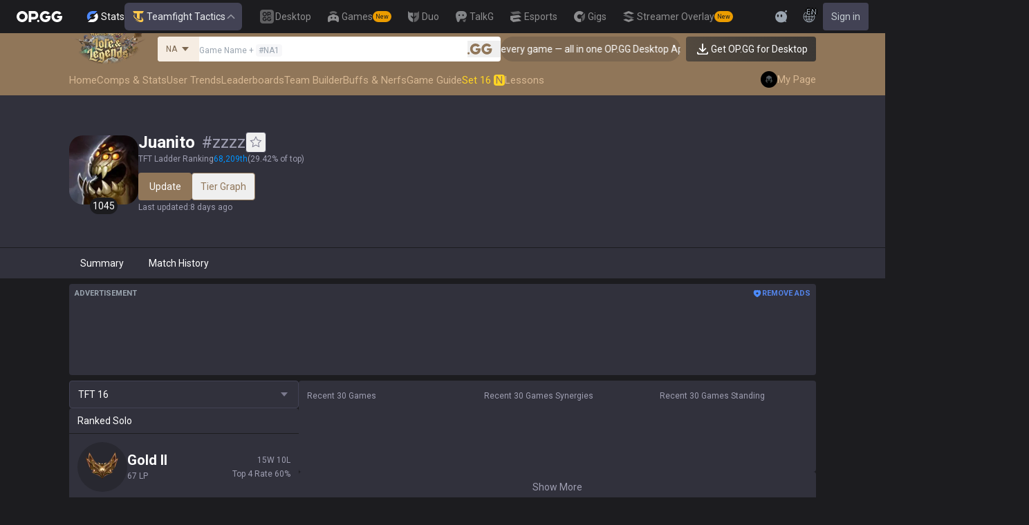

--- FILE ---
content_type: text/html; charset=utf-8
request_url: https://op.gg/tft/summoners/lan/Juanito%20
body_size: 39280
content:
<!DOCTYPE html><html lang="en" class="__variable_fa77a4"><head><meta charSet="utf-8"/><meta name="viewport" content="width=device-width, initial-scale=1, maximum-scale=1"/><link rel="preload" as="image" href="https://s-opgg-kit.op.gg/gnb/config/images/icon/1f7fa8f36b97bccd81a09d891ab48e53.svg?image=q_auto:good,f_webp,w_48,h_48"/><link rel="preload" as="image" href="https://s-opgg-kit.op.gg/gnb/config/images/icon/578ee563211e6ec9586f3d9dee5c55da.svg?image=q_auto:good,f_webp,w_48,h_48"/><link rel="preload" as="image" href="https://s-opgg-kit.op.gg/gnb/config/images/icon/12ce1f5fb16ad1d378a38dd717e3f39f.svg?image=q_auto:good,f_webp,w_48,h_48"/><link rel="preload" as="image" href="https://s-opgg-kit.op.gg/gnb/config/images/icon/a9ec9005c598e9dc644e46835a8170bf.svg?image=q_auto:good,f_webp,w_48,h_48"/><link rel="preload" as="image" href="https://s-opgg-kit.op.gg/gnb/config/images/icon/058928c9b0da0c9833f279f65e9bffe9.svg?image=q_auto:good,f_webp,w_48,h_48"/><link rel="preload" as="image" href="https://s-opgg-kit.op.gg/gnb/config/images/icon/a31ab0f891ab2609ac0a9825c03816e6.svg?image=q_auto:good,f_webp,w_48,h_48"/><link rel="preload" as="image" href="https://s-opgg-kit.op.gg/gnb/config/images/icon/04a40f3b0d664bf4478e2f215f448f3c.svg?image=q_auto:good,f_webp,w_48,h_48"/><link rel="preload" as="image" href="https://s-opgg-kit.op.gg/gnb/config/images/icon/f8f51b5a7ef32cf4cdd43545f3ce3574.svg?image=q_auto:good,f_webp,w_48,h_48"/><link rel="preload" as="image" href="https://s-opgg-kit.op.gg/gnb/config/images/icon/06f2c5c6f57cb212a207eb1d8f1b2160.svg?image=q_auto:good,f_webp,w_48,h_48"/><link rel="preload" as="image" href="https://s-opgg-kit.op.gg/gnb/config/images/icon/1f3d8921b286644f2f28a4d4853d8d87.svg?image=q_auto:good,f_webp,w_48,h_48"/><link rel="stylesheet" href="https://c-tft-web.op.gg/_next/static/css/c6809e94388dd3d4.css" data-precedence="next"/><link rel="stylesheet" href="https://c-tft-web.op.gg/_next/static/css/fa0de2e71a460009.css" data-precedence="next"/><link rel="stylesheet" href="https://c-tft-web.op.gg/_next/static/css/76111000a2fbe986.css" data-precedence="next"/><link rel="stylesheet" href="https://c-tft-web.op.gg/_next/static/css/bd5443e438dfedfc.css" data-precedence="next"/><link rel="preload" as="script" fetchPriority="low" href="https://c-tft-web.op.gg/_next/static/chunks/webpack-fbdc31fbbb83295f.js"/><script src="https://c-tft-web.op.gg/_next/static/chunks/4bd1b696-100b9d70ed4e49c1.js" async=""></script><script src="https://c-tft-web.op.gg/_next/static/chunks/1255-3f38644fe3778fb2.js" async=""></script><script src="https://c-tft-web.op.gg/_next/static/chunks/main-app-f3336e172256d2ab.js" async=""></script><script src="https://c-tft-web.op.gg/_next/static/chunks/e37a0b60-be670849e64a697f.js" async=""></script><script src="https://c-tft-web.op.gg/_next/static/chunks/e73177e6-aec5615b9876ea40.js" async=""></script><script src="https://c-tft-web.op.gg/_next/static/chunks/9656-c5ff719ac02def2f.js" async=""></script><script src="https://c-tft-web.op.gg/_next/static/chunks/5604-13d1404dbe769d83.js" async=""></script><script src="https://c-tft-web.op.gg/_next/static/chunks/7044-e97e8ba0af5a6f7d.js" async=""></script><script src="https://c-tft-web.op.gg/_next/static/chunks/7202-b49f5e86122f9411.js" async=""></script><script src="https://c-tft-web.op.gg/_next/static/chunks/9341-ce4b81c7cef09ab4.js" async=""></script><script src="https://c-tft-web.op.gg/_next/static/chunks/3810-8a5ddaa54428d83e.js" async=""></script><script src="https://c-tft-web.op.gg/_next/static/chunks/5239-fd1f2ddd6bc959f1.js" async=""></script><script src="https://c-tft-web.op.gg/_next/static/chunks/4821-3ae976c0d0376207.js" async=""></script><script src="https://c-tft-web.op.gg/_next/static/chunks/2043-2a9da6fe63bf4a49.js" async=""></script><script src="https://c-tft-web.op.gg/_next/static/chunks/2692-bfba1c8c07893f49.js" async=""></script><script src="https://c-tft-web.op.gg/_next/static/chunks/5041-f0b122543f6153eb.js" async=""></script><script src="https://c-tft-web.op.gg/_next/static/chunks/5688-14c6b2fbf69ebf1f.js" async=""></script><script src="https://c-tft-web.op.gg/_next/static/chunks/8178-3ae12a5112e152c5.js" async=""></script><script src="https://c-tft-web.op.gg/_next/static/chunks/app/%5Blocale%5D/layout-55e8db77456e02bd.js" async=""></script><script src="https://c-tft-web.op.gg/_next/static/chunks/5270-90a653a27d9725c9.js" async=""></script><script src="https://c-tft-web.op.gg/_next/static/chunks/7643-987ec5e80e9eb8e3.js" async=""></script><script src="https://c-tft-web.op.gg/_next/static/chunks/437-2babb989c1513a61.js" async=""></script><script src="https://c-tft-web.op.gg/_next/static/chunks/1751-7ec799e72f2695ae.js" async=""></script><script src="https://c-tft-web.op.gg/_next/static/chunks/9073-aaaba76b610daeab.js" async=""></script><script src="https://c-tft-web.op.gg/_next/static/chunks/app/%5Blocale%5D/tft/page-24a83f1bdb4e9ff3.js" async=""></script><script src="https://c-tft-web.op.gg/_next/static/chunks/app/%5Blocale%5D/error-7e9c6f7a04bfaf73.js" async=""></script><script src="https://c-tft-web.op.gg/_next/static/chunks/app/%5Blocale%5D/not-found-0ca9586b83ac0740.js" async=""></script><script src="https://c-tft-web.op.gg/_next/static/chunks/7433-f2e3dae877e38aa7.js" async=""></script><script src="https://c-tft-web.op.gg/_next/static/chunks/1198-2a714671b3e02013.js" async=""></script><script src="https://c-tft-web.op.gg/_next/static/chunks/124-4125dc2cebde3804.js" async=""></script><script src="https://c-tft-web.op.gg/_next/static/chunks/app/%5Blocale%5D/tft/summoners/%5Bregion%5D/%5Bsummoner%5D/page-6b4faf92f8b53442.js" async=""></script><link rel="preload" href="https://challenges.cloudflare.com/turnstile/v0/api.js" as="script"/><link rel="preload" href="https://www.googletagmanager.com/gtm.js?id=GTM-TP56WK8K" as="script"/><link rel="preload" href="https://www.googletagmanager.com/gtag/js?id=G-G1664XX595" as="script"/><link rel="preload" href="https://static.zdassets.com/ekr/snippet.js?key=8b7154d5-b1a4-4326-85bf-e549cb4b2be5" as="script"/><link rel="preload" as="image" href="https://s-opgg-kit.op.gg/gnb/config/images/icon/08664e3f401569aca5e12eec15695421.svg?image=q_auto:good,f_webp,w_48,h_48"/><link rel="preload" as="image" href="https://s-opgg-kit.op.gg/gnb/config/images/icon/968fbbfb3dbebd05e25545bb2d1d9437.svg?image=q_auto:good,f_webp,w_48,h_48"/><link rel="preload" as="image" href="https://s-opgg-kit.op.gg/gnb/config/images/icon/2b9e5d04e4e7b4d07c0807beb8fc4241.svg?image=q_auto:good,f_webp,w_48,h_48"/><link rel="preload" as="image" href="https://s-opgg-kit.op.gg/gnb/config/images/icon/6cd1996dccd4d60704436a35b7128027.svg?image=q_auto:good,f_webp,w_48,h_48"/><link rel="preload" as="image" href="https://s-opgg-kit.op.gg/gnb/config/images/icon/8c38a341495e54208f6e7b8e85ac873c.svg?image=q_auto:good,f_webp,w_48,h_48"/><link rel="preload" as="image" href="https://c-tft-web.op.gg/assets/images/logo/logo-home-set-16-en.png?image=q_auto:good,f_webp,w_800&amp;v=1766459024"/><meta name="next-size-adjust" content=""/><meta name="theme-color" content="#28344E"/><title>Juanito TFT Season 16 Stats</title><meta name="description" content="Discover Juanito&#x27;s TFT stats and match history. Check win rate, average placement, top synergies, and most used champions. TFT data for Season 16."/><meta name="keywords" content="TFT, Stats, League of Legends, Teamfight Tactics, Auto Chess, Guide, Synergies"/><meta name="apple-mobile-web-app-status-bar-style" content="black"/><meta name="format-detection" content="telephone=no"/><meta name="naver-site-verification" content="fcb1b0675362db1025f839466cfa142e4dd9fe2e"/><meta name="facebook-domain-verification" content="l6d63wmnz4a03fzqtv1s3kjji0iojl"/><meta name="ahrefs-site-verification" content="6a6eb460cd02baaa316dda35f020c604a5952118c60539eb473811a84c7d7ace"/><meta name="autocomplete" content="off"/><link rel="canonical" href="https://op.gg/tft/summoners/lan/Juanito%20"/><link rel="alternate" hrefLang="x-default" href="https://op.gg/tft/tft/summoners/lan/Juanito%20"/><link rel="alternate" hrefLang="en" href="https://op.gg/tft/tft/summoners/lan/Juanito%20"/><link rel="alternate" hrefLang="ko" href="https://op.gg/tft/ko/tft/summoners/lan/Juanito%20"/><link rel="alternate" hrefLang="ja" href="https://op.gg/tft/ja/tft/summoners/lan/Juanito%20"/><link rel="alternate" hrefLang="pl" href="https://op.gg/tft/pl/tft/summoners/lan/Juanito%20"/><link rel="alternate" hrefLang="fr" href="https://op.gg/tft/fr/tft/summoners/lan/Juanito%20"/><link rel="alternate" hrefLang="de" href="https://op.gg/tft/de/tft/summoners/lan/Juanito%20"/><link rel="alternate" hrefLang="es" href="https://op.gg/tft/es/tft/summoners/lan/Juanito%20"/><link rel="alternate" hrefLang="nl" href="https://op.gg/tft/nl/tft/summoners/lan/Juanito%20"/><link rel="alternate" hrefLang="da" href="https://op.gg/tft/da/tft/summoners/lan/Juanito%20"/><link rel="alternate" hrefLang="sv" href="https://op.gg/tft/sv/tft/summoners/lan/Juanito%20"/><link rel="alternate" hrefLang="no" href="https://op.gg/tft/no/tft/summoners/lan/Juanito%20"/><link rel="alternate" hrefLang="ru" href="https://op.gg/tft/ru/tft/summoners/lan/Juanito%20"/><link rel="alternate" hrefLang="hu" href="https://op.gg/tft/hu/tft/summoners/lan/Juanito%20"/><link rel="alternate" hrefLang="fi" href="https://op.gg/tft/fi/tft/summoners/lan/Juanito%20"/><link rel="alternate" hrefLang="tr" href="https://op.gg/tft/tr/tft/summoners/lan/Juanito%20"/><link rel="alternate" hrefLang="ro" href="https://op.gg/tft/ro/tft/summoners/lan/Juanito%20"/><link rel="alternate" hrefLang="pt" href="https://op.gg/tft/pt/tft/summoners/lan/Juanito%20"/><link rel="alternate" hrefLang="zh-cn" href="https://op.gg/tft/zh-cn/tft/summoners/lan/Juanito%20"/><link rel="alternate" hrefLang="zh-tw" href="https://op.gg/tft/zh-tw/tft/summoners/lan/Juanito%20"/><link rel="alternate" hrefLang="ar" href="https://op.gg/tft/ar/tft/summoners/lan/Juanito%20"/><link rel="alternate" hrefLang="sr" href="https://op.gg/tft/sr/tft/summoners/lan/Juanito%20"/><link rel="alternate" hrefLang="it" href="https://op.gg/tft/it/tft/summoners/lan/Juanito%20"/><link rel="alternate" hrefLang="th" href="https://op.gg/tft/th/tft/summoners/lan/Juanito%20"/><link rel="alternate" hrefLang="vi" href="https://op.gg/tft/vi/tft/summoners/lan/Juanito%20"/><meta property="og:title" content="Juanito TFT Season 16 Stats"/><meta property="og:description" content="Discover Juanito&#x27;s TFT stats and match history. Check win rate, average placement, top synergies, and most used champions. TFT data for Season 16."/><meta property="og:url" content="https://op.gg/tft/summoners/lan/Juanito%20"/><meta property="og:site_name" content="OP.GG"/><meta property="og:image" content="https://c-tft-web.op.gg/images/Opengraph.png"/><meta property="og:image:width" content="1200"/><meta property="og:image:height" content="630"/><meta property="og:image:alt" content="OP.GG Logo"/><meta property="og:type" content="website"/><meta name="twitter:card" content="summary_large_image"/><meta name="twitter:title" content="Juanito TFT Season 16 Stats"/><meta name="twitter:description" content="Discover Juanito&#x27;s TFT stats and match history. Check win rate, average placement, top synergies, and most used champions. TFT data for Season 16."/><meta name="twitter:image" content="https://c-tft-web.op.gg/images/Opengraph.png"/><meta name="twitter:image:width" content="1200"/><meta name="twitter:image:height" content="630"/><meta name="twitter:image:alt" content="OP.GG Logo"/><link rel="icon" href="https://c-tft-web.op.gg/favicon.ico"/><link rel="apple-touch-icon-precomposed" href="https://c-tft-web.op.gg/assets/images/meta/Icon-72.png"/><link rel="apple-touch-icon-precomposed" href="https://c-tft-web.op.gg/assets/images/meta/Icon-72.png" sizes="72x72"/><link rel="apple-touch-icon-precomposed" href="https://c-tft-web.op.gg/assets/images/meta/Icon@2x.png" sizes="114x114"/><link rel="apple-touch-icon-precomposed" href="https://c-tft-web.op.gg/assets/images/meta/Icon-144.png" sizes="144x144"/><script src="https://c-tft-web.op.gg/_next/static/chunks/polyfills-42372ed130431b0a.js" noModule=""></script></head><body dir="ltr" class="flex flex-col bg-darkpurple-900 text-sm text-gray-0 md:min-w-width-limit"><div hidden=""><!--$--><!--/$--></div><style>#nprogress{pointer-events:none}#nprogress .bar{background:var(--tft-yellow-500);position:fixed;z-index:10000007;top: 0;left:0;width:100%;height:2px}#nprogress .peg{display:block;position:absolute;right:0;width:100px;height:100%;box-shadow:0 0 10px var(--tft-yellow-500),0 0 5px var(--tft-yellow-500);opacity:1;-webkit-transform:rotate(3deg) translate(0px,-4px);-ms-transform:rotate(3deg) translate(0px,-4px);transform:rotate(3deg) translate(0px,-4px)}#nprogress .spinner{display:block;position:fixed;z-index:10000007;top: 15px;right:15px}#nprogress .spinner-icon{width:18px;height:18px;box-sizing:border-box;border:2px solid transparent;border-top-color:var(--tft-yellow-500);border-left-color:var(--tft-yellow-500);border-radius:50%;-webkit-animation:nprogress-spinner 400ms linear infinite;animation:nprogress-spinner 400ms linear infinite}.nprogress-custom-parent{overflow:hidden;position:relative}.nprogress-custom-parent #nprogress .bar,.nprogress-custom-parent #nprogress .spinner{position:absolute}@-webkit-keyframes nprogress-spinner{0%{-webkit-transform:rotate(0deg)}100%{-webkit-transform:rotate(360deg)}}@keyframes nprogress-spinner{0%{transform:rotate(0deg)}100%{transform:rotate(360deg)}}</style><div class="z-gnb bg-[#1C1C1F] md:bg-main-500"><div id="opgg-kit-gnb" class="opgg-kit-style" style="position:relative;z-index:10000004"><div class="GNB-module_responsive-gnb__G31jb"><div class="GNB-module_desktop__Y0ZHE"><div class="DesktopGNB-module_desktop-gnb__939BZ"><a class="DesktopGNB-module_logo__Jc5jC Link-module_link__WAd0a" href="/tft" aria-label="Go to Main Page"><svg xmlns="http://www.w3.org/2000/svg" width="66" height="16" fill="none"><path fill="currentColor" fill-rule="evenodd" d="M8.025 12.203C5.7 12.203 3.808 10.318 3.808 8S5.7 3.796 8.025 3.796 12.241 5.682 12.241 8s-1.891 4.203-4.216 4.203M8.025 0C3.6 0 0 3.589 0 8s3.6 8 8.025 8 8.025-3.589 8.025-8-3.6-8-8.025-8m17.517 8.498H21.18V3.7h4.362c1.505 0 1.964 1.412 1.964 2.398 0 1.017-.46 2.399-1.964 2.399m5.754-2.399c0-3.44-2.357-6.096-5.736-6.096h-7.98v15.984h3.6v-3.792h4.38c3.258 0 5.736-2.638 5.736-6.096m10.656.938H49.1c.018.2.04.516.055.96.027.744-.013 1.2-.163 2.098-.608 3.635-3.43 5.894-7.365 5.894-4.421 0-8.018-3.585-8.018-7.992 0-4.408 3.597-7.994 8.017-7.994a8.01 8.01 0 0 1 6.135 2.85l.226.268-.292.194-2.593 1.724-.216.144-.182-.186c-.82-.835-1.912-1.224-3.078-1.224-2.375 0-4.308 1.855-4.308 4.224 0 2.367 1.933 4.294 4.309 4.294 2.008 0 3.34-1.13 3.6-2.392h-3.275zm23.986.002h-7.15v2.862h3.277c-.261 1.26-1.593 2.392-3.602 2.392-2.375 0-4.308-1.927-4.308-4.295s1.933-4.223 4.308-4.223c1.165 0 2.258.389 3.078 1.224l.182.186.217-.144 2.592-1.724.293-.194-.227-.268a8.01 8.01 0 0 0-6.135-2.85c-4.42 0-8.017 3.586-8.017 7.993 0 4.408 3.596 7.993 8.017 7.993 3.936 0 6.758-2.258 7.366-5.894.15-.898.19-1.354.163-2.098-.015-.444-.037-.76-.055-.96m-36.269 7.326a1.626 1.626 0 0 1 3.254 0 1.626 1.626 0 0 1-3.254 0" clip-rule="evenodd"></path></svg></a><div><div class="Dropdown-module_dropdown__yXPJT ServiceMenu-module_game-stats__19onu ServiceDropdown-module_service-dropdown__H1a5S"><span class="ServiceDropdown-module_button-wrapper__bJEuj"><img src="https://s-opgg-kit.op.gg/gnb/config/images/icon/bfa5abe2f78d6e9a55e81c9988c31442.svg?image=q_auto:good,f_webp,w_48,h_48" width="24" height="24" alt="" loading="lazy"/>Stats<button class="ServiceDropdown-module_active__OLThb ServiceDropdown-module_button__-5SsX Button-module_reset__cfW0B"><img src="https://s-opgg-kit.op.gg/gnb/config/images/icon/5cc224f533a183d42d8bc3a6099b3946.svg?image=q_auto:good,f_webp,w_48,h_48" width="24" height="24" alt="" loading="lazy"/>Teamfight Tactics<svg xmlns="http://www.w3.org/2000/svg" width="16" height="16" fill="none" class="ServiceDropdown-module_chevron__WfTke"><path stroke="currentColor" stroke-linecap="square" stroke-miterlimit="10" stroke-width="1.5" d="M12.5 10.25 8 5.75l-4.5 4.5"></path></svg></button></span><div class="Dropdown-module_menu__Ay3ET Dropdown-module_menu-bottom-right__lcdBR Dropdown-module_hide__XF23F"><div class="ServiceDropdown-module_content__04cSR Paper-module_paper__FfKpp"><div class="ServiceDropdown-module_list__6FBbK"><a class="ServiceDropdown-module_link__k-dBV Link-module_link__WAd0a" href="https://op.gg"><img src="https://s-opgg-kit.op.gg/gnb/config/images/icon/f716f47e658f27f0261febb5fa52260d.svg?image=q_auto:good,f_webp,w_48,h_48" width="20" height="20" alt="" loading="lazy"/><span class="ServiceDropdown-module_title__uYXbi">League of Legends</span> </a><a class="ServiceDropdown-module_link__k-dBV Link-module_link__WAd0a" href="https://op.gg/tft"><img src="https://s-opgg-kit.op.gg/gnb/config/images/icon/5cc224f533a183d42d8bc3a6099b3946.svg?image=q_auto:good,f_webp,w_48,h_48" width="20" height="20" alt="" loading="lazy"/><span class="ServiceDropdown-module_title__uYXbi">Teamfight Tactics</span> </a><a class="ServiceDropdown-module_link__k-dBV Link-module_link__WAd0a" href="https://op.gg/valorant"><img src="https://s-opgg-kit.op.gg/gnb/config/images/icon/48b77034b230d745cef6a9e3692f835e.svg?image=q_auto:good,f_webp,w_48,h_48" width="20" height="20" alt="" loading="lazy"/><span class="ServiceDropdown-module_title__uYXbi">Valorant</span> </a><a class="ServiceDropdown-module_link__k-dBV Link-module_link__WAd0a" href="https://op.gg/overwatch"><img src="https://s-opgg-kit.op.gg/gnb/config/images/icon/783699c9543219536d80ed7193931e07.svg?image=q_auto:good,f_webp,w_48,h_48" width="20" height="20" alt="" loading="lazy"/><span class="ServiceDropdown-module_title__uYXbi">OVERWATCH2</span> </a><a class="ServiceDropdown-module_link__k-dBV Link-module_link__WAd0a" href="https://op.gg/pubg"><img src="https://s-opgg-kit.op.gg/gnb/config/images/icon/037088981bc4f247e2f494750e61f443.svg?image=q_auto:good,f_webp,w_48,h_48" width="20" height="20" alt="" loading="lazy"/><span class="ServiceDropdown-module_title__uYXbi">PUBG</span> </a><a class="ServiceDropdown-module_link__k-dBV Link-module_link__WAd0a" href="https://op.gg/supervive"><img src="https://s-opgg-kit.op.gg/gnb/config/images/icon/e83370409f56370178c92e2f448869e1.svg?image=q_auto:good,f_webp,w_48,h_48" width="20" height="20" alt="" loading="lazy"/><span class="ServiceDropdown-module_title__uYXbi">SUPERVIVE</span> </a><a class="ServiceDropdown-module_link__k-dBV Link-module_link__WAd0a" href="https://op.gg/2xko"><img src="https://s-opgg-kit.op.gg/gnb/config/images/icon/6903d44ae5acbc72192101329ec52fc3.svg?image=q_auto:good,f_webp,w_48,h_48" width="20" height="20" alt="" loading="lazy"/><span class="ServiceDropdown-module_title__uYXbi">2XKO</span> <span class="ServiceDropdown-module_tag__c-lCU Tag-module_soon__n3HdN Tag-module_tag__gCp-5">Soon</span></a><a class="ServiceDropdown-module_link__k-dBV Link-module_link__WAd0a" href="https://op.gg/marvel-rivals"><img src="https://s-opgg-kit.op.gg/gnb/config/images/icon/8aa9dc4d53a6c7faaf7b3841be6d87b2.svg?image=q_auto:good,f_webp,w_48,h_48" width="20" height="20" alt="" loading="lazy"/><span class="ServiceDropdown-module_title__uYXbi">Marvel Rivals</span> <span class="ServiceDropdown-module_tag__c-lCU Tag-module_beta__8VxSI Tag-module_tag__gCp-5">Beta</span></a><a class="ServiceDropdown-module_link__k-dBV Link-module_link__WAd0a" href="https://op.gg/fortnite"><img src="https://s-opgg-kit.op.gg/gnb/config/images/icon/73bb77faedd98cfb7a6fd82c40e99d9f.png?image=q_auto:good,f_webp,w_48,h_48" width="20" height="20" alt="" loading="lazy"/><span class="ServiceDropdown-module_title__uYXbi">Fortnite</span> <span class="ServiceDropdown-module_tag__c-lCU Tag-module_beta__8VxSI Tag-module_tag__gCp-5">Beta</span></a><a class="ServiceDropdown-module_link__k-dBV Link-module_link__WAd0a" href="https://op.gg/cs2"><img src="https://s-opgg-kit.op.gg/gnb/config/images/icon/5795b838c747874aac38827d9c5c57df.svg?image=q_auto:good,f_webp,w_48,h_48" width="20" height="20" alt="" loading="lazy"/><span class="ServiceDropdown-module_title__uYXbi">Counter Strike 2</span> <span class="ServiceDropdown-module_tag__c-lCU Tag-module_beta__8VxSI Tag-module_tag__gCp-5">Beta</span></a><a class="ServiceDropdown-module_link__k-dBV Link-module_link__WAd0a" href="https://op.gg/arc-raiders"><img src="https://s-opgg-kit.op.gg/gnb/config/images/icon/eb0c7a047c539c6aa69beeb674c5d819.svg?image=q_auto:good,f_webp,w_48,h_48" width="20" height="20" alt="" loading="lazy"/><span class="ServiceDropdown-module_title__uYXbi">Arc Raiders</span> <span class="ServiceDropdown-module_tag__c-lCU Tag-module_beta__8VxSI Tag-module_tag__gCp-5">Beta</span></a></div><div><a class="ServiceDropdown-module_thumbnail__iEn0z" href="https://op.gg/arc-raiders/marketplace" target="_blank" rel="noreferrer"><img class="Thumbnail-module_thumbnail__Zd0ro" width="248" height="140" alt="Tired of searching for everything while playing ARC Raiders? From items to event timers and the marketplace — find it all on OP.GG." src="https://s-opgg-kit.op.gg/gnb/config/images/thumbnail/766430e6a3b806fcec3edc86cf919d85.png?image=q_auto:good,f_webp,w_496,h_280" loading="lazy"/><img class="Thumbnail-module_thumbnail__Zd0ro" style="display:none" width="248" height="140" alt="League of Legends" src="https://s-opgg-kit.op.gg/gnb/config/images/thumbnail/46a00fcb04377c2ff9557c7d2c57b582.png?image=q_auto:good,f_webp,w_496,h_280" loading="lazy"/><img class="Thumbnail-module_thumbnail__Zd0ro" style="display:none" width="248" height="140" alt="Teamfight Tactics" src="https://s-opgg-kit.op.gg/gnb/config/images/thumbnail/575245486ee887c412d47c8ae3bc8cf5.png?image=q_auto:good,f_webp,w_496,h_280" loading="lazy"/><img class="Thumbnail-module_thumbnail__Zd0ro" style="display:none" width="248" height="140" alt="Valorant" src="https://s-opgg-kit.op.gg/gnb/config/images/thumbnail/35e002a088e8168d6048f00a1c2ae157.png?image=q_auto:good,f_webp,w_496,h_280" loading="lazy"/><img class="Thumbnail-module_thumbnail__Zd0ro" style="display:none" width="248" height="140" alt="OVERWATCH2" src="https://s-opgg-kit.op.gg/gnb/config/images/thumbnail/9514304810a8dc99e7dfc23d705812c3.png?image=q_auto:good,f_webp,w_496,h_280" loading="lazy"/><img class="Thumbnail-module_thumbnail__Zd0ro" style="display:none" width="248" height="140" alt="PUBG" src="https://s-opgg-kit.op.gg/gnb/config/images/thumbnail/011f0f99455ae793bcc4f159056e675c.png?image=q_auto:good,f_webp,w_496,h_280" loading="lazy"/><img class="Thumbnail-module_thumbnail__Zd0ro" style="display:none" width="248" height="140" alt="SUPERVIVE" src="https://s-opgg-kit.op.gg/gnb/config/images/thumbnail/c5a422f7bb68033f3e51e93c11b3a9b9.png?image=q_auto:good,f_webp,w_496,h_280" loading="lazy"/><img class="Thumbnail-module_thumbnail__Zd0ro" style="display:none" width="248" height="140" alt="2XKO" src="https://s-opgg-kit.op.gg/gnb/config/images/thumbnail/7ce38709cbcca159501cae33de1f5507.png?image=q_auto:good,f_webp,w_496,h_280" loading="lazy"/><img class="Thumbnail-module_thumbnail__Zd0ro" style="display:none" width="248" height="140" alt="Marvel Rivals" src="https://s-opgg-kit.op.gg/gnb/config/images/thumbnail/cd28d9abf5ad0f9a51132ed25d4d37ba.png?image=q_auto:good,f_webp,w_496,h_280" loading="lazy"/><img class="Thumbnail-module_thumbnail__Zd0ro" style="display:none" width="248" height="140" alt="Fortnite" src="https://s-opgg-kit.op.gg/gnb/config/images/thumbnail/221e0b47e9e53b193b771f5fb8e01938.png?image=q_auto:good,f_webp,w_496,h_280" loading="lazy"/><img class="Thumbnail-module_thumbnail__Zd0ro" style="display:none" width="248" height="140" alt="Counter Strike 2" src="https://s-opgg-kit.op.gg/gnb/config/images/thumbnail/16b7abfa4c734a0994dad043c2c12894.png?image=q_auto:good,f_webp,w_496,h_280" loading="lazy"/><img class="Thumbnail-module_thumbnail__Zd0ro" style="display:none" width="248" height="140" alt="Arc Raiders" src="https://s-opgg-kit.op.gg/gnb/config/images/thumbnail/766430e6a3b806fcec3edc86cf919d85.png?image=q_auto:good,f_webp,w_496,h_280" loading="lazy"/><div class="ServiceDropdown-module_meta__65Q1V"><span class="ServiceDropdown-module_desc__gZmvV">Tired of searching for everything while playing ARC Raiders? From items to event timers and the marketplace — find it all on OP.GG.</span></div></a></div></div></div></div></div><div class="ServiceMenu-module_service-menu__cUv5k"><a class="GNBLink-module_gnb-link__bkjPT Link-module_link__WAd0a" href="https://op.gg/desktop"><img class="GNBLink-module_hover-icon__QkAg9" src="https://s-opgg-kit.op.gg/gnb/config/images/icon/1f7fa8f36b97bccd81a09d891ab48e53.svg?image=q_auto:good,f_webp,w_48,h_48" width="24" height="24" alt="" loading="eager"/><img class="GNBLink-module_icon__QH4zn" src="https://s-opgg-kit.op.gg/gnb/config/images/icon/578ee563211e6ec9586f3d9dee5c55da.svg?image=q_auto:good,f_webp,w_48,h_48" width="24" height="24" alt="" loading="eager"/><span class="">Desktop</span></a><a class="GNBLink-module_gnb-link__bkjPT Link-module_link__WAd0a" href="https://games.op.gg"><img class="GNBLink-module_hover-icon__QkAg9" src="https://s-opgg-kit.op.gg/gnb/config/images/icon/12ce1f5fb16ad1d378a38dd717e3f39f.svg?image=q_auto:good,f_webp,w_48,h_48" width="24" height="24" alt="" loading="eager"/><img class="GNBLink-module_icon__QH4zn" src="https://s-opgg-kit.op.gg/gnb/config/images/icon/a9ec9005c598e9dc644e46835a8170bf.svg?image=q_auto:good,f_webp,w_48,h_48" width="24" height="24" alt="" loading="eager"/><span class="">Games</span><span class="Tag-module_new__shGGC Tag-module_tag__gCp-5">New</span></a><a class="GNBLink-module_gnb-link__bkjPT Link-module_link__WAd0a" href="https://duo.op.gg"><img class="GNBLink-module_hover-icon__QkAg9" src="https://s-opgg-kit.op.gg/gnb/config/images/icon/058928c9b0da0c9833f279f65e9bffe9.svg?image=q_auto:good,f_webp,w_48,h_48" width="24" height="24" alt="" loading="eager"/><img class="GNBLink-module_icon__QH4zn" src="https://s-opgg-kit.op.gg/gnb/config/images/icon/a31ab0f891ab2609ac0a9825c03816e6.svg?image=q_auto:good,f_webp,w_48,h_48" width="24" height="24" alt="" loading="eager"/><span class="">Duo</span></a><a class="GNBLink-module_gnb-link__bkjPT Link-module_link__WAd0a" href="https://talk.op.gg"><img class="GNBLink-module_hover-icon__QkAg9" src="https://s-opgg-kit.op.gg/gnb/config/images/icon/04a40f3b0d664bf4478e2f215f448f3c.svg?image=q_auto:good,f_webp,w_48,h_48" width="24" height="24" alt="" loading="eager"/><img class="GNBLink-module_icon__QH4zn" src="https://s-opgg-kit.op.gg/gnb/config/images/icon/f8f51b5a7ef32cf4cdd43545f3ce3574.svg?image=q_auto:good,f_webp,w_48,h_48" width="24" height="24" alt="" loading="eager"/><span class="">TalkG</span></a><a class="GNBLink-module_gnb-link__bkjPT Link-module_link__WAd0a" href="https://esports.op.gg"><img class="GNBLink-module_hover-icon__QkAg9" src="https://s-opgg-kit.op.gg/gnb/config/images/icon/06f2c5c6f57cb212a207eb1d8f1b2160.svg?image=q_auto:good,f_webp,w_48,h_48" width="24" height="24" alt="" loading="eager"/><img class="GNBLink-module_icon__QH4zn" src="https://s-opgg-kit.op.gg/gnb/config/images/icon/1f3d8921b286644f2f28a4d4853d8d87.svg?image=q_auto:good,f_webp,w_48,h_48" width="24" height="24" alt="" loading="eager"/><span class="">Esports</span></a><a class="GNBLink-module_gnb-link__bkjPT Link-module_link__WAd0a" href="https://gigs.op.gg"><img class="GNBLink-module_hover-icon__QkAg9" src="https://s-opgg-kit.op.gg/gnb/config/images/icon/08664e3f401569aca5e12eec15695421.svg?image=q_auto:good,f_webp,w_48,h_48" width="24" height="24" alt="" loading="eager"/><img class="GNBLink-module_icon__QH4zn" src="https://s-opgg-kit.op.gg/gnb/config/images/icon/968fbbfb3dbebd05e25545bb2d1d9437.svg?image=q_auto:good,f_webp,w_48,h_48" width="24" height="24" alt="" loading="eager"/><span class="">Gigs</span></a><a class="GNBLink-module_gnb-link__bkjPT Link-module_link__WAd0a" href="https://streamer-overlay.op.gg"><img class="GNBLink-module_hover-icon__QkAg9" src="https://s-opgg-kit.op.gg/gnb/config/images/icon/2b9e5d04e4e7b4d07c0807beb8fc4241.svg?image=q_auto:good,f_webp,w_48,h_48" width="24" height="24" alt="" loading="eager"/><img class="GNBLink-module_icon__QH4zn" src="https://s-opgg-kit.op.gg/gnb/config/images/icon/6cd1996dccd4d60704436a35b7128027.svg?image=q_auto:good,f_webp,w_48,h_48" width="24" height="24" alt="" loading="eager"/><span class="">Streamer Overlay</span><span class="Tag-module_new__shGGC Tag-module_tag__gCp-5">New</span></a></div><div class="ServiceMenu-module_dots__2gQCa"><div><div class="Dropdown-module_dropdown__yXPJT MenuDropdown-module_menu-dropdown__MHKhV"><button class="MenuDropdown-module_button__-mdNw IconButton-module_icon-button__-5QEs Button-module_reset__cfW0B" aria-label="View More"><svg xmlns="http://www.w3.org/2000/svg" width="24" height="24" fill="none"><g fill="currentColor"><circle cx="6" cy="12" r="2"></circle><circle cx="18" cy="12" r="2"></circle><circle cx="12" cy="12" r="2"></circle></g></svg></button><div class="Dropdown-module_menu__Ay3ET Dropdown-module_menu-bottom-left__YUG9D Dropdown-module_hide__XF23F"><div class="MenuDropdown-module_content__2fkZj opgg-kit-dark Paper-module_paper__FfKpp"><div class="MenuDropdown-module_content__2fkZj Wrapper-module_wrapper__Weu-W"><div class="MenuDropdown-module_title__2RYcq Text-module_base__iFYgy Text-module_text__qmiLT">Stats</div><div><div class="MenuDropdown-module_half-wrapper__xBfm0"><a class="ImgIconLink-module_img-icon-link__P-35o ImgIconLink-module_drawer-lg__7U4qP MenuDropdown-module_half-link__UO8MM Link-module_link__WAd0a" href="https://op.gg" target="_blank"><span class="ImgIconLink-module_img-wrapper__XXtVE"><img src="https://s-opgg-kit.op.gg/gnb/config/images/icon/f716f47e658f27f0261febb5fa52260d.svg?image=q_auto:good,f_webp,w_64,h_64" alt="" width="32" height="32" class="ImgIconLink-module_img__WOvv8" loading="lazy"/></span><span class="ImgIconLink-module_text__NFA-i">League of Legends</span></a><a class="ImgIconLink-module_img-icon-link__P-35o ImgIconLink-module_drawer-lg__7U4qP MenuDropdown-module_half-link__UO8MM Link-module_link__WAd0a" href="https://op.gg/tft" target="_blank"><span class="ImgIconLink-module_img-wrapper__XXtVE"><img src="https://s-opgg-kit.op.gg/gnb/config/images/icon/5cc224f533a183d42d8bc3a6099b3946.svg?image=q_auto:good,f_webp,w_64,h_64" alt="" width="32" height="32" class="ImgIconLink-module_img__WOvv8" loading="lazy"/></span><span class="ImgIconLink-module_text__NFA-i">Teamfight Tactics</span></a><a class="ImgIconLink-module_img-icon-link__P-35o ImgIconLink-module_drawer-lg__7U4qP MenuDropdown-module_half-link__UO8MM Link-module_link__WAd0a" href="https://op.gg/valorant" target="_blank"><span class="ImgIconLink-module_img-wrapper__XXtVE"><img src="https://s-opgg-kit.op.gg/gnb/config/images/icon/48b77034b230d745cef6a9e3692f835e.svg?image=q_auto:good,f_webp,w_64,h_64" alt="" width="32" height="32" class="ImgIconLink-module_img__WOvv8" loading="lazy"/></span><span class="ImgIconLink-module_text__NFA-i">Valorant</span></a><a class="ImgIconLink-module_img-icon-link__P-35o ImgIconLink-module_drawer-lg__7U4qP MenuDropdown-module_half-link__UO8MM Link-module_link__WAd0a" href="https://op.gg/overwatch" target="_blank"><span class="ImgIconLink-module_img-wrapper__XXtVE"><img src="https://s-opgg-kit.op.gg/gnb/config/images/icon/783699c9543219536d80ed7193931e07.svg?image=q_auto:good,f_webp,w_64,h_64" alt="" width="32" height="32" class="ImgIconLink-module_img__WOvv8" loading="lazy"/></span><span class="ImgIconLink-module_text__NFA-i">OVERWATCH2</span></a><a class="ImgIconLink-module_img-icon-link__P-35o ImgIconLink-module_drawer-lg__7U4qP MenuDropdown-module_half-link__UO8MM Link-module_link__WAd0a" href="https://op.gg/pubg" target="_blank"><span class="ImgIconLink-module_img-wrapper__XXtVE"><img src="https://s-opgg-kit.op.gg/gnb/config/images/icon/037088981bc4f247e2f494750e61f443.svg?image=q_auto:good,f_webp,w_64,h_64" alt="" width="32" height="32" class="ImgIconLink-module_img__WOvv8" loading="lazy"/></span><span class="ImgIconLink-module_text__NFA-i">PUBG</span></a><a class="ImgIconLink-module_img-icon-link__P-35o ImgIconLink-module_drawer-lg__7U4qP MenuDropdown-module_half-link__UO8MM Link-module_link__WAd0a" href="https://op.gg/supervive" target="_blank"><span class="ImgIconLink-module_img-wrapper__XXtVE"><img src="https://s-opgg-kit.op.gg/gnb/config/images/icon/e83370409f56370178c92e2f448869e1.svg?image=q_auto:good,f_webp,w_64,h_64" alt="" width="32" height="32" class="ImgIconLink-module_img__WOvv8" loading="lazy"/></span><span class="ImgIconLink-module_text__NFA-i">SUPERVIVE</span></a><a class="ImgIconLink-module_img-icon-link__P-35o ImgIconLink-module_drawer-lg__7U4qP MenuDropdown-module_half-link__UO8MM Link-module_link__WAd0a" href="https://op.gg/2xko" target="_blank"><span class="ImgIconLink-module_img-wrapper__XXtVE"><img src="https://s-opgg-kit.op.gg/gnb/config/images/icon/6903d44ae5acbc72192101329ec52fc3.svg?image=q_auto:good,f_webp,w_64,h_64" alt="" width="32" height="32" class="ImgIconLink-module_img__WOvv8" loading="lazy"/><span class="ImgIconLink-module_tag__RQJzO Tag-module_soon__n3HdN Tag-module_tag__gCp-5">Soon</span></span><span class="ImgIconLink-module_text__NFA-i">2XKO</span></a><a class="ImgIconLink-module_img-icon-link__P-35o ImgIconLink-module_drawer-lg__7U4qP MenuDropdown-module_half-link__UO8MM Link-module_link__WAd0a" href="https://op.gg/marvel-rivals" target="_blank"><span class="ImgIconLink-module_img-wrapper__XXtVE"><img src="https://s-opgg-kit.op.gg/gnb/config/images/icon/8aa9dc4d53a6c7faaf7b3841be6d87b2.svg?image=q_auto:good,f_webp,w_64,h_64" alt="" width="32" height="32" class="ImgIconLink-module_img__WOvv8" loading="lazy"/><span class="ImgIconLink-module_tag__RQJzO Tag-module_beta__8VxSI Tag-module_tag__gCp-5">Beta</span></span><span class="ImgIconLink-module_text__NFA-i">Marvel Rivals</span></a><a class="ImgIconLink-module_img-icon-link__P-35o ImgIconLink-module_drawer-lg__7U4qP MenuDropdown-module_half-link__UO8MM Link-module_link__WAd0a" href="https://op.gg/fortnite" target="_blank"><span class="ImgIconLink-module_img-wrapper__XXtVE"><img src="https://s-opgg-kit.op.gg/gnb/config/images/icon/73bb77faedd98cfb7a6fd82c40e99d9f.png?image=q_auto:good,f_webp,w_64,h_64" alt="" width="32" height="32" class="ImgIconLink-module_img__WOvv8" loading="lazy"/><span class="ImgIconLink-module_tag__RQJzO Tag-module_beta__8VxSI Tag-module_tag__gCp-5">Beta</span></span><span class="ImgIconLink-module_text__NFA-i">Fortnite</span></a><a class="ImgIconLink-module_img-icon-link__P-35o ImgIconLink-module_drawer-lg__7U4qP MenuDropdown-module_half-link__UO8MM Link-module_link__WAd0a" href="https://op.gg/cs2" target="_blank"><span class="ImgIconLink-module_img-wrapper__XXtVE"><img src="https://s-opgg-kit.op.gg/gnb/config/images/icon/5795b838c747874aac38827d9c5c57df.svg?image=q_auto:good,f_webp,w_64,h_64" alt="" width="32" height="32" class="ImgIconLink-module_img__WOvv8" loading="lazy"/><span class="ImgIconLink-module_tag__RQJzO Tag-module_beta__8VxSI Tag-module_tag__gCp-5">Beta</span></span><span class="ImgIconLink-module_text__NFA-i">Counter Strike 2</span></a><a class="ImgIconLink-module_img-icon-link__P-35o ImgIconLink-module_drawer-lg__7U4qP MenuDropdown-module_half-link__UO8MM Link-module_link__WAd0a" href="https://op.gg/arc-raiders" target="_blank"><span class="ImgIconLink-module_img-wrapper__XXtVE"><img src="https://s-opgg-kit.op.gg/gnb/config/images/icon/eb0c7a047c539c6aa69beeb674c5d819.svg?image=q_auto:good,f_webp,w_64,h_64" alt="" width="32" height="32" class="ImgIconLink-module_img__WOvv8" loading="lazy"/><span class="ImgIconLink-module_tag__RQJzO Tag-module_beta__8VxSI Tag-module_tag__gCp-5">Beta</span></span><span class="ImgIconLink-module_text__NFA-i">Arc Raiders</span></a></div></div></div><hr class="MenuDropdown-module_hr__k7r1J"/><div class="MenuDropdown-module_content__2fkZj Wrapper-module_wrapper__Weu-W"><div class="MenuDropdown-module_title__2RYcq Text-module_base__iFYgy Text-module_text__qmiLT"></div><div><div class="MenuDropdown-module_big-wrapper__QTXG-"><a class="ImgIconLink-module_img-icon-link__P-35o ImgIconLink-module_big__Y-zI8 MenuDropdown-module_big-link__i-tXn Link-module_link__WAd0a" href="https://op.gg/desktop" target="_blank"><span class="ImgIconLink-module_img-wrapper__XXtVE"><img src="https://s-opgg-kit.op.gg/gnb/config/images/icon/1f7fa8f36b97bccd81a09d891ab48e53.svg?image=q_auto:good,f_webp,w_96,h_96" alt="" width="48" height="48" class="ImgIconLink-module_img__WOvv8" loading="lazy"/></span><span class="ImgIconLink-module_text__NFA-i">Desktop</span></a><a class="ImgIconLink-module_img-icon-link__P-35o ImgIconLink-module_big__Y-zI8 MenuDropdown-module_big-link__i-tXn Link-module_link__WAd0a" href="https://games.op.gg" target="_blank"><span class="ImgIconLink-module_img-wrapper__XXtVE"><img src="https://s-opgg-kit.op.gg/gnb/config/images/icon/12ce1f5fb16ad1d378a38dd717e3f39f.svg?image=q_auto:good,f_webp,w_96,h_96" alt="" width="48" height="48" class="ImgIconLink-module_img__WOvv8" loading="lazy"/><span class="ImgIconLink-module_tag__RQJzO Tag-module_new__shGGC Tag-module_tag__gCp-5">New</span></span><span class="ImgIconLink-module_text__NFA-i">Games</span></a><a class="ImgIconLink-module_img-icon-link__P-35o ImgIconLink-module_big__Y-zI8 MenuDropdown-module_big-link__i-tXn Link-module_link__WAd0a" href="https://duo.op.gg" target="_blank"><span class="ImgIconLink-module_img-wrapper__XXtVE"><img src="https://s-opgg-kit.op.gg/gnb/config/images/icon/058928c9b0da0c9833f279f65e9bffe9.svg?image=q_auto:good,f_webp,w_96,h_96" alt="" width="48" height="48" class="ImgIconLink-module_img__WOvv8" loading="lazy"/></span><span class="ImgIconLink-module_text__NFA-i">Duo</span></a><a class="ImgIconLink-module_img-icon-link__P-35o ImgIconLink-module_big__Y-zI8 MenuDropdown-module_big-link__i-tXn Link-module_link__WAd0a" href="https://talk.op.gg" target="_blank"><span class="ImgIconLink-module_img-wrapper__XXtVE"><img src="https://s-opgg-kit.op.gg/gnb/config/images/icon/04a40f3b0d664bf4478e2f215f448f3c.svg?image=q_auto:good,f_webp,w_96,h_96" alt="" width="48" height="48" class="ImgIconLink-module_img__WOvv8" loading="lazy"/></span><span class="ImgIconLink-module_text__NFA-i">TalkG</span></a><a class="ImgIconLink-module_img-icon-link__P-35o ImgIconLink-module_big__Y-zI8 MenuDropdown-module_big-link__i-tXn Link-module_link__WAd0a" href="https://esports.op.gg" target="_blank"><span class="ImgIconLink-module_img-wrapper__XXtVE"><img src="https://s-opgg-kit.op.gg/gnb/config/images/icon/06f2c5c6f57cb212a207eb1d8f1b2160.svg?image=q_auto:good,f_webp,w_96,h_96" alt="" width="48" height="48" class="ImgIconLink-module_img__WOvv8" loading="lazy"/></span><span class="ImgIconLink-module_text__NFA-i">Esports</span></a><a class="ImgIconLink-module_img-icon-link__P-35o ImgIconLink-module_big__Y-zI8 MenuDropdown-module_big-link__i-tXn Link-module_link__WAd0a" href="https://gigs.op.gg" target="_blank"><span class="ImgIconLink-module_img-wrapper__XXtVE"><img src="https://s-opgg-kit.op.gg/gnb/config/images/icon/08664e3f401569aca5e12eec15695421.svg?image=q_auto:good,f_webp,w_96,h_96" alt="" width="48" height="48" class="ImgIconLink-module_img__WOvv8" loading="lazy"/></span><span class="ImgIconLink-module_text__NFA-i">Gigs</span></a><a class="ImgIconLink-module_img-icon-link__P-35o ImgIconLink-module_big__Y-zI8 MenuDropdown-module_big-link__i-tXn Link-module_link__WAd0a" href="https://streamer-overlay.op.gg" target="_blank"><span class="ImgIconLink-module_img-wrapper__XXtVE"><img src="https://s-opgg-kit.op.gg/gnb/config/images/icon/2b9e5d04e4e7b4d07c0807beb8fc4241.svg?image=q_auto:good,f_webp,w_96,h_96" alt="" width="48" height="48" class="ImgIconLink-module_img__WOvv8" loading="lazy"/><span class="ImgIconLink-module_tag__RQJzO Tag-module_new__shGGC Tag-module_tag__gCp-5">New</span></span><span class="ImgIconLink-module_text__NFA-i">Streamer Overlay</span></a></div></div></div></div></div></div></div></div><div class="DesktopGNB-module_sub-content__9qe3X"><div class="DesktopGNB-module_icon-list__-ktS1"><button class="IconButton-module_icon-button__-5QEs Button-module_reset__cfW0B"><svg xmlns="http://www.w3.org/2000/svg" width="24" height="24" fill="none"><g clip-path="url(#help_svg__a)"><path fill="currentColor" d="M20.023 12.355c-.017-2.392-1.123-4.574-2.847-6.09l.819-.8c.52.301 1.201.235 1.648-.202.53-.518.53-1.358 0-1.874a1.38 1.38 0 0 0-1.918 0 1.3 1.3 0 0 0-.207 1.61l-.862.843a8.53 8.53 0 0 0-5.182-1.726c-4.717.03-8.52 3.818-8.433 8.451.083 4.398 3.726 8.002 8.225 8.137a8.6 8.6 0 0 0 4.975-1.388.34.34 0 0 1 .326-.026c.412.185 1.145.423 2.25.472.28.012.451-.297.285-.516-.29-.383-.642-.952-.806-1.618a.32.32 0 0 1 .057-.274 8.14 8.14 0 0 0 1.67-4.997zm-13.114.467c-.701 0-1.27-.886-1.27-1.977s.569-1.978 1.27-1.978 1.27.886 1.27 1.978c0 1.091-.569 1.977-1.27 1.977m4.993 0c-.7 0-1.27-.886-1.27-1.977s.57-1.978 1.27-1.978 1.27.886 1.27 1.978c0 1.091-.569 1.977-1.27 1.977"></path></g><defs><clipPath id="help_svg__a"><path fill="#fff" d="M3.04 3h17v17.708h-17z"></path></clipPath></defs></svg><span class="sr-only">Feedback</span></button><button class="DesktopGNB-module_lang-btn__G8IO4 IconButton-module_icon-button__-5QEs Button-module_reset__cfW0B"><svg xmlns="http://www.w3.org/2000/svg" width="24" height="24" fill="none"><path fill="currentColor" fill-rule="evenodd" d="M3.556 12a8.445 8.445 0 1 1 16.89 0 8.445 8.445 0 0 1-16.89 0m10.961 7.126a7.6 7.6 0 0 0 2.497-1.474 8.4 8.4 0 0 0-1.182-.686q-.203.48-.44.907c-.257.465-.551.889-.875 1.253m1.627-2.996q.77.36 1.447.841.03.022.057.048a7.53 7.53 0 0 0 1.895-4.575H16.77a13.2 13.2 0 0 1-.627 3.686m-.262-3.686a12.4 12.4 0 0 1-.563 3.347 9.8 9.8 0 0 0-2.874-.56v-2.787zm.89-.889h2.77a7.53 7.53 0 0 0-1.894-4.574 1 1 0 0 1-.057.048 9.3 9.3 0 0 1-1.447.84c.36 1.102.586 2.356.627 3.687M15.318 8.21c.318.992.522 2.13.563 3.347h-3.437V8.768a9.8 9.8 0 0 0 2.874-.56m.513-1.175a8.4 8.4 0 0 0 1.182-.686 7.6 7.6 0 0 0-2.497-1.474c.324.364.618.788.876 1.253q.236.426.44.907m-6.35-2.16a7.6 7.6 0 0 0-2.496 1.474q.556.386 1.182.686a9 9 0 0 1 .44-.907c.258-.465.551-.889.875-1.253M7.857 7.87a9.3 9.3 0 0 1-1.447-.841 1 1 0 0 1-.057-.048 7.53 7.53 0 0 0-1.895 4.575H7.23c.041-1.331.267-2.585.627-3.686m.262 3.686c.04-1.218.245-2.355.563-3.347.898.32 1.866.515 2.875.56v2.787zm-.889.888H4.457a7.53 7.53 0 0 0 1.895 4.575 1 1 0 0 1 .057-.048q.677-.481 1.447-.841a13.2 13.2 0 0 1-.627-3.686m1.452 3.347a12.4 12.4 0 0 1-.563-3.347h3.438v2.788a9.8 9.8 0 0 0-2.875.56m-.513 1.175q.203.48.44.907c.258.465.551.889.875 1.253a7.6 7.6 0 0 1-2.497-1.474q.556-.388 1.182-.686m.82-.34a9 9 0 0 1 2.568-.504v3.374c-.746-.2-1.525-.89-2.172-2.055a8 8 0 0 1-.395-.816m3.457-.504a9 9 0 0 1 2.566.503q-.183.435-.395.816c-.647 1.165-1.426 1.856-2.171 2.055zm-.89-8.244a9 9 0 0 1-2.566-.503 8 8 0 0 1 .395-.816c.647-1.165 1.426-1.856 2.172-2.055zm.89 0a9 9 0 0 0 2.566-.503 8 8 0 0 0-.395-.816c-.647-1.165-1.426-1.856-2.171-2.055z" clip-rule="evenodd"></path></svg><span class="DesktopGNB-module_current-lang-code__iQRDg">EN</span></button></div><button class="DesktopGNB-module_user-btn__7gIqU Button-module_secondary__pP3kM">Sign in</button></div></div></div><div class="GNB-module_mobile__YAoXE"><div class="MobileGNB-module_mobile-gnb__eU6Cv"><div class="MobileGNB-module_logo-service__mbaZK"><a class="MobileGNB-module_logo__xoyVX Link-module_link__WAd0a" href="/tft" aria-label="Go to Main Page"><svg xmlns="http://www.w3.org/2000/svg" width="66" height="16" fill="none"><path fill="currentColor" fill-rule="evenodd" d="M8.025 12.203C5.7 12.203 3.808 10.318 3.808 8S5.7 3.796 8.025 3.796 12.241 5.682 12.241 8s-1.891 4.203-4.216 4.203M8.025 0C3.6 0 0 3.589 0 8s3.6 8 8.025 8 8.025-3.589 8.025-8-3.6-8-8.025-8m17.517 8.498H21.18V3.7h4.362c1.505 0 1.964 1.412 1.964 2.398 0 1.017-.46 2.399-1.964 2.399m5.754-2.399c0-3.44-2.357-6.096-5.736-6.096h-7.98v15.984h3.6v-3.792h4.38c3.258 0 5.736-2.638 5.736-6.096m10.656.938H49.1c.018.2.04.516.055.96.027.744-.013 1.2-.163 2.098-.608 3.635-3.43 5.894-7.365 5.894-4.421 0-8.018-3.585-8.018-7.992 0-4.408 3.597-7.994 8.017-7.994a8.01 8.01 0 0 1 6.135 2.85l.226.268-.292.194-2.593 1.724-.216.144-.182-.186c-.82-.835-1.912-1.224-3.078-1.224-2.375 0-4.308 1.855-4.308 4.224 0 2.367 1.933 4.294 4.309 4.294 2.008 0 3.34-1.13 3.6-2.392h-3.275zm23.986.002h-7.15v2.862h3.277c-.261 1.26-1.593 2.392-3.602 2.392-2.375 0-4.308-1.927-4.308-4.295s1.933-4.223 4.308-4.223c1.165 0 2.258.389 3.078 1.224l.182.186.217-.144 2.592-1.724.293-.194-.227-.268a8.01 8.01 0 0 0-6.135-2.85c-4.42 0-8.017 3.586-8.017 7.993 0 4.408 3.596 7.993 8.017 7.993 3.936 0 6.758-2.258 7.366-5.894.15-.898.19-1.354.163-2.098-.015-.444-.037-.76-.055-.96m-36.269 7.326a1.626 1.626 0 0 1 3.254 0 1.626 1.626 0 0 1-3.254 0" clip-rule="evenodd"></path></svg></a><button class="MobileGNB-module_service-btn__EaV2I Button-module_reset__cfW0B" aria-label="Show More"><div class="CurrentServiceIcon-module_current-service-icon__QOxt-"><div class="CurrentServiceIcon-module_inner__dNGHH"><img src="https://s-opgg-kit.op.gg/gnb/config/images/icon/8c38a341495e54208f6e7b8e85ac873c.svg?image=q_auto:good,f_webp,w_48,h_48" width="24" height="24" alt="" loading="eager"/></div></div><svg xmlns="http://www.w3.org/2000/svg" width="17" height="17" fill="none"><path fill="currentColor" d="m4.5 6.5 4 5 4-5z"></path></svg></button></div><div class="MobileGNB-module_sub__cwRSw"><button class="MobileIconButton-module_icon-button__C26zp Button-module_reset__cfW0B" aria-label="Open Menu"><svg xmlns="http://www.w3.org/2000/svg" width="25" height="25" fill="none"><path fill="currentColor" d="M12.64 2.5C7.016 2.426 2.425 7.017 2.5 12.64c.076 5.393 4.468 9.785 9.861 9.86 5.625.077 10.215-4.514 10.138-10.138-.074-5.394-4.466-9.786-9.86-9.861m6.078 15.733a.19.19 0 0 1-.232.04.2.2 0 0 1-.064-.055 6 6 0 0 0-1.555-1.422c-1.224-.786-2.775-1.219-4.366-1.219-1.592 0-3.143.433-4.367 1.219a6 6 0 0 0-1.555 1.422.192.192 0 0 1-.296.015 8.43 8.43 0 0 1-2.244-5.588C3.961 7.967 7.8 4.05 12.48 4.039c4.68-.011 8.483 3.79 8.483 8.462a8.43 8.43 0 0 1-2.244 5.732"></path><path fill="currentColor" d="M12.501 7.116c-.948 0-1.805.355-2.414 1.001s-.914 1.538-.845 2.497c.14 1.886 1.601 3.425 3.259 3.425s3.117-1.538 3.259-3.425c.071-.949-.23-1.834-.85-2.491-.611-.65-1.467-1.007-2.409-1.007"></path></svg></button></div></div></div></div></div></div><div class="bg-darkpurple-800 md:flex md:h-[46px] md:items-center md:justify-center md:bg-bronze-500 pt-4 md:pt-0"><div class="md:flex md:w-[1080px] md:items-center md:justify-between"><div class="w-full items-center justify-center hidden"><div class="relative h-[172px] w-[215px] md:h-[320px] md:w-[400px]"><img alt="logo" loading="eager" width="400" height="320" decoding="async" data-nimg="1" style="color:transparent" src="https://c-tft-web.op.gg/assets/images/logo/logo-home-set-16-en.png?image=q_auto:good,f_webp,w_800&amp;v=1766459024"/></div></div><a class="hidden h-[46px] w-[112px] flex-shrink-0 flex-col items-center justify-center pb-[2px] md:flex" href="/tft"><img alt="logo" loading="lazy" width="112" height="46" decoding="async" data-nimg="1" style="color:transparent" src="https://c-tft-web.op.gg/assets/images/logo/logo-gnb-16-en.png?image=q_auto:good,f_webp,w_224&amp;v=1766459024"/></a><div class="flex flex-col items-center pb-4 md:flex-1 md:flex-row md:gap-2 md:pb-0"><div class="w-full md:w-auto md:flex-1"><div class="relative w-full"><div class=""><form class="flex flex-shrink-0 justify-between mx-4 mb-4 h-[40px] items-center gap-[12px] rounded-[4px] bg-gray-0 md:mx-0 md:mb-0 md:ml-4 md:h-[36px]"><div class="relative flex flex-col h-full rounded-l-[4px] bg-bronze-100"><label id="search-region-label" class="mb-1 block text-xs font-bold leading-4 hidden ">Region</label><div class="relative flex h-full items-center pl-[12px] pr-[8px]"><button type="button" class="flex h-full w-full items-center justify-between bg-bronze-100" aria-haspopup="listbox" aria-expanded="false"><span class="text-[12px] leading-[16px] text-bronze-600">NA</span><svg xmlns="http://www.w3.org/2000/svg" width="24" height="24" fill="none" viewBox="0 0 24 24" class="text-bronze-600"><path fill="currentColor" d="m7 9 5 6 5-6z"></path></svg></button></div></div><div class="relative flex w-full flex-col h-full"><label class="mb-1 block text-xs font-bold leading-4 hidden">Search</label><input id="search-input" class="z-[1] w-full bg-transparent outline-none pt-[10px] text-[12px] text-gray-900 md:pt-[8px]" placeholder="" autoComplete="off" value=""/><span class="absolute top-[4px] pt-[8px] text-[12px] leading-[16px] text-gray-400 md:top-1">Game Name<!-- --> +<!-- --> <span class="rounded-[4px] px-[4px] py-[2px] bg-gray-100 text-[12px] leading-[16px]">#<!-- -->NA1</span></span></div><button class="ml-auto flex items-center justify-center pr-[12px]"><svg xmlns="http://www.w3.org/2000/svg" width="36" height="24" fill="none" viewBox="0 0 42 28" class="text-bronze-500"><path fill="currentColor" fill-rule="evenodd" d="M22.085 12.767H13.96v3.296h3.723c-.296 1.452-1.81 2.754-4.093 2.754-2.7 0-4.896-2.218-4.896-4.945s2.196-4.864 4.896-4.864c1.325 0 2.566.447 3.498 1.41l.206.213.247-.165 2.947-1.985.332-.224-.257-.308a9.06 9.06 0 0 0-6.973-3.282c-5.024 0-9.112 4.13-9.112 9.205s4.088 9.204 9.112 9.204c4.473 0 7.68-2.6 8.372-6.787.17-1.035.216-1.56.185-2.417-.017-.51-.042-.875-.062-1.105m19.136.002h-8.125v3.296h3.724c-.297 1.452-1.81 2.755-4.093 2.755-2.7 0-4.897-2.22-4.897-4.946 0-2.728 2.197-4.864 4.897-4.864 1.324 0 2.565.448 3.497 1.41l.207.213.247-.165 2.946-1.985.332-.224-.257-.308a9.06 9.06 0 0 0-6.972-3.282c-5.025 0-9.112 4.13-9.112 9.205s4.087 9.204 9.112 9.204c4.472 0 7.68-2.6 8.37-6.787.172-1.034.217-1.56.187-2.417a22 22 0 0 0-.063-1.105M0 21.206c0-1.03.83-1.867 1.849-1.867s1.849.837 1.849 1.867a1.86 1.86 0 0 1-1.85 1.868A1.86 1.86 0 0 1 0 21.206" clip-rule="evenodd"></path></svg><span class="sr-only">.gg</span></button></form></div></div></div><div class="flex w-full flex-col items-center gap-3 px-4 md:w-auto md:px-0"><div class="box-border h-9 w-[260px] overflow-hidden rounded-[44px] bg-[var(--color-darkpurple-850)] px-4 md:bg-[var(--color-bronze-600)] [&amp;_div]:!text-white"></div></div></div><div class="ml-2 hidden md:flex"><a href="https://op.gg/desktop/download?&amp;utm_source=opgg&amp;utm_medium=button&amp;utm_campaign=desktop_download_button_global" target="_blank" class="inline-flex h-9 items-center justify-center gap-[6px] rounded-[4px] bg-gradient-to-r from-[#52493F] to-[#3A3734] px-3 py-4" rel="noreferrer"><img alt="search-menu" loading="lazy" width="24" height="24" decoding="async" data-nimg="1" style="color:transparent" src="https://c-tft-web.op.gg/assets/images/icons/icon-download.gif?image=q_auto:good,f_webp,w_48&amp;v=1766459024"/><span class="text-[14px] leading-[20px] text-gray-0">Get OP.GG for Desktop</span></a></div></div></div><div class="bg-bronze-500"><div class="bg-bronze-500 md:mx-auto md:flex md:max-w-width-limit md:flex-col"><nav class="box-border flex min-h-11 items-center gap-6 overflow-auto px-4 leading-[22px] text-[var(--color-bronze-300)] md:justify-between md:gap-0 md:px-0"><div class="flex shrink-0 items-center gap-6"><a class="box-border flex items-center border-b-[3px] border-transparent pb-[9px] pt-3 text-[15px] leading-[24px] hover:border-b-white hover:text-white md:leading-[20px]" href="/tft">Home</a><a class="box-border flex items-center border-b-[3px] border-transparent pb-[9px] pt-3 text-[15px] leading-[24px] hover:border-b-white hover:text-white md:leading-[20px]" href="/tft/meta-trends/comps">Comps &amp; Stats</a><a class="box-border flex items-center border-b-[3px] border-transparent pb-[9px] pt-3 text-[15px] leading-[24px] hover:border-b-white hover:text-white md:leading-[20px]" href="/tft/community/comps">User Trends</a><a class="box-border flex items-center border-b-[3px] border-transparent pb-[9px] pt-3 text-[15px] leading-[24px] hover:border-b-white hover:text-white md:leading-[20px]" href="/tft/leaderboards">Leaderboards</a><a class="box-border flex items-center border-b-[3px] border-transparent pb-[9px] pt-3 text-[15px] leading-[24px] hover:border-b-white hover:text-white md:leading-[20px]" href="/tft/tools">Team Builder</a><a class="box-border flex items-center border-b-[3px] border-transparent pb-[9px] pt-3 text-[15px] leading-[24px] hover:border-b-white hover:text-white md:leading-[20px]" href="/tft/buff-and-nerf/champion">Buffs &amp; Nerfs</a><a class="box-border flex items-center border-b-[3px] border-transparent pb-[9px] pt-3 text-[15px] leading-[24px] hover:border-b-white hover:text-white md:leading-[20px]" href="/tft/game-guide/season">Game Guide</a><a class="box-border flex items-center border-b-[3px] border-transparent pb-[9px] pt-3 text-[15px] leading-[24px] hover:border-b-white hover:text-white md:leading-[20px] text-[var(--color-yellow-300)]" href="/tft/set/16">Set 16<div class="ml-1 flex h-4 w-4 items-center justify-center rounded bg-[var(--color-yellow-300)] text-[15px] leading-[22px] text-[var(--color-bronze-500)]">N</div></a><a class="box-border flex items-center border-b-[3px] border-transparent pb-[9px] pt-3 text-[15px] leading-[24px] hover:border-b-white hover:text-white md:leading-[20px]" href="">Lessons</a></div><div class="flex flex-shrink-0 items-center gap-2"><a class="box-border flex items-center border-b-[3px] border-transparent pb-[9px] pt-3 text-[15px] leading-[24px] hover:border-b-white hover:text-white md:leading-[20px] md:pb-2 md:pt-[9px]" href="/tft/mypage"><span class="inline-flex items-center gap-2"><span class="hidden h-6 w-6 overflow-hidden rounded-[28px] bg-[var(--color-bronze-600)] md:flex"><svg xmlns="http://www.w3.org/2000/svg" width="24" height="24" viewBox="0 0 24 21" class="text-[var(--color-bronze-300)]"><g id="OPGGDesignGuide" fill="none" fill-rule="evenodd" stroke="none" stroke-width="1"><g id="GUIDE_03Icon" fill="currentColor" fill-rule="nonzero" transform="translate(-512 -356)"><g id="01-Icon-/-icon_login" transform="translate(512 356)"><path id="Mask" d="M12 2a6 6 0 0 1 3.643 10.768A9 9 0 0 1 21 21h-2a7 7 0 0 0-14 0H3a9 9 0 0 1 5.357-8.232A6 6 0 0 1 12 2m0 10a4 4 0 1 0 0-8 4 4 0 0 0 0 8"></path></g></g></g></svg><img alt="" loading="lazy" width="24" height="24" decoding="async" data-nimg="1" style="color:transparent" src="https://opgg-static.akamaized.net/meta/images/profile_icons/profileIcon29.jpg?image=q_auto:good,f_webp,w_48&amp;v=1766459024"/></span>My Page</span></a></div></nav></div></div><div><div class="sticky top-0 z-50 mx-auto hidden w-[1080px] xl:block"><div class="absolute -left-2 top-2 flex flex-col items-end gap-2 overflow-x-hidden text-right" style="height:900px;width:300px;transform:translateX(-300px)"><div class="animate-pulse rounded bg-gray-200" style="width:100%;max-width:300px;min-height:250px"></div><div class="animate-pulse rounded bg-gray-200" style="width:100%;max-width:300px;min-height:600px"></div></div><div class="absolute -right-2 top-2 flex flex-col items-start gap-2 overflow-x-hidden text-left" style="height:900px;width:300px;transform:translateX(300px)"><div class="animate-pulse rounded bg-gray-200" style="width:100%;max-width:300px;min-height:250px"></div><div class="animate-pulse rounded bg-gray-200" style="width:100%;max-width:300px;min-height:600px"></div></div></div><header><div class="bg-darkpurple-800"><div class="relative h-[205px] p-3 md:mx-auto md:flex md:h-auto md:min-h-[220px] md:max-w-[1080px] md:p-0"><div class="flex flex-1 flex-col gap-2 md:py-3"><div><div class="flex gap-5 md:pt-5"><div class="hidden pb-[12px] pt-[26px] md:block"><div><img alt="578" loading="lazy" width="100" height="100" decoding="async" data-nimg="1" class="rounded-[20px]" style="color:transparent" src="https://opgg-static.akamaized.net/meta/images/profile_icons/profileIcon578.jpg?image=q_auto:good,f_webp,w_200&amp;v=1766459024"/><div class="mt-[-10px] flex justify-center text-center"><span class="min-w-[37px] rounded-[12px] bg-darkpurple-900 px-1 py-[1px] text-[12px] leading-[16px] text-gray-0 md:py-1 md:text-[14px]">1045</span></div></div></div><div class="flex w-full flex-col gap-2 md:w-auto"><div class=""><div class="flex items-center gap-4"><ul class="flex h-5 gap-1"></ul></div></div><div class="flex items-center gap-5 md:h-[60px]"><div class="md:hidden"><div><img alt="578" loading="lazy" width="64" height="64" decoding="async" data-nimg="1" class="rounded-[20px]" style="color:transparent" src="https://opgg-static.akamaized.net/meta/images/profile_icons/profileIcon578.jpg?image=q_auto:good,f_webp,w_128&amp;v=1766459024"/><div class="mt-[-10px] flex justify-center text-center"><span class="min-w-[37px] rounded-[12px] bg-darkpurple-900 px-1 py-[1px] text-[12px] leading-[16px] text-gray-0 md:py-1 md:text-[14px]">1045</span></div></div></div><div class="flex h-full flex-col gap-2"><div class="flex items-center gap-2"><div class="text-[20px] font-bold leading-[26px] text-gray-0 md:text-[24px] md:leading-[32px]">Juanito<!-- --> <span class="ml-1 font-normal text-darkpurple-300">#<!-- -->zzzz</span></div><button class="flex h-[30px] w-[30px] items-center justify-center rounded-[4px] border border-darkpurple-700"><svg xmlns="http://www.w3.org/2000/svg" width="24" height="24" viewBox="0 0 24 24"><path fill="#7B7A8E" fill-rule="nonzero" d="m11.96 15.37 3.961 2.083-.756-4.412 3.205-3.124-4.43-.644-1.98-4.013-1.981 4.013-4.43.644 3.205 3.124-.756 4.412zm0 1.13-5.29 2.781 1.01-5.89L3.4 9.219l5.914-.86L11.96 3l2.645 5.36 5.914.859-4.28 4.172 1.01 5.89-5.29-2.781z"></path></svg></button></div><div class="text-[12px] leading-[16px] text-darkpurple-300"><a class="flex items-center gap-1 no-underline" href="/leaderboards/ranked?region=lan&amp;summoner=Juanito%23zzzz"><span>TFT Ladder Ranking</span><span class="text-blue-500">68,209<!-- -->th</span><span>(<!-- -->29.42% of top<!-- -->)</span></a></div></div></div><div class="mt-2 flex w-full flex-col gap-2 md:mt-0 md:w-auto"><div class="flex items-center gap-2"><button class="relative h-10 w-full rounded-[4px] px-3 py-2 disabled:cursor-not-allowed md:w-auto md:min-w-[77px] bg-bronze-500 hover:bg-bronze-600">Update</button><button class="hidden h-10 rounded-[4px] border border-bronze-500 px-3 py-2 text-bronze-500 hover:bg-bronze-900 md:block">Tier Graph</button></div><div class="text-[12px] text-darkpurple-300"><div class="flex items-center gap-1"><div><div data-tooltip-id="last-updated"><span>Last updated<!-- -->:</span><span></span></div></div></div></div></div></div></div></div></div><div class="absolute right-0 top-0 hidden xl:block"><div class="animate-pulse rounded bg-gray-200" style="width:100%;max-width:405px;min-height:235px"></div></div></div><div><div class="w-full overflow-x-auto border-t border-darkpurple-900 py-1 md:overflow-x-hidden"><div class="relative mx-auto flex w-full whitespace-nowrap p-1 md:w-[1080px] md:p-0 gap-1"><a data-key="summoner_tab" data-value="summary" class="flex justify-center overflow-hidden text-ellipsis whitespace-nowrap py-2 text-sm leading-5 text-gray-0 [&amp;+&amp;]:ml-1 h-9 flex-none cursor-pointer content-center items-center rounded px-4 hover:bg-darkpurple-850 active:bg-darkpurple-600" href="/tft/summoners/lan/Juanito-zzzz">Summary</a><a data-key="summoner_tab" data-value="match" class="flex justify-center overflow-hidden text-ellipsis whitespace-nowrap py-2 text-sm leading-5 text-gray-0 [&amp;+&amp;]:ml-1 h-9 flex-none cursor-pointer content-center items-center rounded px-4 hover:bg-darkpurple-850 active:bg-darkpurple-600" href="/tft/summoners/lan/Juanito-zzzz/matches">Match History</a></div></div></div></div></header><div class="flex-col justify-center items-center relative bg-darkpurple-800 md:rounded overflow-hidden box-border gap-1 w-full max-w-none md:max-w-[1080px] mx-auto mt-2 hidden md:block md:w-width-limit"><div class="flex w-full justify-between px-2 pt-1"><div class="title text-[11px] font-bold uppercase text-gray-400">Advertisement</div><a href="https://member.op.gg/membership?utm_source=tft_web&amp;utm_campaign=banner_frame" target="_blank" rel="noopener noreferrer" class="flex items-center"><svg xmlns="http://www.w3.org/2000/svg" width="14" height="14" fill="none" viewBox="0 0 14 14"><path fill="#4C8CFF" d="m12.177 4.649-.002-.014a5 5 0 0 0-.048-.241l-.009-.034a4 4 0 0 0-.053-.206l-.014-.045a4 4 0 0 0-.058-.181l-.02-.054-.061-.158-.027-.06-.063-.139q-.016-.033-.033-.064-.03-.062-.063-.121l-.04-.068q-.03-.053-.063-.105l-.047-.07q-.03-.046-.061-.09-.026-.037-.053-.07-.03-.041-.059-.079l-.058-.07-.057-.067q-.03-.035-.063-.068l-.054-.058-.068-.066q-.025-.026-.05-.049-.036-.034-.073-.065l-.045-.04-.077-.063-.04-.032-.08-.06-.034-.025q-.043-.031-.085-.059l-.026-.018-.089-.056-.018-.012-.101-.06c-.307-.171-.528-.232-.528-.232a.75.75 0 0 1-.406.499c-.59.279-1.6-.102-2.12-.338-.202-.092-.33-.161-.33-.161s-2.473 1.343-2.857 0c0 0-.102.028-.26.098l-.012.006-.067.03-.025.013-.063.031-.035.019-.06.033-.043.024-.06.035-.049.03-.058.038-.055.037-.057.04-.058.042-.057.043-.061.05-.056.045-.064.056-.054.05q-.033.03-.064.062l-.055.053-.064.069-.053.057-.064.076q-.026.03-.052.062l-.062.082-.05.067-.06.09q-.025.034-.048.07l-.058.097-.045.077q-.028.05-.054.104l-.043.082-.05.111-.04.088-.045.12-.036.092q-.02.062-.04.127l-.032.1-.034.133q-.014.053-.027.108l-.028.14q-.012.057-.022.115-.012.071-.02.145-.01.062-.018.126-.007.071-.012.143-.008.07-.012.143-.003.067-.005.134-.004.083-.005.168l.002.097q0 .265.026.555c.332 3.674 5.222 6.086 5.222 6.086s.935-.462 2.016-1.289c1.39-1.063 3.019-2.73 3.206-4.797a6 6 0 0 0-.045-1.515zM8.893 6.865l-.555.302c-.34.184-.619.462-.803.802l-.302.554a.254.254 0 0 1-.447-.002l-.308-.557a2.05 2.05 0 0 0-.811-.81l-.558-.307a.253.253 0 0 1-.002-.446l.555-.302c.34-.184.619-.462.803-.801l.302-.554a.254.254 0 0 1 .447.002l.308.557c.188.34.47.622.811.81l.558.306c.178.097.18.351.002.446"></path></svg><strong class="text-[11px] font-bold uppercase text-main-500">Remove Ads</strong></a></div><div class="mb-2 flex flex-col items-center justify-center"><div class="animate-pulse rounded bg-gray-200" style="width:100%;max-width:728px;min-height:100px"></div></div></div><div class="flex flex-col justify-center items-center relative bg-darkpurple-800 md:rounded overflow-hidden box-border gap-1 w-full max-w-none md:max-w-[1080px] mx-auto mt-2 md:hidden"><div class="flex w-full justify-between px-2 pt-1"><div class="title text-[11px] font-bold uppercase text-gray-400">Advertisement</div><a href="https://member.op.gg/membership?utm_source=tft_web&amp;utm_campaign=banner_frame" target="_blank" rel="noopener noreferrer" class="flex items-center"><svg xmlns="http://www.w3.org/2000/svg" width="14" height="14" fill="none" viewBox="0 0 14 14"><path fill="#4C8CFF" d="m12.177 4.649-.002-.014a5 5 0 0 0-.048-.241l-.009-.034a4 4 0 0 0-.053-.206l-.014-.045a4 4 0 0 0-.058-.181l-.02-.054-.061-.158-.027-.06-.063-.139q-.016-.033-.033-.064-.03-.062-.063-.121l-.04-.068q-.03-.053-.063-.105l-.047-.07q-.03-.046-.061-.09-.026-.037-.053-.07-.03-.041-.059-.079l-.058-.07-.057-.067q-.03-.035-.063-.068l-.054-.058-.068-.066q-.025-.026-.05-.049-.036-.034-.073-.065l-.045-.04-.077-.063-.04-.032-.08-.06-.034-.025q-.043-.031-.085-.059l-.026-.018-.089-.056-.018-.012-.101-.06c-.307-.171-.528-.232-.528-.232a.75.75 0 0 1-.406.499c-.59.279-1.6-.102-2.12-.338-.202-.092-.33-.161-.33-.161s-2.473 1.343-2.857 0c0 0-.102.028-.26.098l-.012.006-.067.03-.025.013-.063.031-.035.019-.06.033-.043.024-.06.035-.049.03-.058.038-.055.037-.057.04-.058.042-.057.043-.061.05-.056.045-.064.056-.054.05q-.033.03-.064.062l-.055.053-.064.069-.053.057-.064.076q-.026.03-.052.062l-.062.082-.05.067-.06.09q-.025.034-.048.07l-.058.097-.045.077q-.028.05-.054.104l-.043.082-.05.111-.04.088-.045.12-.036.092q-.02.062-.04.127l-.032.1-.034.133q-.014.053-.027.108l-.028.14q-.012.057-.022.115-.012.071-.02.145-.01.062-.018.126-.007.071-.012.143-.008.07-.012.143-.003.067-.005.134-.004.083-.005.168l.002.097q0 .265.026.555c.332 3.674 5.222 6.086 5.222 6.086s.935-.462 2.016-1.289c1.39-1.063 3.019-2.73 3.206-4.797a6 6 0 0 0-.045-1.515zM8.893 6.865l-.555.302c-.34.184-.619.462-.803.802l-.302.554a.254.254 0 0 1-.447-.002l-.308-.557a2.05 2.05 0 0 0-.811-.81l-.558-.307a.253.253 0 0 1-.002-.446l.555-.302c.34-.184.619-.462.803-.801l.302-.554a.254.254 0 0 1 .447.002l.308.557c.188.34.47.622.811.81l.558.306c.178.097.18.351.002.446"></path></svg><strong class="text-[11px] font-bold uppercase text-main-500">Remove Ads</strong></a></div><div class="mb-2 flex flex-col items-center justify-center"><div class="animate-pulse rounded bg-gray-200" style="width:100%;max-width:405px;min-height:235px"></div></div></div><div class="md:mx-auto md:w-width-limit"><div class="mt-2 flex flex-col gap-2 md:flex-row"><div class="md:w-[332px]"><div class="flex flex-col gap-2"><div class="px-3 md:px-0"><div class=""><div class="relative inline-flex h-8 md:h-auto w-full"><select name="season" id="season" class="absolute left-0 top-0 z-dropdown size-full opacity-0 md:sr-only md:z-0 md:m-[-1px] md:size-[1px] md:overflow-hidden"><option value="16" selected="">TFT 16</option><option value="15">TFT 15</option></select><label for="season" class="select-label flex h-8 w-full cursor-pointer items-center justify-between gap-1 whitespace-nowrap rounded border border-solid border-darkpurple-700 bg-darkpurple-800 py-2 pl-3 pr-8 text-gray-0 hover:bg-darkpurple-850 md:relative md:h-10"><span class="flex items-center gap-2"><div>TFT <!-- -->16</div></span><span class="absolute right-2 hidden"><svg xmlns="http://www.w3.org/2000/svg" width="24" height="24" viewBox="0 0 24 24" class="select-icon text-darkpurple-400"><path fill="currentColor" fill-rule="nonzero" d="m7 15 5-6 5 6z"></path></svg></span><span class="absolute right-2 block"><svg xmlns="http://www.w3.org/2000/svg" width="24" height="24" fill="none" viewBox="0 0 24 24" class="select-icon text-darkpurple-400"><path fill="currentColor" d="m7 9 5 6 5-6z"></path></svg></span></label></div></div></div><div><div class="flex flex-col gap-2"><div><div class="bg-darkpurple-800 md:rounded-[4px]"><div class="w-full border-b border-darkpurple-900 px-3 py-2 text-[14px] text-gray-0 hidden md:block">Ranked Solo</div><div class="flex flex-col p-3"><div class="flex items-center gap-3"><div class="flex items-center justify-center rounded-full bg-darkpurple-850 md:h-[72px] md:w-[72px]"><img alt="GOLD" loading="lazy" width="72" height="72" decoding="async" data-nimg="1" style="color:transparent" src="https://c-tft-api.op.gg/img/set/16/tft-regalia/TFT_Regalia_Gold.png?image=q_auto:good,f_webp,w_144&amp;v=1766459024"/></div><div class="flex flex-col"><span class="text-[20px] font-bold leading-[26px] text-gray-0">Gold<!-- --> <!-- -->II</span><span class="text-[12px] text-darkpurple-300">67 LP</span></div><div class="ml-auto flex flex-col items-end text-[12px] text-darkpurple-300"><span>15<!-- -->W <!-- -->10<!-- -->L</span><span>Top 4 Rate<!-- --> <!-- -->60<!-- -->%</span></div></div><div class="mt-3 flex items-center"><div class="flex flex-1 flex-col border-l border-darkpurple-900 pl-4"><span class="text-[12px] text-darkpurple-400">Total Played</span><span class="text-gary-0 font-bold">25<!-- --> <!-- -->Matches</span></div><div class="flex flex-1 flex-col border-l border-darkpurple-900 pl-4"><span class="text-[12px] text-darkpurple-400">Avg. Place</span><span class="text-gary-0 font-bold"><span class="text-bronze-400">3.64<!-- --> <!-- -->th</span> <!-- -->/ 8</span></div></div><div class="mt-3"><ul class="grid grid-cols-4 grid-rows-2 gap-[2px] md:flex md:flex-row md:flex-wrap md:gap-[2px]"><li class="flex items-center justify-between rounded-[2px] px-2 py-1 text-[12px] font-bold leading-[16px] text-gray-0 md:w-[75.5px] bg-yellow-500"><span>#<!-- -->1<!-- --> </span><span>9</span></li><li class="flex items-center justify-between rounded-[2px] px-2 py-1 text-[12px] font-bold leading-[16px] text-gray-0 md:w-[75.5px] bg-gray-500"><span>#<!-- -->2<!-- --> </span><span>3</span></li><li class="flex items-center justify-between rounded-[2px] px-2 py-1 text-[12px] font-bold leading-[16px] text-gray-0 md:w-[75.5px] bg-bronze-500"><span>#<!-- -->3<!-- --> </span><span>2</span></li><li class="flex items-center justify-between rounded-[2px] px-2 py-1 text-[12px] font-bold leading-[16px] text-gray-0 md:w-[75.5px] bg-darkpurple-500"><span>#<!-- -->4<!-- --> </span><span>1</span></li><li class="flex items-center justify-between rounded-[2px] px-2 py-1 text-[12px] font-bold leading-[16px] text-gray-0 md:w-[75.5px] bg-darkpurple-700"><span>#<!-- -->5<!-- --> </span><span>2</span></li><li class="flex items-center justify-between rounded-[2px] px-2 py-1 text-[12px] font-bold leading-[16px] text-gray-0 md:w-[75.5px] bg-darkpurple-700"><span>#<!-- -->6<!-- --> </span><span>3</span></li><li class="flex items-center justify-between rounded-[2px] px-2 py-1 text-[12px] font-bold leading-[16px] text-gray-0 md:w-[75.5px] bg-darkpurple-700"><span>#<!-- -->7<!-- --> </span><span>2</span></li><li class="flex items-center justify-between rounded-[2px] px-2 py-1 text-[12px] font-bold leading-[16px] text-gray-0 md:w-[75.5px] bg-darkpurple-700"><span>#<!-- -->8<!-- --> </span><span>3</span></li></ul></div></div></div></div><div class="flex justify-between md:gap-2"><div class="flex flex-1 flex-col items-center bg-darkpurple-800 md:rounded-[4px]"><div class="w-full border-b border-darkpurple-900 px-3 py-2 text-[14px] text-gray-0 hidden md:block">Double Up</div><div class="flex flex-col items-center gap-3 p-3"><div class="md:hidden"><span class="text-[14px] text-darkpurple-400">Double Up</span></div><div class="flex items-center justify-center rounded-full bg-darkpurple-850 md:h-[48px] md:w-[48px]"><div><img alt="BRONZE" loading="lazy" width="48" height="48" decoding="async" data-nimg="1" style="color:transparent" src="https://c-tft-api.op.gg/img/set/16/tft-regalia/TFT_Regalia_Bronze.png?image=q_auto:good,f_webp,w_96&amp;v=1766459024"/></div></div><div class="flex flex-col items-center"><span class="text-[14px] font-bold text-gray-0">Bronze<!-- --> <!-- -->III</span><span class="text-[12px] text-darkpurple-300">59 LP</span></div></div></div><div class="flex flex-1 flex-col items-center border-l border-darkpurple-900 bg-darkpurple-800 md:rounded-[4px] md:border-l-0"><div class="w-full border-b border-darkpurple-900 px-3 py-2 text-[14px] text-gray-0 hidden md:block">Hyper Roll</div><div class="flex flex-col items-center gap-3 p-3"><div class="md:hidden"><span class="text-[14px] text-darkpurple-400">Hyper Roll</span></div><div class="flex items-center justify-center rounded-full bg-darkpurple-850 md:h-[48px] md:w-[48px]"><div><svg xmlns="http://www.w3.org/2000/svg" width="48" height="48" fill="none" viewBox="0 0 48 48"><g id="Icon_x2F_Tier_x2F_00_x5F_Unranked"><path id="Shape" fill="#515163" d="M19.52 13.84c2-.96 4.16-1.36 6.48-.88 3.28.64 5.68 2.32 7.44 5.2.16.24.16.32-.16.4s-.56.24-.88.24c-1.6.24-2.96 1.04-4.16 2.16-1.76 1.76-2.8 3.92-3.44 6.32-.32 1.28-.48 2.48-.4 3.84l.4-.32.72-.64c.16-.08.24-.24.4-.32l.88-.72c.32-.24.56-.48.88-.64.24-.16.4-.08.32.24v.8c0 .08 0 .24-.08.32-.08.96.08 1.84.48 2.72h.08c.64-1.76 1.84-3.04 3.52-3.76.72-.32 1.52-.4 2.32.16-1.76 3.36-4.48 5.52-8.16 6.16-5.2.96-10-1.6-12.32-6.32.48-.24.96-.24 1.44-.16 1.92.56 3.2 1.84 4 3.68v.08c0 .08.08.16.16.16s.16-.08.16-.16l.08-.08c.24-.56.4-1.2.4-1.84 0-.24 0-.48-.08-.72v-.96c0-.08 0-.24.08-.24.08-.08.16 0 .24 0l.08.08c.4.24.8.56 1.2.88l.56.48 1.44 1.2c.08-1.04 0-2-.16-2.88-.48-2.48-1.44-4.72-3.04-6.56-1.12-1.28-2.4-2.32-4.08-2.72-.4-.08-.72-.16-1.12-.24-.32-.08-.32-.24-.16-.48.96-2 2.48-3.52 4.48-4.48m17.44 7.84.16-.08h.08c.16-.08.24 0 .24.16V22c.08 2.24-.48 4.24-1.6 6.08l-.16.24-.08.08c-.08.16-.16.16-.4.08l-.08-.08c-1.52-1.2-3.28-.88-4.72.16-.72.56-1.44 1.2-2 2-.08-.24 0-.48 0-.72v-.64c0-1.12.56-2 1.2-2.8l.16-.24.08-.08c2.24-2 4.48-3.44 7.12-4.4m-26.4.4v-.24q0-.24.24-.24h.16l.16.08c1.84.64 3.52 1.68 5.12 2.96q1.2.96 2.16 2.16c.72.8 1.04 1.68 1.04 2.72v.56c0 .24.08.4 0 .64-.4-.48-.72-.96-1.12-1.28-.8-.72-1.68-1.28-2.72-1.52-.96-.24-1.92-.08-2.72.56l-.16.08-.08.08c-.16.08-.24.08-.32-.16l-.08-.16q-1.8-2.88-1.68-6.24m28.64-6.72c0 .48-.08.96-.16 1.36l-.16.56c-.16.96-.4 2-.96 2.8-.24.32-.48.64-.96.8-2.24.72-4.16 1.84-5.92 3.36-1.04.88-1.92 1.84-2.64 2.96l-.16.24c-.08.08-.08.24-.24.24-.56 0-.96.24-1.28.56l-.16.16-.32.24c-.08.08-.16.08-.24.16-.16.16-.32.32-.48.4l-.08.08-.08.08c-.08.08-.08.08-.16.08-.08-.08-.08-.16-.08-.24v-.16c.16-.96.32-2 .72-2.88.72-1.84 1.68-3.52 3.12-4.88.88-.8 1.84-1.36 2.96-1.6l.24-.08c1.52-.32 2.96-1.04 4.24-1.92.48-.32.96-.72 1.44-1.12l.8-.72c.24-.08.32-.32.56-.48m-30.4 0c.72.8 1.52 1.44 2.32 2.08 1.44 1.04 2.88 1.84 4.64 2.16l.24.08c1.04.16 2 .8 2.8 1.52 2.16 2 3.28 4.48 3.84 7.28l.08.32v.08l.08.16c0 .16.08.32-.08.32-.08.08-.24 0-.32-.16l-.08-.16c0-.08-.08-.08-.08-.08l-.96-.72-.32-.24a.86.86 0 0 0-.56-.24c-.4 0-.64-.24-.8-.56l-.16-.24c-.88-1.44-2.16-2.64-3.52-3.6-1.6-1.12-3.28-2.08-5.12-2.64-.32-.08-.56-.4-.72-.8l-.08-.24c-.64-1.36-.88-2.72-1.04-4.24v-.08zm15.44 2.56c-.16-.08-.24-.08-.4 0-.88.48-1.84.72-2.8.96-.24.08-.24.16-.08.32l1.92 2c.32.32.64.64.96 1.04.16.16.32.16.4 0l.72-.72.72-.8.8-.88.8-.88-.08-.08-.56-.16c-.8-.16-1.68-.4-2.4-.8m-.08.72c.56.24 1.12.48 1.68.64.16.08.16.16.08.24l-.08.08c-.56.56-1.12 1.2-1.68 1.76-.16.16-.24.16-.32 0-.56-.56-1.12-1.2-1.6-1.76l-.08-.08c-.08-.08-.08-.16.08-.16l.56-.16 1.12-.4c.08-.08.16-.08.24-.16"></path></g></svg></div></div><div class="flex flex-col items-center"><span class="text-[14px] font-bold text-darkpurple-400">Unranked</span><span class="text-[12px] text-darkpurple-300"></span></div></div></div></div></div></div><div><a href="https://duo.op.gg/tft"><div class="flex items-center justify-center gap-2 rounded-[4px] bg-darkpurple-850 px-3 py-1"><div class="flex items-center gap-[2px]"><svg xmlns="http://www.w3.org/2000/svg" width="20" height="20" fill="none" viewBox="0 0 20 20"><g id="icon_logo_duo"><path id="Vector" fill="#D74054" d="M16.667 3.334 14.728 5.28l-.01.01H10.66v4.74h1.008l1.665-1.676-.011 1.676-2.664 2.677v3.957c.058-.008.116-.01.175-.017a6.6 6.6 0 0 0 1.299-.298 6.7 6.7 0 0 0 4.497-5.642c0-.019.005-.037.005-.059a5 5 0 0 0 .028-.508c0-.047.005-.092.005-.139z"></path><path id="Vector_2" fill="#fff" d="m6.678 10.033-.011-1.676 1.665 1.676H9.34V5.296H5.283l-.009-.015-1.94-1.947v6.67q0 .071.004.144 0 .114.007.23a5 5 0 0 0 .026.332 6.7 6.7 0 0 0 4.497 5.643q.626.212 1.3.297.086.01.174.017V12.71z"></path></g></svg><span class="font-bold">Duo</span></div><div class="flex items-center gap-1"><span class="text-[12px] text-darkpurple-300">Find a Teammate</span><svg xmlns="http://www.w3.org/2000/svg" width="12" height="12" fill="none" viewBox="0 0 5 8" class="text-darkpurple-300"><path fill="currentColor" d="M2.8 4 0 1l.933-1 3.734 4L.933 8 0 7z"></path></svg></div></div></a></div><div class="flex flex-col justify-center items-center relative bg-darkpurple-800 md:rounded overflow-hidden box-border gap-1 w-full max-w-none md:max-w-[1080px] mx-auto mt-2 md:hidden"><div class="flex w-full justify-between px-2 pt-1"><div class="title text-[11px] font-bold uppercase text-gray-400">Advertisement</div><a href="https://member.op.gg/membership?utm_source=tft_web&amp;utm_campaign=banner_frame" target="_blank" rel="noopener noreferrer" class="flex items-center"><svg xmlns="http://www.w3.org/2000/svg" width="14" height="14" fill="none" viewBox="0 0 14 14"><path fill="#4C8CFF" d="m12.177 4.649-.002-.014a5 5 0 0 0-.048-.241l-.009-.034a4 4 0 0 0-.053-.206l-.014-.045a4 4 0 0 0-.058-.181l-.02-.054-.061-.158-.027-.06-.063-.139q-.016-.033-.033-.064-.03-.062-.063-.121l-.04-.068q-.03-.053-.063-.105l-.047-.07q-.03-.046-.061-.09-.026-.037-.053-.07-.03-.041-.059-.079l-.058-.07-.057-.067q-.03-.035-.063-.068l-.054-.058-.068-.066q-.025-.026-.05-.049-.036-.034-.073-.065l-.045-.04-.077-.063-.04-.032-.08-.06-.034-.025q-.043-.031-.085-.059l-.026-.018-.089-.056-.018-.012-.101-.06c-.307-.171-.528-.232-.528-.232a.75.75 0 0 1-.406.499c-.59.279-1.6-.102-2.12-.338-.202-.092-.33-.161-.33-.161s-2.473 1.343-2.857 0c0 0-.102.028-.26.098l-.012.006-.067.03-.025.013-.063.031-.035.019-.06.033-.043.024-.06.035-.049.03-.058.038-.055.037-.057.04-.058.042-.057.043-.061.05-.056.045-.064.056-.054.05q-.033.03-.064.062l-.055.053-.064.069-.053.057-.064.076q-.026.03-.052.062l-.062.082-.05.067-.06.09q-.025.034-.048.07l-.058.097-.045.077q-.028.05-.054.104l-.043.082-.05.111-.04.088-.045.12-.036.092q-.02.062-.04.127l-.032.1-.034.133q-.014.053-.027.108l-.028.14q-.012.057-.022.115-.012.071-.02.145-.01.062-.018.126-.007.071-.012.143-.008.07-.012.143-.003.067-.005.134-.004.083-.005.168l.002.097q0 .265.026.555c.332 3.674 5.222 6.086 5.222 6.086s.935-.462 2.016-1.289c1.39-1.063 3.019-2.73 3.206-4.797a6 6 0 0 0-.045-1.515zM8.893 6.865l-.555.302c-.34.184-.619.462-.803.802l-.302.554a.254.254 0 0 1-.447-.002l-.308-.557a2.05 2.05 0 0 0-.811-.81l-.558-.307a.253.253 0 0 1-.002-.446l.555-.302c.34-.184.619-.462.803-.801l.302-.554a.254.254 0 0 1 .447.002l.308.557c.188.34.47.622.811.81l.558.306c.178.097.18.351.002.446"></path></svg><strong class="text-[11px] font-bold uppercase text-main-500">Remove Ads</strong></a></div><div class="mb-2 flex flex-col items-center justify-center"><div class="animate-pulse rounded bg-gray-200" style="width:100%;max-width:300px;min-height:260px"></div></div></div><div><div class="flex flex-col bg-darkpurple-800 md:rounded-[4px]"><div class="w-full border-b border-darkpurple-900 px-3 py-2 text-[14px] text-gray-0">Most Synergies</div><table class="w-full table-fixed [&amp;_caption]:hidden [&amp;_thead_th]:whitespace-no-wrap [&amp;_thead_th]:relative [&amp;_thead_th]:h-8 [&amp;_thead_th]:select-none [&amp;_thead_th]:border-b [&amp;_thead_th]:border-darkpurple-900 [&amp;_thead_th]:bg-darkpurple-850 [&amp;_thead_th]:text-xs [&amp;_thead_th]:leading-4 [&amp;_thead_th]:text-darkpurple-400 [&amp;_thead_td]:whitespace-no-wrap [&amp;_thead_td]:relative [&amp;_thead_td]:h-8 [&amp;_thead_td]:select-none [&amp;_thead_td]:border-b [&amp;_thead_td]:border-darkpurple-900 [&amp;_thead_td]:bg-darkpurple-850 [&amp;_thead_td]:text-xs [&amp;_thead_td]:leading-4 [&amp;_thead_td]:text-darkpurple-400 [&amp;_tbody_tr:last-of-type_td]:border-b-0 [&amp;_tbody_tr:last-of-type_th]:border-b-0 [&amp;_tbody_tr:hover_td]:bg-darkpurple-850 [&amp;_tbody_tr:hover_th]:bg-darkpurple-850 [&amp;_tbody_td]:border-b [&amp;_tbody_th]:border-b [&amp;_tbody_td]:border-darkpurple-900 [&amp;_tbody_th]:border-darkpurple-900 [&amp;_.gold]:text-yellow-400 [&amp;_.silver]:text-gray-300 [&amp;_.bronze]:text-bronze-400 md:rounded md:[&amp;_thead_th:first-of-type]:rounded-tl md:[&amp;_thead_th:last-of-type]:rounded-tr md:[&amp;_tbody_tr:last-of-type_td:first-of-type]:rounded-bl md:[&amp;_tbody_tr:last-of-type_td:last-of-type]:rounded-br"><caption>Most Synergies</caption><colgroup><col class="w-auto"/><col class="w-[72px]"/><col class="w-[72px]"/></colgroup><thead><tr><th class="p-1 align-middle font-normal first:pl-3 last:pr-3 [&amp;.adTd]:!p-0 box-border h-8 select-none border-b border-darkpurple-900 bg-darkpurple-850 text-xs leading-4 text-darkpurple-400 !text-left [dir=&quot;rtl&quot;]_&amp;:!text-right md:left-auto">Synergy</th><th class="p-1 align-middle font-normal first:pl-3 last:pr-3 [&amp;.adTd]:!p-0 box-border h-8 select-none border-b border-darkpurple-900 bg-darkpurple-850 text-xs leading-4 text-darkpurple-400 !text-center [dir=&quot;rtl&quot;]_&amp;:!text-center md:left-auto">Matches</th><th class="p-1 align-middle font-normal first:pl-3 last:pr-3 [&amp;.adTd]:!p-0 box-border h-8 select-none border-b border-darkpurple-900 bg-darkpurple-850 text-xs leading-4 text-darkpurple-400 !text-center [dir=&quot;rtl&quot;]_&amp;:!text-center md:left-auto">Avg. Place</th></tr></thead><tbody><tr><td class="box-border p-1 align-middle first:pl-3 last:pr-3 [&amp;.adTd]:!p-0 h-11 text-xs leading-4 text-darkpurple-300 md:h-12 !text-left [dir=&quot;rtl&quot;]_&amp;:!text-right font-normal bg-darkpurple-800 [&amp;&gt;*]:inline-block [&amp;&gt;*]:align-middle [&amp;_strong]:text-xs [&amp;_strong]:font-bold [&amp;_strong]:text-gray-0 md:left-auto"><div class="!flex items-center gap-2"><div class="flex h-[36px] w-[36px] items-center justify-center rounded-full bg-darkpurple-850"><div class="flex w-max items-center justify-between gap-[4.5px] text-[11px] h-[16px] rounded-full"><img alt="HexMech" loading="lazy" width="20" height="20" decoding="async" data-nimg="1" class="bg-none object-contain" style="color:transparent" src="https://c-tft-api.op.gg/img/set/16/tft-trait/Trait_Icon_16_Hexmech.TFT_Set16.png?image=e_colorize,co_rgb:907659&amp;image=q_auto:good,f_webp,w_40&amp;v=1766459024"/></div></div><div class="flex flex-col"><span class="text-[12px] font-bold text-gray-0">HexMech</span><span class="text-[12px] text-synergy-origin">Origin</span></div></div></td><td class="box-border p-1 align-middle first:pl-3 last:pr-3 [&amp;.adTd]:!p-0 h-11 text-xs leading-4 text-darkpurple-300 md:h-12 !text-center [dir=&quot;rtl&quot;]_&amp;:!text-center font-normal bg-darkpurple-800 [&amp;&gt;*]:inline-block [&amp;&gt;*]:align-middle [&amp;_strong]:text-xs [&amp;_strong]:font-bold [&amp;_strong]:text-gray-0 md:left-auto">17</td><td class="box-border p-1 align-middle first:pl-3 last:pr-3 [&amp;.adTd]:!p-0 h-11 text-xs leading-4 md:h-12 !text-center [dir=&quot;rtl&quot;]_&amp;:!text-center bg-darkpurple-800 [&amp;&gt;*]:inline-block [&amp;&gt;*]:align-middle [&amp;_strong]:text-xs [&amp;_strong]:font-bold [&amp;_strong]:text-gray-0 md:left-auto font-bold text-bronze-400">#<!-- -->3.53</td></tr><tr><td class="box-border p-1 align-middle first:pl-3 last:pr-3 [&amp;.adTd]:!p-0 h-11 text-xs leading-4 text-darkpurple-300 md:h-12 !text-left [dir=&quot;rtl&quot;]_&amp;:!text-right font-normal bg-darkpurple-800 [&amp;&gt;*]:inline-block [&amp;&gt;*]:align-middle [&amp;_strong]:text-xs [&amp;_strong]:font-bold [&amp;_strong]:text-gray-0 md:left-auto"><div class="!flex items-center gap-2"><div class="flex h-[36px] w-[36px] items-center justify-center rounded-full bg-darkpurple-850"><div class="flex w-max items-center justify-between gap-[4.5px] text-[11px] h-[16px] rounded-full"><img alt="Piltover" loading="lazy" width="20" height="20" decoding="async" data-nimg="1" class="bg-none object-contain" style="color:transparent" src="https://c-tft-api.op.gg/img/set/16/tft-trait/Trait_Icon_16_Piltover.TFT_Set16.png?image=e_colorize,co_rgb:907659&amp;image=q_auto:good,f_webp,w_40&amp;v=1766459024"/></div></div><div class="flex flex-col"><span class="text-[12px] font-bold text-gray-0">Piltover</span><span class="text-[12px] text-synergy-origin">Origin</span></div></div></td><td class="box-border p-1 align-middle first:pl-3 last:pr-3 [&amp;.adTd]:!p-0 h-11 text-xs leading-4 text-darkpurple-300 md:h-12 !text-center [dir=&quot;rtl&quot;]_&amp;:!text-center font-normal bg-darkpurple-800 [&amp;&gt;*]:inline-block [&amp;&gt;*]:align-middle [&amp;_strong]:text-xs [&amp;_strong]:font-bold [&amp;_strong]:text-gray-0 md:left-auto">17</td><td class="box-border p-1 align-middle first:pl-3 last:pr-3 [&amp;.adTd]:!p-0 h-11 text-xs leading-4 md:h-12 !text-center [dir=&quot;rtl&quot;]_&amp;:!text-center bg-darkpurple-800 [&amp;&gt;*]:inline-block [&amp;&gt;*]:align-middle [&amp;_strong]:text-xs [&amp;_strong]:font-bold [&amp;_strong]:text-gray-0 md:left-auto font-bold text-bronze-400">#<!-- -->3.53</td></tr><tr><td class="box-border p-1 align-middle first:pl-3 last:pr-3 [&amp;.adTd]:!p-0 h-11 text-xs leading-4 text-darkpurple-300 md:h-12 !text-left [dir=&quot;rtl&quot;]_&amp;:!text-right font-normal bg-darkpurple-800 [&amp;&gt;*]:inline-block [&amp;&gt;*]:align-middle [&amp;_strong]:text-xs [&amp;_strong]:font-bold [&amp;_strong]:text-gray-0 md:left-auto"><div class="!flex items-center gap-2"><div class="flex h-[36px] w-[36px] items-center justify-center rounded-full bg-darkpurple-850"><div class="flex w-max items-center justify-between gap-[4.5px] text-[11px] h-[16px] rounded-full"><img alt="Targon" loading="lazy" width="20" height="20" decoding="async" data-nimg="1" class="bg-none object-contain" style="color:transparent" src="https://c-tft-api.op.gg/img/set/16/tft-trait/Trait_Icon_16_Targon.TFT_Set16.png?image=e_colorize,co_rgb:907659&amp;image=q_auto:good,f_webp,w_40&amp;v=1766459024"/></div></div><div class="flex flex-col"><span class="text-[12px] font-bold text-gray-0">Targon</span><span class="text-[12px] text-synergy-origin">Origin</span></div></div></td><td class="box-border p-1 align-middle first:pl-3 last:pr-3 [&amp;.adTd]:!p-0 h-11 text-xs leading-4 text-darkpurple-300 md:h-12 !text-center [dir=&quot;rtl&quot;]_&amp;:!text-center font-normal bg-darkpurple-800 [&amp;&gt;*]:inline-block [&amp;&gt;*]:align-middle [&amp;_strong]:text-xs [&amp;_strong]:font-bold [&amp;_strong]:text-gray-0 md:left-auto">12</td><td class="box-border p-1 align-middle first:pl-3 last:pr-3 [&amp;.adTd]:!p-0 h-11 text-xs leading-4 md:h-12 !text-center [dir=&quot;rtl&quot;]_&amp;:!text-center bg-darkpurple-800 [&amp;&gt;*]:inline-block [&amp;&gt;*]:align-middle [&amp;_strong]:text-xs [&amp;_strong]:font-bold [&amp;_strong]:text-gray-0 md:left-auto font-bold text-bronze-400">#<!-- -->3.25</td></tr><tr><td class="box-border p-1 align-middle first:pl-3 last:pr-3 [&amp;.adTd]:!p-0 h-11 text-xs leading-4 text-darkpurple-300 md:h-12 !text-left [dir=&quot;rtl&quot;]_&amp;:!text-right font-normal bg-darkpurple-800 [&amp;&gt;*]:inline-block [&amp;&gt;*]:align-middle [&amp;_strong]:text-xs [&amp;_strong]:font-bold [&amp;_strong]:text-gray-0 md:left-auto"><div class="!flex items-center gap-2"><div class="flex h-[36px] w-[36px] items-center justify-center rounded-full bg-darkpurple-850"><div class="flex w-max items-center justify-between gap-[4.5px] text-[11px] h-[16px] rounded-full"><img alt="Warden" loading="lazy" width="20" height="20" decoding="async" data-nimg="1" class="bg-none object-contain" style="color:transparent" src="https://c-tft-api.op.gg/img/set/16/tft-trait/Trait_Icon_16_Warden.TFT_Set16.png?image=e_colorize,co_rgb:EB9C00&amp;image=q_auto:good,f_webp,w_40&amp;v=1766459024"/></div></div><div class="flex flex-col"><span class="text-[12px] font-bold text-gray-0">Warden</span><span class="text-[12px] text-synergy-class">Class</span></div></div></td><td class="box-border p-1 align-middle first:pl-3 last:pr-3 [&amp;.adTd]:!p-0 h-11 text-xs leading-4 text-darkpurple-300 md:h-12 !text-center [dir=&quot;rtl&quot;]_&amp;:!text-center font-normal bg-darkpurple-800 [&amp;&gt;*]:inline-block [&amp;&gt;*]:align-middle [&amp;_strong]:text-xs [&amp;_strong]:font-bold [&amp;_strong]:text-gray-0 md:left-auto">10</td><td class="box-border p-1 align-middle first:pl-3 last:pr-3 [&amp;.adTd]:!p-0 h-11 text-xs leading-4 md:h-12 !text-center [dir=&quot;rtl&quot;]_&amp;:!text-center bg-darkpurple-800 [&amp;&gt;*]:inline-block [&amp;&gt;*]:align-middle [&amp;_strong]:text-xs [&amp;_strong]:font-bold [&amp;_strong]:text-gray-0 md:left-auto font-bold text-gray-300">#<!-- -->2.7</td></tr><tr><td class="box-border p-1 align-middle first:pl-3 last:pr-3 [&amp;.adTd]:!p-0 h-11 text-xs leading-4 text-darkpurple-300 md:h-12 !text-left [dir=&quot;rtl&quot;]_&amp;:!text-right font-normal bg-darkpurple-800 [&amp;&gt;*]:inline-block [&amp;&gt;*]:align-middle [&amp;_strong]:text-xs [&amp;_strong]:font-bold [&amp;_strong]:text-gray-0 md:left-auto"><div class="!flex items-center gap-2"><div class="flex h-[36px] w-[36px] items-center justify-center rounded-full bg-darkpurple-850"><div class="flex w-max items-center justify-between gap-[4.5px] text-[11px] h-[16px] rounded-full"><img alt="Gunslinger" loading="lazy" width="20" height="20" decoding="async" data-nimg="1" class="bg-none object-contain" style="color:transparent" src="https://c-tft-api.op.gg/img/set/16/tft-trait/Trait_Icon_16_Gunslinger.TFT_Set16.png?image=e_colorize,co_rgb:EB9C00&amp;image=q_auto:good,f_webp,w_40&amp;v=1766459024"/></div></div><div class="flex flex-col"><span class="text-[12px] font-bold text-gray-0">Gunslinger</span><span class="text-[12px] text-synergy-class">Class</span></div></div></td><td class="box-border p-1 align-middle first:pl-3 last:pr-3 [&amp;.adTd]:!p-0 h-11 text-xs leading-4 text-darkpurple-300 md:h-12 !text-center [dir=&quot;rtl&quot;]_&amp;:!text-center font-normal bg-darkpurple-800 [&amp;&gt;*]:inline-block [&amp;&gt;*]:align-middle [&amp;_strong]:text-xs [&amp;_strong]:font-bold [&amp;_strong]:text-gray-0 md:left-auto">9</td><td class="box-border p-1 align-middle first:pl-3 last:pr-3 [&amp;.adTd]:!p-0 h-11 text-xs leading-4 md:h-12 !text-center [dir=&quot;rtl&quot;]_&amp;:!text-center bg-darkpurple-800 [&amp;&gt;*]:inline-block [&amp;&gt;*]:align-middle [&amp;_strong]:text-xs [&amp;_strong]:font-bold [&amp;_strong]:text-gray-0 md:left-auto font-bold text-yellow-400">#<!-- -->1.67</td></tr><tr class="w-full border-t border-darkpurple-900 bg-darkpurple-800"><td class="p-0" colSpan="3"><button class="flex w-full items-center justify-center bg-darkpurple-850 py-2 text-[12px] leading-[16px] text-darkpurple-300">Show More<svg xmlns="http://www.w3.org/2000/svg" width="24" height="24" fill="none" viewBox="0 0 24 24" class=""><path fill="currentColor" d="M12 13.2 16.5 9l1.5 1.4-6 5.6-6-5.6L7.5 9z"></path></svg></button></td></tr></tbody></table></div></div><div><div class="flex flex-col bg-darkpurple-800 md:rounded-[4px]"><div class="w-full border-b border-darkpurple-900 px-3 py-2 text-[14px] text-gray-0">Most Champions</div><div class="flex border-b border-darkpurple-900 p-2"><div class="-ml-px flex h-10 cursor-pointer items-center justify-center overflow-hidden text-ellipsis whitespace-nowrap border text-[14px] leading-[20px] text-gray-0 first:ml-0 first:rounded-l-[4px] last:rounded-r-[4px] relative border-bronze-500 bg-bronze-500 font-bold hover:bg-bronze-500 flex-[2]">All Costs</div><div class="-ml-px flex h-10 cursor-pointer items-center justify-center overflow-hidden text-ellipsis whitespace-nowrap border border-darkpurple-700 text-[14px] leading-[20px] text-gray-0 first:ml-0 first:rounded-l-[4px] last:rounded-r-[4px] hover:bg-darkpurple-850 flex-1">$1</div><div class="-ml-px flex h-10 cursor-pointer items-center justify-center overflow-hidden text-ellipsis whitespace-nowrap border border-darkpurple-700 text-[14px] leading-[20px] text-gray-0 first:ml-0 first:rounded-l-[4px] last:rounded-r-[4px] hover:bg-darkpurple-850 flex-1">$2</div><div class="-ml-px flex h-10 cursor-pointer items-center justify-center overflow-hidden text-ellipsis whitespace-nowrap border border-darkpurple-700 text-[14px] leading-[20px] text-gray-0 first:ml-0 first:rounded-l-[4px] last:rounded-r-[4px] hover:bg-darkpurple-850 flex-1">$3</div><div class="-ml-px flex h-10 cursor-pointer items-center justify-center overflow-hidden text-ellipsis whitespace-nowrap border border-darkpurple-700 text-[14px] leading-[20px] text-gray-0 first:ml-0 first:rounded-l-[4px] last:rounded-r-[4px] hover:bg-darkpurple-850 flex-1">$4</div><div class="-ml-px flex h-10 cursor-pointer items-center justify-center overflow-hidden text-ellipsis whitespace-nowrap border border-darkpurple-700 text-[14px] leading-[20px] text-gray-0 first:ml-0 first:rounded-l-[4px] last:rounded-r-[4px] hover:bg-darkpurple-850 flex-1">$5+</div></div><table class="w-full table-fixed [&amp;_caption]:hidden [&amp;_thead_th]:whitespace-no-wrap [&amp;_thead_th]:relative [&amp;_thead_th]:h-8 [&amp;_thead_th]:select-none [&amp;_thead_th]:border-b [&amp;_thead_th]:border-darkpurple-900 [&amp;_thead_th]:bg-darkpurple-850 [&amp;_thead_th]:text-xs [&amp;_thead_th]:leading-4 [&amp;_thead_th]:text-darkpurple-400 [&amp;_thead_td]:whitespace-no-wrap [&amp;_thead_td]:relative [&amp;_thead_td]:h-8 [&amp;_thead_td]:select-none [&amp;_thead_td]:border-b [&amp;_thead_td]:border-darkpurple-900 [&amp;_thead_td]:bg-darkpurple-850 [&amp;_thead_td]:text-xs [&amp;_thead_td]:leading-4 [&amp;_thead_td]:text-darkpurple-400 [&amp;_tbody_tr:last-of-type_td]:border-b-0 [&amp;_tbody_tr:last-of-type_th]:border-b-0 [&amp;_tbody_tr:hover_td]:bg-darkpurple-850 [&amp;_tbody_tr:hover_th]:bg-darkpurple-850 [&amp;_tbody_td]:border-b [&amp;_tbody_th]:border-b [&amp;_tbody_td]:border-darkpurple-900 [&amp;_tbody_th]:border-darkpurple-900 [&amp;_.gold]:text-yellow-400 [&amp;_.silver]:text-gray-300 [&amp;_.bronze]:text-bronze-400 md:rounded md:[&amp;_thead_th:first-of-type]:rounded-tl md:[&amp;_thead_th:last-of-type]:rounded-tr md:[&amp;_tbody_tr:last-of-type_td:first-of-type]:rounded-bl md:[&amp;_tbody_tr:last-of-type_td:last-of-type]:rounded-br"><caption>Most Champions</caption><colgroup><col class="w-auto"/><col class="w-[72px]"/><col class="w-[72px]"/></colgroup><thead><tr><th class="p-1 align-middle font-normal first:pl-3 last:pr-3 [&amp;.adTd]:!p-0 box-border h-8 select-none border-b border-darkpurple-900 bg-darkpurple-850 text-xs leading-4 text-darkpurple-400 !text-left [dir=&quot;rtl&quot;]_&amp;:!text-right md:left-auto">Champion</th><th class="p-1 align-middle font-normal first:pl-3 last:pr-3 [&amp;.adTd]:!p-0 box-border h-8 select-none border-b border-darkpurple-900 bg-darkpurple-850 text-xs leading-4 text-darkpurple-400 !text-center [dir=&quot;rtl&quot;]_&amp;:!text-center md:left-auto">Matches</th><th class="p-1 align-middle font-normal first:pl-3 last:pr-3 [&amp;.adTd]:!p-0 box-border h-8 select-none border-b border-darkpurple-900 bg-darkpurple-850 text-xs leading-4 text-darkpurple-400 !text-center [dir=&quot;rtl&quot;]_&amp;:!text-center md:left-auto">Avg. Place</th></tr></thead><tbody><tr><td class="box-border p-1 align-middle first:pl-3 last:pr-3 [&amp;.adTd]:!p-0 h-11 text-xs leading-4 text-darkpurple-300 md:h-12 !text-left [dir=&quot;rtl&quot;]_&amp;:!text-right font-normal bg-darkpurple-800 [&amp;&gt;*]:inline-block [&amp;&gt;*]:align-middle [&amp;_strong]:text-xs [&amp;_strong]:font-bold [&amp;_strong]:text-gray-0 md:left-auto"><div class="!flex gap-2"><div class="relative"><a href="/tft/meta-trends/champion/TFT16_Caitlyn"><div class="relative"><img alt="Caitlyn" loading="lazy" width="0" height="0" decoding="async" data-nimg="1" class="top-0 block h-[32px] w-[32px] rounded-full border-2 border-champion-1" style="color:transparent" src="https://c-tft-api.op.gg/img/set/16/tft-champion/tiles/tft16_caitlyn.tft_set16.png?image=q_auto:good,f_webp&amp;v=1766459024"/></div><div class="absolute bottom-0 right-0 min-w-[17px] rounded-[12px] text-center text-[11px] leading-[14px] text-gray-0 bg-champion-1"><span class="text-gray-0">$<!-- -->1</span></div></a></div><div class="flex items-center font-bold text-gray-0"><span>Caitlyn</span></div></div></td><td class="box-border p-1 align-middle first:pl-3 last:pr-3 [&amp;.adTd]:!p-0 h-11 text-xs leading-4 text-darkpurple-300 md:h-12 !text-center [dir=&quot;rtl&quot;]_&amp;:!text-center font-normal bg-darkpurple-800 [&amp;&gt;*]:inline-block [&amp;&gt;*]:align-middle [&amp;_strong]:text-xs [&amp;_strong]:font-bold [&amp;_strong]:text-gray-0 md:left-auto">17</td><td class="box-border p-1 align-middle first:pl-3 last:pr-3 [&amp;.adTd]:!p-0 h-11 text-xs leading-4 md:h-12 !text-center [dir=&quot;rtl&quot;]_&amp;:!text-center bg-darkpurple-800 [&amp;&gt;*]:inline-block [&amp;&gt;*]:align-middle [&amp;_strong]:text-xs [&amp;_strong]:font-bold [&amp;_strong]:text-gray-0 md:left-auto font-bold text-bronze-400">#<!-- -->3.53</td></tr><tr><td class="box-border p-1 align-middle first:pl-3 last:pr-3 [&amp;.adTd]:!p-0 h-11 text-xs leading-4 text-darkpurple-300 md:h-12 !text-left [dir=&quot;rtl&quot;]_&amp;:!text-right font-normal bg-darkpurple-800 [&amp;&gt;*]:inline-block [&amp;&gt;*]:align-middle [&amp;_strong]:text-xs [&amp;_strong]:font-bold [&amp;_strong]:text-gray-0 md:left-auto"><div class="!flex gap-2"><div class="relative"><a href="/tft/meta-trends/champion/TFT16_Vi"><div class="relative"><img alt="Vi" loading="lazy" width="0" height="0" decoding="async" data-nimg="1" class="top-0 block h-[32px] w-[32px] rounded-full border-2 border-champion-2" style="color:transparent" src="https://c-tft-api.op.gg/img/set/16/tft-champion/tiles/tft16_vi.tft_set16.png?image=q_auto:good,f_webp&amp;v=1766459024"/></div><div class="absolute bottom-0 right-0 min-w-[17px] rounded-[12px] text-center text-[11px] leading-[14px] text-gray-0 bg-champion-2"><span class="text-gray-0">$<!-- -->2</span></div></a></div><div class="flex items-center font-bold text-gray-0"><span>Vi</span></div></div></td><td class="box-border p-1 align-middle first:pl-3 last:pr-3 [&amp;.adTd]:!p-0 h-11 text-xs leading-4 text-darkpurple-300 md:h-12 !text-center [dir=&quot;rtl&quot;]_&amp;:!text-center font-normal bg-darkpurple-800 [&amp;&gt;*]:inline-block [&amp;&gt;*]:align-middle [&amp;_strong]:text-xs [&amp;_strong]:font-bold [&amp;_strong]:text-gray-0 md:left-auto">17</td><td class="box-border p-1 align-middle first:pl-3 last:pr-3 [&amp;.adTd]:!p-0 h-11 text-xs leading-4 md:h-12 !text-center [dir=&quot;rtl&quot;]_&amp;:!text-center bg-darkpurple-800 [&amp;&gt;*]:inline-block [&amp;&gt;*]:align-middle [&amp;_strong]:text-xs [&amp;_strong]:font-bold [&amp;_strong]:text-gray-0 md:left-auto font-bold text-bronze-400">#<!-- -->3.53</td></tr><tr><td class="box-border p-1 align-middle first:pl-3 last:pr-3 [&amp;.adTd]:!p-0 h-11 text-xs leading-4 text-darkpurple-300 md:h-12 !text-left [dir=&quot;rtl&quot;]_&amp;:!text-right font-normal bg-darkpurple-800 [&amp;&gt;*]:inline-block [&amp;&gt;*]:align-middle [&amp;_strong]:text-xs [&amp;_strong]:font-bold [&amp;_strong]:text-gray-0 md:left-auto"><div class="!flex gap-2"><div class="relative"><a href="/tft/meta-trends/champion/TFT16_Orianna"><div class="relative"><img alt="Orianna " loading="lazy" width="0" height="0" decoding="async" data-nimg="1" class="top-0 block h-[32px] w-[32px] rounded-full border-2 border-champion-2" style="color:transparent" src="https://c-tft-api.op.gg/img/set/16/tft-champion/tiles/tft16_orianna.tft_set16.png?image=q_auto:good,f_webp&amp;v=1766459024"/></div><div class="absolute bottom-0 right-0 min-w-[17px] rounded-[12px] text-center text-[11px] leading-[14px] text-gray-0 bg-champion-2"><span class="text-gray-0">$<!-- -->2</span></div></a></div><div class="flex items-center font-bold text-gray-0"><span>Orianna </span></div></div></td><td class="box-border p-1 align-middle first:pl-3 last:pr-3 [&amp;.adTd]:!p-0 h-11 text-xs leading-4 text-darkpurple-300 md:h-12 !text-center [dir=&quot;rtl&quot;]_&amp;:!text-center font-normal bg-darkpurple-800 [&amp;&gt;*]:inline-block [&amp;&gt;*]:align-middle [&amp;_strong]:text-xs [&amp;_strong]:font-bold [&amp;_strong]:text-gray-0 md:left-auto">17</td><td class="box-border p-1 align-middle first:pl-3 last:pr-3 [&amp;.adTd]:!p-0 h-11 text-xs leading-4 md:h-12 !text-center [dir=&quot;rtl&quot;]_&amp;:!text-center bg-darkpurple-800 [&amp;&gt;*]:inline-block [&amp;&gt;*]:align-middle [&amp;_strong]:text-xs [&amp;_strong]:font-bold [&amp;_strong]:text-gray-0 md:left-auto font-bold text-bronze-400">#<!-- -->3.53</td></tr><tr><td class="box-border p-1 align-middle first:pl-3 last:pr-3 [&amp;.adTd]:!p-0 h-11 text-xs leading-4 text-darkpurple-300 md:h-12 !text-left [dir=&quot;rtl&quot;]_&amp;:!text-right font-normal bg-darkpurple-800 [&amp;&gt;*]:inline-block [&amp;&gt;*]:align-middle [&amp;_strong]:text-xs [&amp;_strong]:font-bold [&amp;_strong]:text-gray-0 md:left-auto"><div class="!flex gap-2"><div class="relative"><a href="/tft/meta-trends/champion/TFT16_Loris"><div class="relative"><img alt="Loris" loading="lazy" width="0" height="0" decoding="async" data-nimg="1" class="top-0 block h-[32px] w-[32px] rounded-full border-2 border-champion-3" style="color:transparent" src="https://c-tft-api.op.gg/img/set/16/tft-champion/tiles/tft16_loris.tft_set16.png?image=q_auto:good,f_webp&amp;v=1766459024"/></div><div class="absolute bottom-0 right-0 min-w-[17px] rounded-[12px] text-center text-[11px] leading-[14px] text-gray-0 bg-champion-3"><span class="text-gray-0">$<!-- -->3</span></div></a></div><div class="flex items-center font-bold text-gray-0"><span>Loris</span></div></div></td><td class="box-border p-1 align-middle first:pl-3 last:pr-3 [&amp;.adTd]:!p-0 h-11 text-xs leading-4 text-darkpurple-300 md:h-12 !text-center [dir=&quot;rtl&quot;]_&amp;:!text-center font-normal bg-darkpurple-800 [&amp;&gt;*]:inline-block [&amp;&gt;*]:align-middle [&amp;_strong]:text-xs [&amp;_strong]:font-bold [&amp;_strong]:text-gray-0 md:left-auto">17</td><td class="box-border p-1 align-middle first:pl-3 last:pr-3 [&amp;.adTd]:!p-0 h-11 text-xs leading-4 md:h-12 !text-center [dir=&quot;rtl&quot;]_&amp;:!text-center bg-darkpurple-800 [&amp;&gt;*]:inline-block [&amp;&gt;*]:align-middle [&amp;_strong]:text-xs [&amp;_strong]:font-bold [&amp;_strong]:text-gray-0 md:left-auto font-bold text-bronze-400">#<!-- -->3.53</td></tr><tr><td class="box-border p-1 align-middle first:pl-3 last:pr-3 [&amp;.adTd]:!p-0 h-11 text-xs leading-4 text-darkpurple-300 md:h-12 !text-left [dir=&quot;rtl&quot;]_&amp;:!text-right font-normal bg-darkpurple-800 [&amp;&gt;*]:inline-block [&amp;&gt;*]:align-middle [&amp;_strong]:text-xs [&amp;_strong]:font-bold [&amp;_strong]:text-gray-0 md:left-auto"><div class="!flex gap-2"><div class="relative"><a href="/tft/meta-trends/champion/TFT16_THex"><div class="relative"><img alt="T-Hex" loading="lazy" width="0" height="0" decoding="async" data-nimg="1" class="top-0 block h-[32px] w-[32px] rounded-full border-2 border-champion-5" style="color:transparent" src="https://c-tft-api.op.gg/img/set/16/tft-champion/tiles/tft16_thex.tft_set16.png?image=q_auto:good,f_webp&amp;v=1766459024"/></div><div class="absolute bottom-0 right-0 min-w-[17px] rounded-[12px] text-center text-[11px] leading-[14px] text-gray-0 bg-champion-5"><span class="text-gray-0">$<!-- -->5</span></div></a></div><div class="flex items-center font-bold text-gray-0"><span>T-Hex</span></div></div></td><td class="box-border p-1 align-middle first:pl-3 last:pr-3 [&amp;.adTd]:!p-0 h-11 text-xs leading-4 text-darkpurple-300 md:h-12 !text-center [dir=&quot;rtl&quot;]_&amp;:!text-center font-normal bg-darkpurple-800 [&amp;&gt;*]:inline-block [&amp;&gt;*]:align-middle [&amp;_strong]:text-xs [&amp;_strong]:font-bold [&amp;_strong]:text-gray-0 md:left-auto">17</td><td class="box-border p-1 align-middle first:pl-3 last:pr-3 [&amp;.adTd]:!p-0 h-11 text-xs leading-4 md:h-12 !text-center [dir=&quot;rtl&quot;]_&amp;:!text-center bg-darkpurple-800 [&amp;&gt;*]:inline-block [&amp;&gt;*]:align-middle [&amp;_strong]:text-xs [&amp;_strong]:font-bold [&amp;_strong]:text-gray-0 md:left-auto font-bold text-bronze-400">#<!-- -->3.53</td></tr><tr class="w-full border-t border-darkpurple-900 bg-darkpurple-800"><td class="p-0" colSpan="3"><button class="flex w-full items-center justify-center bg-darkpurple-850 py-2 text-[12px] leading-[16px] text-darkpurple-300">Show More<svg xmlns="http://www.w3.org/2000/svg" width="24" height="24" fill="none" viewBox="0 0 24 24" class=""><path fill="currentColor" d="M12 13.2 16.5 9l1.5 1.4-6 5.6-6-5.6L7.5 9z"></path></svg></button></td></tr></tbody></table></div></div><div class="flex-col justify-center items-center relative bg-darkpurple-800 md:rounded overflow-hidden box-border gap-1 w-full max-w-none md:max-w-[1080px] mx-auto hidden md:block"><div class="flex w-full justify-between px-2 pt-1"><div class="title text-[11px] font-bold uppercase text-gray-400">Advertisement</div><a href="https://member.op.gg/membership?utm_source=tft_web&amp;utm_campaign=banner_frame" target="_blank" rel="noopener noreferrer" class="flex items-center"><svg xmlns="http://www.w3.org/2000/svg" width="14" height="14" fill="none" viewBox="0 0 14 14"><path fill="#4C8CFF" d="m12.177 4.649-.002-.014a5 5 0 0 0-.048-.241l-.009-.034a4 4 0 0 0-.053-.206l-.014-.045a4 4 0 0 0-.058-.181l-.02-.054-.061-.158-.027-.06-.063-.139q-.016-.033-.033-.064-.03-.062-.063-.121l-.04-.068q-.03-.053-.063-.105l-.047-.07q-.03-.046-.061-.09-.026-.037-.053-.07-.03-.041-.059-.079l-.058-.07-.057-.067q-.03-.035-.063-.068l-.054-.058-.068-.066q-.025-.026-.05-.049-.036-.034-.073-.065l-.045-.04-.077-.063-.04-.032-.08-.06-.034-.025q-.043-.031-.085-.059l-.026-.018-.089-.056-.018-.012-.101-.06c-.307-.171-.528-.232-.528-.232a.75.75 0 0 1-.406.499c-.59.279-1.6-.102-2.12-.338-.202-.092-.33-.161-.33-.161s-2.473 1.343-2.857 0c0 0-.102.028-.26.098l-.012.006-.067.03-.025.013-.063.031-.035.019-.06.033-.043.024-.06.035-.049.03-.058.038-.055.037-.057.04-.058.042-.057.043-.061.05-.056.045-.064.056-.054.05q-.033.03-.064.062l-.055.053-.064.069-.053.057-.064.076q-.026.03-.052.062l-.062.082-.05.067-.06.09q-.025.034-.048.07l-.058.097-.045.077q-.028.05-.054.104l-.043.082-.05.111-.04.088-.045.12-.036.092q-.02.062-.04.127l-.032.1-.034.133q-.014.053-.027.108l-.028.14q-.012.057-.022.115-.012.071-.02.145-.01.062-.018.126-.007.071-.012.143-.008.07-.012.143-.003.067-.005.134-.004.083-.005.168l.002.097q0 .265.026.555c.332 3.674 5.222 6.086 5.222 6.086s.935-.462 2.016-1.289c1.39-1.063 3.019-2.73 3.206-4.797a6 6 0 0 0-.045-1.515zM8.893 6.865l-.555.302c-.34.184-.619.462-.803.802l-.302.554a.254.254 0 0 1-.447-.002l-.308-.557a2.05 2.05 0 0 0-.811-.81l-.558-.307a.253.253 0 0 1-.002-.446l.555-.302c.34-.184.619-.462.803-.801l.302-.554a.254.254 0 0 1 .447.002l.308.557c.188.34.47.622.811.81l.558.306c.178.097.18.351.002.446"></path></svg><strong class="text-[11px] font-bold uppercase text-main-500">Remove Ads</strong></a></div><div class="mb-2 flex flex-col items-center justify-center"><div class="animate-pulse rounded bg-gray-200" style="width:100%;max-width:728px;min-height:100px"></div></div></div></div></div><div class="flex-1"><div><!--$!--><template data-dgst="BAILOUT_TO_CLIENT_SIDE_RENDERING"></template><!--/$--></div></div></div></div><div class="flex-col justify-center items-center relative bg-darkpurple-800 md:rounded overflow-hidden box-border gap-1 w-full max-w-none md:max-w-[1080px] mx-auto mt-2 hidden md:block md:w-width-limit"><div class="flex w-full justify-between px-2 pt-1"><div class="title text-[11px] font-bold uppercase text-gray-400">Advertisement</div><a href="https://member.op.gg/membership?utm_source=tft_web&amp;utm_campaign=banner_frame" target="_blank" rel="noopener noreferrer" class="flex items-center"><svg xmlns="http://www.w3.org/2000/svg" width="14" height="14" fill="none" viewBox="0 0 14 14"><path fill="#4C8CFF" d="m12.177 4.649-.002-.014a5 5 0 0 0-.048-.241l-.009-.034a4 4 0 0 0-.053-.206l-.014-.045a4 4 0 0 0-.058-.181l-.02-.054-.061-.158-.027-.06-.063-.139q-.016-.033-.033-.064-.03-.062-.063-.121l-.04-.068q-.03-.053-.063-.105l-.047-.07q-.03-.046-.061-.09-.026-.037-.053-.07-.03-.041-.059-.079l-.058-.07-.057-.067q-.03-.035-.063-.068l-.054-.058-.068-.066q-.025-.026-.05-.049-.036-.034-.073-.065l-.045-.04-.077-.063-.04-.032-.08-.06-.034-.025q-.043-.031-.085-.059l-.026-.018-.089-.056-.018-.012-.101-.06c-.307-.171-.528-.232-.528-.232a.75.75 0 0 1-.406.499c-.59.279-1.6-.102-2.12-.338-.202-.092-.33-.161-.33-.161s-2.473 1.343-2.857 0c0 0-.102.028-.26.098l-.012.006-.067.03-.025.013-.063.031-.035.019-.06.033-.043.024-.06.035-.049.03-.058.038-.055.037-.057.04-.058.042-.057.043-.061.05-.056.045-.064.056-.054.05q-.033.03-.064.062l-.055.053-.064.069-.053.057-.064.076q-.026.03-.052.062l-.062.082-.05.067-.06.09q-.025.034-.048.07l-.058.097-.045.077q-.028.05-.054.104l-.043.082-.05.111-.04.088-.045.12-.036.092q-.02.062-.04.127l-.032.1-.034.133q-.014.053-.027.108l-.028.14q-.012.057-.022.115-.012.071-.02.145-.01.062-.018.126-.007.071-.012.143-.008.07-.012.143-.003.067-.005.134-.004.083-.005.168l.002.097q0 .265.026.555c.332 3.674 5.222 6.086 5.222 6.086s.935-.462 2.016-1.289c1.39-1.063 3.019-2.73 3.206-4.797a6 6 0 0 0-.045-1.515zM8.893 6.865l-.555.302c-.34.184-.619.462-.803.802l-.302.554a.254.254 0 0 1-.447-.002l-.308-.557a2.05 2.05 0 0 0-.811-.81l-.558-.307a.253.253 0 0 1-.002-.446l.555-.302c.34-.184.619-.462.803-.801l.302-.554a.254.254 0 0 1 .447.002l.308.557c.188.34.47.622.811.81l.558.306c.178.097.18.351.002.446"></path></svg><strong class="text-[11px] font-bold uppercase text-main-500">Remove Ads</strong></a></div><div class="mb-2 flex flex-col items-center justify-center"><div class="animate-pulse rounded bg-gray-200" style="width:100%;max-width:970px;min-height:260px"></div></div></div><div class="flex flex-col justify-center items-center relative bg-darkpurple-800 md:rounded overflow-hidden box-border gap-1 w-full max-w-none md:max-w-[1080px] mx-auto mt-2 md:hidden"><div class="flex w-full justify-between px-2 pt-1"><div class="title text-[11px] font-bold uppercase text-gray-400">Advertisement</div><a href="https://member.op.gg/membership?utm_source=tft_web&amp;utm_campaign=banner_frame" target="_blank" rel="noopener noreferrer" class="flex items-center"><svg xmlns="http://www.w3.org/2000/svg" width="14" height="14" fill="none" viewBox="0 0 14 14"><path fill="#4C8CFF" d="m12.177 4.649-.002-.014a5 5 0 0 0-.048-.241l-.009-.034a4 4 0 0 0-.053-.206l-.014-.045a4 4 0 0 0-.058-.181l-.02-.054-.061-.158-.027-.06-.063-.139q-.016-.033-.033-.064-.03-.062-.063-.121l-.04-.068q-.03-.053-.063-.105l-.047-.07q-.03-.046-.061-.09-.026-.037-.053-.07-.03-.041-.059-.079l-.058-.07-.057-.067q-.03-.035-.063-.068l-.054-.058-.068-.066q-.025-.026-.05-.049-.036-.034-.073-.065l-.045-.04-.077-.063-.04-.032-.08-.06-.034-.025q-.043-.031-.085-.059l-.026-.018-.089-.056-.018-.012-.101-.06c-.307-.171-.528-.232-.528-.232a.75.75 0 0 1-.406.499c-.59.279-1.6-.102-2.12-.338-.202-.092-.33-.161-.33-.161s-2.473 1.343-2.857 0c0 0-.102.028-.26.098l-.012.006-.067.03-.025.013-.063.031-.035.019-.06.033-.043.024-.06.035-.049.03-.058.038-.055.037-.057.04-.058.042-.057.043-.061.05-.056.045-.064.056-.054.05q-.033.03-.064.062l-.055.053-.064.069-.053.057-.064.076q-.026.03-.052.062l-.062.082-.05.067-.06.09q-.025.034-.048.07l-.058.097-.045.077q-.028.05-.054.104l-.043.082-.05.111-.04.088-.045.12-.036.092q-.02.062-.04.127l-.032.1-.034.133q-.014.053-.027.108l-.028.14q-.012.057-.022.115-.012.071-.02.145-.01.062-.018.126-.007.071-.012.143-.008.07-.012.143-.003.067-.005.134-.004.083-.005.168l.002.097q0 .265.026.555c.332 3.674 5.222 6.086 5.222 6.086s.935-.462 2.016-1.289c1.39-1.063 3.019-2.73 3.206-4.797a6 6 0 0 0-.045-1.515zM8.893 6.865l-.555.302c-.34.184-.619.462-.803.802l-.302.554a.254.254 0 0 1-.447-.002l-.308-.557a2.05 2.05 0 0 0-.811-.81l-.558-.307a.253.253 0 0 1-.002-.446l.555-.302c.34-.184.619-.462.803-.801l.302-.554a.254.254 0 0 1 .447.002l.308.557c.188.34.47.622.811.81l.558.306c.178.097.18.351.002.446"></path></svg><strong class="text-[11px] font-bold uppercase text-main-500">Remove Ads</strong></a></div><div class="mb-2 flex flex-col items-center justify-center"><div class="animate-pulse rounded bg-gray-200" style="width:100%;max-width:300px;min-height:260px"></div></div></div></div><!--$--><!--/$--><footer id="footer" class="px-3 md:mt-12 md:px-0 md:py-12"><div class="md:mx-auto md:max-w-width-limit"><section class="flex flex-wrap pb-6 md:justify-between md:pb-0"><strong class="hidden md:block"><a href="/tft"><span class="sr-only">OP.GG</span><svg xmlns="http://www.w3.org/2000/svg" width="99" height="24" viewBox="0 0 66 16" class="text-gray-400"><path fill="currentColor" d="M8.025 0c4.425 0 8.025 3.589 8.025 8s-3.6 8-8.025 8S0 12.411 0 8s3.6-8 8.025-8m50.438.005a8.01 8.01 0 0 1 6.135 2.85l.227.268-.293.194-2.592 1.724-.217.144-.182-.186c-.82-.835-1.913-1.224-3.078-1.224-2.375 0-4.308 1.855-4.308 4.223s1.933 4.295 4.308 4.295c2.009 0 3.34-1.131 3.602-2.392h-3.276V7.039h7.148c.018.2.04.516.055.96.027.744-.013 1.2-.163 2.098-.608 3.635-3.43 5.894-7.366 5.894-4.42 0-8.017-3.585-8.017-7.993 0-4.407 3.596-7.993 8.017-7.993M41.626.003a8.01 8.01 0 0 1 6.135 2.85l.226.268-.292.194-2.593 1.724-.216.144-.182-.186c-.82-.835-1.912-1.224-3.078-1.224-2.375 0-4.308 1.855-4.308 4.224 0 2.367 1.933 4.294 4.308 4.294 2.009 0 3.34-1.13 3.602-2.392h-3.276V7.037H49.1c.018.2.04.516.055.96.027.744-.013 1.2-.163 2.098-.608 3.635-3.43 5.894-7.366 5.894-4.42 0-8.017-3.585-8.017-7.992 0-4.408 3.597-7.994 8.017-7.994m-16.066 0c3.38 0 5.736 2.657 5.736 6.096 0 3.458-2.478 6.096-5.736 6.096h-4.38v3.792h-3.6V.003zm5.736 12.74c.897 0 1.627.728 1.627 1.622a1.627 1.627 0 0 1-3.254 0c0-.894.73-1.622 1.627-1.622M8.026 3.796C5.7 3.796 3.807 5.682 3.807 8s1.892 4.203 4.217 4.203S12.24 10.318 12.24 8a4.215 4.215 0 0 0-4.216-4.204zm17.516-.095H21.18v4.797h4.362c1.505 0 1.964-1.382 1.964-2.399 0-.986-.46-2.398-1.964-2.398"></path></svg></a></strong><div class="basis-full whitespace-nowrap md:basis-0"><div class="mt-6 pb-4 text-sm font-bold leading-4 text-gray-0 md:mt-0">OP.GG</div><nav class="flex flex-col gap-1 text-[14px] text-darkpurple-300"><div><a class="hover:opacity-70" href="https://op.gg/lol/about" target="_blank" rel="noreferrer">About OP.GG</a></div><div><a class="hover:opacity-70" href="https://log.op.gg/company_en" target="_blank" rel="noreferrer">Company</a></div><div><a class="hover:opacity-70" href="https://log.op.gg/" target="_blank" rel="noreferrer">Blog</a></div></nav></div><div class="basis-6/12 whitespace-nowrap md:basis-0"><div class="mt-6 pb-4 text-sm font-bold leading-4 text-gray-0 md:mt-0">Products</div><nav class="flex flex-col gap-1 text-[14px] text-[var(--color-darkpurple-300)]"><div class="flex gap-2"><a class="hover:opacity-70" href="https://op.gg" target="_blank" rel="noreferrer">League of Legends</a><svg xmlns="http://www.w3.org/2000/svg" width="16" height="16" viewBox="0 0 24 24" class="mt-[3px]"><g id="OPGGDesignGuide" fill="none" fill-rule="evenodd" stroke="none" stroke-width="1"><g id="GUIDE_03Icon" fill="currentColor" fill-rule="nonzero" transform="translate(-288 -636)"><g id="01-Icon-/-icon_game" transform="translate(288 636)"><path id="Combined-Shape" d="M15.619 5q.316 0 .622.039l.09-.013Q16.54 5 16.749 5c2.17 0 4 1.616 4.269 3.769l.957 7.655a3.353 3.353 0 0 1-3.327 3.769 4.3 4.3 0 0 1-4.05-2.848H9.403a4.3 4.3 0 0 1-4.05 2.848 3.353 3.353 0 0 1-3.327-3.77l.957-7.654A4.303 4.303 0 0 1 7.253 5q.26 0 .51.039A5 5 0 0 1 8.381 5zM8.202 9.273h-.95v1.899H5.353v.95l1.899-.001v1.9h.95l-.001-1.9h1.9v-.949H8.2zm7.596.475a1.9 1.9 0 1 0 0 3.798 1.9 1.9 0 0 0 0-3.798"></path></g></g></g></svg></div><div class="flex gap-2"><a class="hover:opacity-70" href="https://op.gg/tft" target="_blank" rel="noreferrer">Teamfight Tactics</a><svg xmlns="http://www.w3.org/2000/svg" width="16" height="16" viewBox="0 0 24 24" class="mt-[3px]"><g id="OPGGDesignGuide" fill="none" fill-rule="evenodd" stroke="none" stroke-width="1"><g id="GUIDE_03Icon" fill="currentColor" fill-rule="nonzero" transform="translate(-288 -636)"><g id="01-Icon-/-icon_game" transform="translate(288 636)"><path id="Combined-Shape" d="M15.619 5q.316 0 .622.039l.09-.013Q16.54 5 16.749 5c2.17 0 4 1.616 4.269 3.769l.957 7.655a3.353 3.353 0 0 1-3.327 3.769 4.3 4.3 0 0 1-4.05-2.848H9.403a4.3 4.3 0 0 1-4.05 2.848 3.353 3.353 0 0 1-3.327-3.77l.957-7.654A4.303 4.303 0 0 1 7.253 5q.26 0 .51.039A5 5 0 0 1 8.381 5zM8.202 9.273h-.95v1.899H5.353v.95l1.899-.001v1.9h.95l-.001-1.9h1.9v-.949H8.2zm7.596.475a1.9 1.9 0 1 0 0 3.798 1.9 1.9 0 0 0 0-3.798"></path></g></g></g></svg></div><div class="flex gap-2"><a class="hover:opacity-70" href="https://op.gg/valorant" target="_blank" rel="noreferrer">Valorant</a><svg xmlns="http://www.w3.org/2000/svg" width="16" height="16" viewBox="0 0 24 24" class="mt-[3px]"><g id="OPGGDesignGuide" fill="none" fill-rule="evenodd" stroke="none" stroke-width="1"><g id="GUIDE_03Icon" fill="currentColor" fill-rule="nonzero" transform="translate(-288 -636)"><g id="01-Icon-/-icon_game" transform="translate(288 636)"><path id="Combined-Shape" d="M15.619 5q.316 0 .622.039l.09-.013Q16.54 5 16.749 5c2.17 0 4 1.616 4.269 3.769l.957 7.655a3.353 3.353 0 0 1-3.327 3.769 4.3 4.3 0 0 1-4.05-2.848H9.403a4.3 4.3 0 0 1-4.05 2.848 3.353 3.353 0 0 1-3.327-3.77l.957-7.654A4.303 4.303 0 0 1 7.253 5q.26 0 .51.039A5 5 0 0 1 8.381 5zM8.202 9.273h-.95v1.899H5.353v.95l1.899-.001v1.9h.95l-.001-1.9h1.9v-.949H8.2zm7.596.475a1.9 1.9 0 1 0 0 3.798 1.9 1.9 0 0 0 0-3.798"></path></g></g></g></svg></div><div class="flex gap-2"><a class="hover:opacity-70" href="https://op.gg/overwatch" target="_blank" rel="noreferrer">OVERWATCH2</a><svg xmlns="http://www.w3.org/2000/svg" width="16" height="16" viewBox="0 0 24 24" class="mt-[3px]"><g id="OPGGDesignGuide" fill="none" fill-rule="evenodd" stroke="none" stroke-width="1"><g id="GUIDE_03Icon" fill="currentColor" fill-rule="nonzero" transform="translate(-288 -636)"><g id="01-Icon-/-icon_game" transform="translate(288 636)"><path id="Combined-Shape" d="M15.619 5q.316 0 .622.039l.09-.013Q16.54 5 16.749 5c2.17 0 4 1.616 4.269 3.769l.957 7.655a3.353 3.353 0 0 1-3.327 3.769 4.3 4.3 0 0 1-4.05-2.848H9.403a4.3 4.3 0 0 1-4.05 2.848 3.353 3.353 0 0 1-3.327-3.77l.957-7.654A4.303 4.303 0 0 1 7.253 5q.26 0 .51.039A5 5 0 0 1 8.381 5zM8.202 9.273h-.95v1.899H5.353v.95l1.899-.001v1.9h.95l-.001-1.9h1.9v-.949H8.2zm7.596.475a1.9 1.9 0 1 0 0 3.798 1.9 1.9 0 0 0 0-3.798"></path></g></g></g></svg></div><div class="flex gap-2"><a class="hover:opacity-70" href="https://op.gg/pubg" target="_blank" rel="noreferrer">PUBG</a><svg xmlns="http://www.w3.org/2000/svg" width="16" height="16" viewBox="0 0 24 24" class="mt-[3px]"><g id="OPGGDesignGuide" fill="none" fill-rule="evenodd" stroke="none" stroke-width="1"><g id="GUIDE_03Icon" fill="currentColor" fill-rule="nonzero" transform="translate(-288 -636)"><g id="01-Icon-/-icon_game" transform="translate(288 636)"><path id="Combined-Shape" d="M15.619 5q.316 0 .622.039l.09-.013Q16.54 5 16.749 5c2.17 0 4 1.616 4.269 3.769l.957 7.655a3.353 3.353 0 0 1-3.327 3.769 4.3 4.3 0 0 1-4.05-2.848H9.403a4.3 4.3 0 0 1-4.05 2.848 3.353 3.353 0 0 1-3.327-3.77l.957-7.654A4.303 4.303 0 0 1 7.253 5q.26 0 .51.039A5 5 0 0 1 8.381 5zM8.202 9.273h-.95v1.899H5.353v.95l1.899-.001v1.9h.95l-.001-1.9h1.9v-.949H8.2zm7.596.475a1.9 1.9 0 1 0 0 3.798 1.9 1.9 0 0 0 0-3.798"></path></g></g></g></svg></div><div class="flex gap-2"><a class="hover:opacity-70" href="https://op.gg/supervive" target="_blank" rel="noreferrer">SUPERVIVE</a><svg xmlns="http://www.w3.org/2000/svg" width="16" height="16" viewBox="0 0 24 24" class="mt-[3px]"><g id="OPGGDesignGuide" fill="none" fill-rule="evenodd" stroke="none" stroke-width="1"><g id="GUIDE_03Icon" fill="currentColor" fill-rule="nonzero" transform="translate(-288 -636)"><g id="01-Icon-/-icon_game" transform="translate(288 636)"><path id="Combined-Shape" d="M15.619 5q.316 0 .622.039l.09-.013Q16.54 5 16.749 5c2.17 0 4 1.616 4.269 3.769l.957 7.655a3.353 3.353 0 0 1-3.327 3.769 4.3 4.3 0 0 1-4.05-2.848H9.403a4.3 4.3 0 0 1-4.05 2.848 3.353 3.353 0 0 1-3.327-3.77l.957-7.654A4.303 4.303 0 0 1 7.253 5q.26 0 .51.039A5 5 0 0 1 8.381 5zM8.202 9.273h-.95v1.899H5.353v.95l1.899-.001v1.9h.95l-.001-1.9h1.9v-.949H8.2zm7.596.475a1.9 1.9 0 1 0 0 3.798 1.9 1.9 0 0 0 0-3.798"></path></g></g></g></svg></div><div class="flex gap-2"><a class="hover:opacity-70" href="https://op.gg/2xko" target="_blank" rel="noreferrer">2XKO</a><svg xmlns="http://www.w3.org/2000/svg" width="16" height="16" viewBox="0 0 24 24" class="mt-[3px]"><g id="OPGGDesignGuide" fill="none" fill-rule="evenodd" stroke="none" stroke-width="1"><g id="GUIDE_03Icon" fill="currentColor" fill-rule="nonzero" transform="translate(-288 -636)"><g id="01-Icon-/-icon_game" transform="translate(288 636)"><path id="Combined-Shape" d="M15.619 5q.316 0 .622.039l.09-.013Q16.54 5 16.749 5c2.17 0 4 1.616 4.269 3.769l.957 7.655a3.353 3.353 0 0 1-3.327 3.769 4.3 4.3 0 0 1-4.05-2.848H9.403a4.3 4.3 0 0 1-4.05 2.848 3.353 3.353 0 0 1-3.327-3.77l.957-7.654A4.303 4.303 0 0 1 7.253 5q.26 0 .51.039A5 5 0 0 1 8.381 5zM8.202 9.273h-.95v1.899H5.353v.95l1.899-.001v1.9h.95l-.001-1.9h1.9v-.949H8.2zm7.596.475a1.9 1.9 0 1 0 0 3.798 1.9 1.9 0 0 0 0-3.798"></path></g></g></g></svg></div><div class="flex gap-2"><a class="hover:opacity-70" href="https://op.gg/marvel-rivals" target="_blank" rel="noreferrer">Marvel Rivals</a><svg xmlns="http://www.w3.org/2000/svg" width="16" height="16" viewBox="0 0 24 24" class="mt-[3px]"><g id="OPGGDesignGuide" fill="none" fill-rule="evenodd" stroke="none" stroke-width="1"><g id="GUIDE_03Icon" fill="currentColor" fill-rule="nonzero" transform="translate(-288 -636)"><g id="01-Icon-/-icon_game" transform="translate(288 636)"><path id="Combined-Shape" d="M15.619 5q.316 0 .622.039l.09-.013Q16.54 5 16.749 5c2.17 0 4 1.616 4.269 3.769l.957 7.655a3.353 3.353 0 0 1-3.327 3.769 4.3 4.3 0 0 1-4.05-2.848H9.403a4.3 4.3 0 0 1-4.05 2.848 3.353 3.353 0 0 1-3.327-3.77l.957-7.654A4.303 4.303 0 0 1 7.253 5q.26 0 .51.039A5 5 0 0 1 8.381 5zM8.202 9.273h-.95v1.899H5.353v.95l1.899-.001v1.9h.95l-.001-1.9h1.9v-.949H8.2zm7.596.475a1.9 1.9 0 1 0 0 3.798 1.9 1.9 0 0 0 0-3.798"></path></g></g></g></svg></div><div class="flex gap-2"><a class="hover:opacity-70" href="https://op.gg/fortnite" target="_blank" rel="noreferrer">Fortnite</a><svg xmlns="http://www.w3.org/2000/svg" width="16" height="16" viewBox="0 0 24 24" class="mt-[3px]"><g id="OPGGDesignGuide" fill="none" fill-rule="evenodd" stroke="none" stroke-width="1"><g id="GUIDE_03Icon" fill="currentColor" fill-rule="nonzero" transform="translate(-288 -636)"><g id="01-Icon-/-icon_game" transform="translate(288 636)"><path id="Combined-Shape" d="M15.619 5q.316 0 .622.039l.09-.013Q16.54 5 16.749 5c2.17 0 4 1.616 4.269 3.769l.957 7.655a3.353 3.353 0 0 1-3.327 3.769 4.3 4.3 0 0 1-4.05-2.848H9.403a4.3 4.3 0 0 1-4.05 2.848 3.353 3.353 0 0 1-3.327-3.77l.957-7.654A4.303 4.303 0 0 1 7.253 5q.26 0 .51.039A5 5 0 0 1 8.381 5zM8.202 9.273h-.95v1.899H5.353v.95l1.899-.001v1.9h.95l-.001-1.9h1.9v-.949H8.2zm7.596.475a1.9 1.9 0 1 0 0 3.798 1.9 1.9 0 0 0 0-3.798"></path></g></g></g></svg></div><div class="flex gap-2"><a class="hover:opacity-70" href="https://op.gg/cs2" target="_blank" rel="noreferrer">Counter Strike 2</a><svg xmlns="http://www.w3.org/2000/svg" width="16" height="16" viewBox="0 0 24 24" class="mt-[3px]"><g id="OPGGDesignGuide" fill="none" fill-rule="evenodd" stroke="none" stroke-width="1"><g id="GUIDE_03Icon" fill="currentColor" fill-rule="nonzero" transform="translate(-288 -636)"><g id="01-Icon-/-icon_game" transform="translate(288 636)"><path id="Combined-Shape" d="M15.619 5q.316 0 .622.039l.09-.013Q16.54 5 16.749 5c2.17 0 4 1.616 4.269 3.769l.957 7.655a3.353 3.353 0 0 1-3.327 3.769 4.3 4.3 0 0 1-4.05-2.848H9.403a4.3 4.3 0 0 1-4.05 2.848 3.353 3.353 0 0 1-3.327-3.77l.957-7.654A4.303 4.303 0 0 1 7.253 5q.26 0 .51.039A5 5 0 0 1 8.381 5zM8.202 9.273h-.95v1.899H5.353v.95l1.899-.001v1.9h.95l-.001-1.9h1.9v-.949H8.2zm7.596.475a1.9 1.9 0 1 0 0 3.798 1.9 1.9 0 0 0 0-3.798"></path></g></g></g></svg></div><div class="flex gap-2"><a class="hover:opacity-70" href="https://op.gg/arc-raiders" target="_blank" rel="noreferrer">Arc Raiders</a><svg xmlns="http://www.w3.org/2000/svg" width="16" height="16" viewBox="0 0 24 24" class="mt-[3px]"><g id="OPGGDesignGuide" fill="none" fill-rule="evenodd" stroke="none" stroke-width="1"><g id="GUIDE_03Icon" fill="currentColor" fill-rule="nonzero" transform="translate(-288 -636)"><g id="01-Icon-/-icon_game" transform="translate(288 636)"><path id="Combined-Shape" d="M15.619 5q.316 0 .622.039l.09-.013Q16.54 5 16.749 5c2.17 0 4 1.616 4.269 3.769l.957 7.655a3.353 3.353 0 0 1-3.327 3.769 4.3 4.3 0 0 1-4.05-2.848H9.403a4.3 4.3 0 0 1-4.05 2.848 3.353 3.353 0 0 1-3.327-3.77l.957-7.654A4.303 4.303 0 0 1 7.253 5q.26 0 .51.039A5 5 0 0 1 8.381 5zM8.202 9.273h-.95v1.899H5.353v.95l1.899-.001v1.9h.95l-.001-1.9h1.9v-.949H8.2zm7.596.475a1.9 1.9 0 1 0 0 3.798 1.9 1.9 0 0 0 0-3.798"></path></g></g></g></svg></div><div class="flex gap-2"><a class="hover:opacity-70" href="https://op.gg/desktop" target="_blank" rel="noreferrer">Desktop</a><svg xmlns="http://www.w3.org/2000/svg" width="16" height="16" viewBox="0 0 24 24" class="mt-[3px]"><g id="OPGGDesignGuide" fill="none" fill-rule="evenodd" stroke="none" stroke-width="1"><g id="GUIDE_03Icon" fill="currentColor" fill-rule="nonzero" transform="translate(-288 -636)"><g id="01-Icon-/-icon_game" transform="translate(288 636)"><path id="Combined-Shape" d="M15.619 5q.316 0 .622.039l.09-.013Q16.54 5 16.749 5c2.17 0 4 1.616 4.269 3.769l.957 7.655a3.353 3.353 0 0 1-3.327 3.769 4.3 4.3 0 0 1-4.05-2.848H9.403a4.3 4.3 0 0 1-4.05 2.848 3.353 3.353 0 0 1-3.327-3.77l.957-7.654A4.303 4.303 0 0 1 7.253 5q.26 0 .51.039A5 5 0 0 1 8.381 5zM8.202 9.273h-.95v1.899H5.353v.95l1.899-.001v1.9h.95l-.001-1.9h1.9v-.949H8.2zm7.596.475a1.9 1.9 0 1 0 0 3.798 1.9 1.9 0 0 0 0-3.798"></path></g></g></g></svg></div><div class="flex gap-2"><a class="hover:opacity-70" href="https://games.op.gg" target="_blank" rel="noreferrer">Games</a><svg xmlns="http://www.w3.org/2000/svg" width="16" height="16" viewBox="0 0 24 24" class="mt-[3px]"><g id="OPGGDesignGuide" fill="none" fill-rule="evenodd" stroke="none" stroke-width="1"><g id="GUIDE_03Icon" fill="currentColor" fill-rule="nonzero" transform="translate(-288 -636)"><g id="01-Icon-/-icon_game" transform="translate(288 636)"><path id="Combined-Shape" d="M15.619 5q.316 0 .622.039l.09-.013Q16.54 5 16.749 5c2.17 0 4 1.616 4.269 3.769l.957 7.655a3.353 3.353 0 0 1-3.327 3.769 4.3 4.3 0 0 1-4.05-2.848H9.403a4.3 4.3 0 0 1-4.05 2.848 3.353 3.353 0 0 1-3.327-3.77l.957-7.654A4.303 4.303 0 0 1 7.253 5q.26 0 .51.039A5 5 0 0 1 8.381 5zM8.202 9.273h-.95v1.899H5.353v.95l1.899-.001v1.9h.95l-.001-1.9h1.9v-.949H8.2zm7.596.475a1.9 1.9 0 1 0 0 3.798 1.9 1.9 0 0 0 0-3.798"></path></g></g></g></svg></div><div class="flex gap-2"><a class="hover:opacity-70" href="https://duo.op.gg" target="_blank" rel="noreferrer">Duo</a><svg xmlns="http://www.w3.org/2000/svg" width="16" height="16" viewBox="0 0 24 24" class="mt-[3px]"><g id="OPGGDesignGuide" fill="none" fill-rule="evenodd" stroke="none" stroke-width="1"><g id="GUIDE_03Icon" fill="currentColor" fill-rule="nonzero" transform="translate(-288 -636)"><g id="01-Icon-/-icon_game" transform="translate(288 636)"><path id="Combined-Shape" d="M15.619 5q.316 0 .622.039l.09-.013Q16.54 5 16.749 5c2.17 0 4 1.616 4.269 3.769l.957 7.655a3.353 3.353 0 0 1-3.327 3.769 4.3 4.3 0 0 1-4.05-2.848H9.403a4.3 4.3 0 0 1-4.05 2.848 3.353 3.353 0 0 1-3.327-3.77l.957-7.654A4.303 4.303 0 0 1 7.253 5q.26 0 .51.039A5 5 0 0 1 8.381 5zM8.202 9.273h-.95v1.899H5.353v.95l1.899-.001v1.9h.95l-.001-1.9h1.9v-.949H8.2zm7.596.475a1.9 1.9 0 1 0 0 3.798 1.9 1.9 0 0 0 0-3.798"></path></g></g></g></svg></div><div class="flex gap-2"><a class="hover:opacity-70" href="https://talk.op.gg" target="_blank" rel="noreferrer">TalkG</a><svg xmlns="http://www.w3.org/2000/svg" width="16" height="16" viewBox="0 0 24 24" class="mt-[3px]"><g id="OPGGDesignGuide" fill="none" fill-rule="evenodd" stroke="none" stroke-width="1"><g id="GUIDE_03Icon" fill="currentColor" fill-rule="nonzero" transform="translate(-288 -636)"><g id="01-Icon-/-icon_game" transform="translate(288 636)"><path id="Combined-Shape" d="M15.619 5q.316 0 .622.039l.09-.013Q16.54 5 16.749 5c2.17 0 4 1.616 4.269 3.769l.957 7.655a3.353 3.353 0 0 1-3.327 3.769 4.3 4.3 0 0 1-4.05-2.848H9.403a4.3 4.3 0 0 1-4.05 2.848 3.353 3.353 0 0 1-3.327-3.77l.957-7.654A4.303 4.303 0 0 1 7.253 5q.26 0 .51.039A5 5 0 0 1 8.381 5zM8.202 9.273h-.95v1.899H5.353v.95l1.899-.001v1.9h.95l-.001-1.9h1.9v-.949H8.2zm7.596.475a1.9 1.9 0 1 0 0 3.798 1.9 1.9 0 0 0 0-3.798"></path></g></g></g></svg></div><div class="flex gap-2"><a class="hover:opacity-70" href="https://esports.op.gg" target="_blank" rel="noreferrer">Esports</a><svg xmlns="http://www.w3.org/2000/svg" width="16" height="16" viewBox="0 0 24 24" class="mt-[3px]"><g id="OPGGDesignGuide" fill="none" fill-rule="evenodd" stroke="none" stroke-width="1"><g id="GUIDE_03Icon" fill="currentColor" fill-rule="nonzero" transform="translate(-288 -636)"><g id="01-Icon-/-icon_game" transform="translate(288 636)"><path id="Combined-Shape" d="M15.619 5q.316 0 .622.039l.09-.013Q16.54 5 16.749 5c2.17 0 4 1.616 4.269 3.769l.957 7.655a3.353 3.353 0 0 1-3.327 3.769 4.3 4.3 0 0 1-4.05-2.848H9.403a4.3 4.3 0 0 1-4.05 2.848 3.353 3.353 0 0 1-3.327-3.77l.957-7.654A4.303 4.303 0 0 1 7.253 5q.26 0 .51.039A5 5 0 0 1 8.381 5zM8.202 9.273h-.95v1.899H5.353v.95l1.899-.001v1.9h.95l-.001-1.9h1.9v-.949H8.2zm7.596.475a1.9 1.9 0 1 0 0 3.798 1.9 1.9 0 0 0 0-3.798"></path></g></g></g></svg></div><div class="flex gap-2"><a class="hover:opacity-70" href="https://gigs.op.gg" target="_blank" rel="noreferrer">Gigs</a><svg xmlns="http://www.w3.org/2000/svg" width="16" height="16" viewBox="0 0 24 24" class="mt-[3px]"><g id="OPGGDesignGuide" fill="none" fill-rule="evenodd" stroke="none" stroke-width="1"><g id="GUIDE_03Icon" fill="currentColor" fill-rule="nonzero" transform="translate(-288 -636)"><g id="01-Icon-/-icon_game" transform="translate(288 636)"><path id="Combined-Shape" d="M15.619 5q.316 0 .622.039l.09-.013Q16.54 5 16.749 5c2.17 0 4 1.616 4.269 3.769l.957 7.655a3.353 3.353 0 0 1-3.327 3.769 4.3 4.3 0 0 1-4.05-2.848H9.403a4.3 4.3 0 0 1-4.05 2.848 3.353 3.353 0 0 1-3.327-3.77l.957-7.654A4.303 4.303 0 0 1 7.253 5q.26 0 .51.039A5 5 0 0 1 8.381 5zM8.202 9.273h-.95v1.899H5.353v.95l1.899-.001v1.9h.95l-.001-1.9h1.9v-.949H8.2zm7.596.475a1.9 1.9 0 1 0 0 3.798 1.9 1.9 0 0 0 0-3.798"></path></g></g></g></svg></div><div class="flex gap-2"><a class="hover:opacity-70" href="https://streamer-overlay.op.gg" target="_blank" rel="noreferrer">Streamer Overlay</a><svg xmlns="http://www.w3.org/2000/svg" width="16" height="16" viewBox="0 0 24 24" class="mt-[3px]"><g id="OPGGDesignGuide" fill="none" fill-rule="evenodd" stroke="none" stroke-width="1"><g id="GUIDE_03Icon" fill="currentColor" fill-rule="nonzero" transform="translate(-288 -636)"><g id="01-Icon-/-icon_game" transform="translate(288 636)"><path id="Combined-Shape" d="M15.619 5q.316 0 .622.039l.09-.013Q16.54 5 16.749 5c2.17 0 4 1.616 4.269 3.769l.957 7.655a3.353 3.353 0 0 1-3.327 3.769 4.3 4.3 0 0 1-4.05-2.848H9.403a4.3 4.3 0 0 1-4.05 2.848 3.353 3.353 0 0 1-3.327-3.77l.957-7.654A4.303 4.303 0 0 1 7.253 5q.26 0 .51.039A5 5 0 0 1 8.381 5zM8.202 9.273h-.95v1.899H5.353v.95l1.899-.001v1.9h.95l-.001-1.9h1.9v-.949H8.2zm7.596.475a1.9 1.9 0 1 0 0 3.798 1.9 1.9 0 0 0 0-3.798"></path></g></g></g></svg></div></nav></div><div class="basis-6/12 whitespace-nowrap md:basis-0"><div class="mt-6 pb-4 text-sm font-bold leading-4 text-gray-0 md:mt-0">Apps</div><nav class="flex flex-col gap-1 text-[14px] text-[var(--color-darkpurple-300)]"><div class="flex gap-2"><a class="hover:opacity-70" href="https://play.google.com/store/apps/details?id=gg.op.lol.android" target="_blank" rel="noreferrer">OP.GG for Mobile Android</a><svg xmlns="http://www.w3.org/2000/svg" width="16" height="16" viewBox="0 0 24 24" class="mt-[3px]"><g id="OPGGDesignGuide" fill="none" fill-rule="evenodd" stroke="none" stroke-width="1"><g id="GUIDE_03Icon" fill="currentColor" fill-rule="nonzero" transform="translate(-288 -636)"><g id="01-Icon-/-icon_game" transform="translate(288 636)"><path id="Combined-Shape" d="M15.619 5q.316 0 .622.039l.09-.013Q16.54 5 16.749 5c2.17 0 4 1.616 4.269 3.769l.957 7.655a3.353 3.353 0 0 1-3.327 3.769 4.3 4.3 0 0 1-4.05-2.848H9.403a4.3 4.3 0 0 1-4.05 2.848 3.353 3.353 0 0 1-3.327-3.77l.957-7.654A4.303 4.303 0 0 1 7.253 5q.26 0 .51.039A5 5 0 0 1 8.381 5zM8.202 9.273h-.95v1.899H5.353v.95l1.899-.001v1.9h.95l-.001-1.9h1.9v-.949H8.2zm7.596.475a1.9 1.9 0 1 0 0 3.798 1.9 1.9 0 0 0 0-3.798"></path></g></g></g></svg></div><div class="flex gap-2"><a class="hover:opacity-70" href="https://itunes.apple.com/app/id605722237" target="_blank" rel="noreferrer">OP.GG for Mobile iOS</a><svg xmlns="http://www.w3.org/2000/svg" width="16" height="16" viewBox="0 0 24 24" class="mt-[3px]"><g id="OPGGDesignGuide" fill="none" fill-rule="evenodd" stroke="none" stroke-width="1"><g id="GUIDE_03Icon" fill="currentColor" fill-rule="nonzero" transform="translate(-288 -636)"><g id="01-Icon-/-icon_game" transform="translate(288 636)"><path id="Combined-Shape" d="M15.619 5q.316 0 .622.039l.09-.013Q16.54 5 16.749 5c2.17 0 4 1.616 4.269 3.769l.957 7.655a3.353 3.353 0 0 1-3.327 3.769 4.3 4.3 0 0 1-4.05-2.848H9.403a4.3 4.3 0 0 1-4.05 2.848 3.353 3.353 0 0 1-3.327-3.77l.957-7.654A4.303 4.303 0 0 1 7.253 5q.26 0 .51.039A5 5 0 0 1 8.381 5zM8.202 9.273h-.95v1.899H5.353v.95l1.899-.001v1.9h.95l-.001-1.9h1.9v-.949H8.2zm7.596.475a1.9 1.9 0 1 0 0 3.798 1.9 1.9 0 0 0 0-3.798"></path></g></g></g></svg></div><div class="flex gap-2"><a class="hover:opacity-70" href="https://play.google.com/store/apps/details?id=gg.op.tft" target="_blank" rel="noreferrer">AllT Android</a><svg xmlns="http://www.w3.org/2000/svg" width="16" height="16" viewBox="0 0 24 24" class="mt-[3px]"><g id="OPGGDesignGuide" fill="none" fill-rule="evenodd" stroke="none" stroke-width="1"><g id="GUIDE_03Icon" fill="currentColor" fill-rule="nonzero" transform="translate(-288 -636)"><g id="01-Icon-/-icon_game" transform="translate(288 636)"><path id="Combined-Shape" d="M15.619 5q.316 0 .622.039l.09-.013Q16.54 5 16.749 5c2.17 0 4 1.616 4.269 3.769l.957 7.655a3.353 3.353 0 0 1-3.327 3.769 4.3 4.3 0 0 1-4.05-2.848H9.403a4.3 4.3 0 0 1-4.05 2.848 3.353 3.353 0 0 1-3.327-3.77l.957-7.654A4.303 4.303 0 0 1 7.253 5q.26 0 .51.039A5 5 0 0 1 8.381 5zM8.202 9.273h-.95v1.899H5.353v.95l1.899-.001v1.9h.95l-.001-1.9h1.9v-.949H8.2zm7.596.475a1.9 1.9 0 1 0 0 3.798 1.9 1.9 0 0 0 0-3.798"></path></g></g></g></svg></div><div class="flex gap-2"><a class="hover:opacity-70" href="https://apps.apple.com/kr/app/allt/id6448737621" target="_blank" rel="noreferrer">AllT iOS</a><svg xmlns="http://www.w3.org/2000/svg" width="16" height="16" viewBox="0 0 24 24" class="mt-[3px]"><g id="OPGGDesignGuide" fill="none" fill-rule="evenodd" stroke="none" stroke-width="1"><g id="GUIDE_03Icon" fill="currentColor" fill-rule="nonzero" transform="translate(-288 -636)"><g id="01-Icon-/-icon_game" transform="translate(288 636)"><path id="Combined-Shape" d="M15.619 5q.316 0 .622.039l.09-.013Q16.54 5 16.749 5c2.17 0 4 1.616 4.269 3.769l.957 7.655a3.353 3.353 0 0 1-3.327 3.769 4.3 4.3 0 0 1-4.05-2.848H9.403a4.3 4.3 0 0 1-4.05 2.848 3.353 3.353 0 0 1-3.327-3.77l.957-7.654A4.303 4.303 0 0 1 7.253 5q.26 0 .51.039A5 5 0 0 1 8.381 5zM8.202 9.273h-.95v1.899H5.353v.95l1.899-.001v1.9h.95l-.001-1.9h1.9v-.949H8.2zm7.596.475a1.9 1.9 0 1 0 0 3.798 1.9 1.9 0 0 0 0-3.798"></path></g></g></g></svg></div><div class="flex gap-2"><a class="hover:opacity-70" href="https://play.google.com/store/apps/details?id=gg.op.valornento" target="_blank" rel="noreferrer">Valorant Android</a><svg xmlns="http://www.w3.org/2000/svg" width="16" height="16" viewBox="0 0 24 24" class="mt-[3px]"><g id="OPGGDesignGuide" fill="none" fill-rule="evenodd" stroke="none" stroke-width="1"><g id="GUIDE_03Icon" fill="currentColor" fill-rule="nonzero" transform="translate(-288 -636)"><g id="01-Icon-/-icon_game" transform="translate(288 636)"><path id="Combined-Shape" d="M15.619 5q.316 0 .622.039l.09-.013Q16.54 5 16.749 5c2.17 0 4 1.616 4.269 3.769l.957 7.655a3.353 3.353 0 0 1-3.327 3.769 4.3 4.3 0 0 1-4.05-2.848H9.403a4.3 4.3 0 0 1-4.05 2.848 3.353 3.353 0 0 1-3.327-3.77l.957-7.654A4.303 4.303 0 0 1 7.253 5q.26 0 .51.039A5 5 0 0 1 8.381 5zM8.202 9.273h-.95v1.899H5.353v.95l1.899-.001v1.9h.95l-.001-1.9h1.9v-.949H8.2zm7.596.475a1.9 1.9 0 1 0 0 3.798 1.9 1.9 0 0 0 0-3.798"></path></g></g></g></svg></div><div class="flex gap-2"><a class="hover:opacity-70" href="https://apps.apple.com/kr/app/valornento/id6468704189" target="_blank" rel="noreferrer">Valorant iOS</a><svg xmlns="http://www.w3.org/2000/svg" width="16" height="16" viewBox="0 0 24 24" class="mt-[3px]"><g id="OPGGDesignGuide" fill="none" fill-rule="evenodd" stroke="none" stroke-width="1"><g id="GUIDE_03Icon" fill="currentColor" fill-rule="nonzero" transform="translate(-288 -636)"><g id="01-Icon-/-icon_game" transform="translate(288 636)"><path id="Combined-Shape" d="M15.619 5q.316 0 .622.039l.09-.013Q16.54 5 16.749 5c2.17 0 4 1.616 4.269 3.769l.957 7.655a3.353 3.353 0 0 1-3.327 3.769 4.3 4.3 0 0 1-4.05-2.848H9.403a4.3 4.3 0 0 1-4.05 2.848 3.353 3.353 0 0 1-3.327-3.77l.957-7.654A4.303 4.303 0 0 1 7.253 5q.26 0 .51.039A5 5 0 0 1 8.381 5zM8.202 9.273h-.95v1.899H5.353v.95l1.899-.001v1.9h.95l-.001-1.9h1.9v-.949H8.2zm7.596.475a1.9 1.9 0 1 0 0 3.798 1.9 1.9 0 0 0 0-3.798"></path></g></g></g></svg></div><div class="flex gap-2"><a class="hover:opacity-70" href="https://play.google.com/store/apps/details?id=gg.op.gigs" target="_blank" rel="noreferrer">Gigs Android</a><svg xmlns="http://www.w3.org/2000/svg" width="16" height="16" viewBox="0 0 24 24" class="mt-[3px]"><g id="OPGGDesignGuide" fill="none" fill-rule="evenodd" stroke="none" stroke-width="1"><g id="GUIDE_03Icon" fill="currentColor" fill-rule="nonzero" transform="translate(-288 -636)"><g id="01-Icon-/-icon_game" transform="translate(288 636)"><path id="Combined-Shape" d="M15.619 5q.316 0 .622.039l.09-.013Q16.54 5 16.749 5c2.17 0 4 1.616 4.269 3.769l.957 7.655a3.353 3.353 0 0 1-3.327 3.769 4.3 4.3 0 0 1-4.05-2.848H9.403a4.3 4.3 0 0 1-4.05 2.848 3.353 3.353 0 0 1-3.327-3.77l.957-7.654A4.303 4.303 0 0 1 7.253 5q.26 0 .51.039A5 5 0 0 1 8.381 5zM8.202 9.273h-.95v1.899H5.353v.95l1.899-.001v1.9h.95l-.001-1.9h1.9v-.949H8.2zm7.596.475a1.9 1.9 0 1 0 0 3.798 1.9 1.9 0 0 0 0-3.798"></path></g></g></g></svg></div><div class="flex gap-2"><a class="hover:opacity-70" href="https://apps.apple.com/kr/app/id6468980658" target="_blank" rel="noreferrer">Gigs iOS</a><svg xmlns="http://www.w3.org/2000/svg" width="16" height="16" viewBox="0 0 24 24" class="mt-[3px]"><g id="OPGGDesignGuide" fill="none" fill-rule="evenodd" stroke="none" stroke-width="1"><g id="GUIDE_03Icon" fill="currentColor" fill-rule="nonzero" transform="translate(-288 -636)"><g id="01-Icon-/-icon_game" transform="translate(288 636)"><path id="Combined-Shape" d="M15.619 5q.316 0 .622.039l.09-.013Q16.54 5 16.749 5c2.17 0 4 1.616 4.269 3.769l.957 7.655a3.353 3.353 0 0 1-3.327 3.769 4.3 4.3 0 0 1-4.05-2.848H9.403a4.3 4.3 0 0 1-4.05 2.848 3.353 3.353 0 0 1-3.327-3.77l.957-7.654A4.303 4.303 0 0 1 7.253 5q.26 0 .51.039A5 5 0 0 1 8.381 5zM8.202 9.273h-.95v1.899H5.353v.95l1.899-.001v1.9h.95l-.001-1.9h1.9v-.949H8.2zm7.596.475a1.9 1.9 0 1 0 0 3.798 1.9 1.9 0 0 0 0-3.798"></path></g></g></g></svg></div><div class="flex gap-2"><a class="hover:opacity-70" href="https://play.google.com/store/apps/details?id=gg.op.talk&amp;hl=ko-KR" target="_blank" rel="noreferrer">TalkG Android</a><svg xmlns="http://www.w3.org/2000/svg" width="16" height="16" viewBox="0 0 24 24" class="mt-[3px]"><g id="OPGGDesignGuide" fill="none" fill-rule="evenodd" stroke="none" stroke-width="1"><g id="GUIDE_03Icon" fill="currentColor" fill-rule="nonzero" transform="translate(-288 -636)"><g id="01-Icon-/-icon_game" transform="translate(288 636)"><path id="Combined-Shape" d="M15.619 5q.316 0 .622.039l.09-.013Q16.54 5 16.749 5c2.17 0 4 1.616 4.269 3.769l.957 7.655a3.353 3.353 0 0 1-3.327 3.769 4.3 4.3 0 0 1-4.05-2.848H9.403a4.3 4.3 0 0 1-4.05 2.848 3.353 3.353 0 0 1-3.327-3.77l.957-7.654A4.303 4.303 0 0 1 7.253 5q.26 0 .51.039A5 5 0 0 1 8.381 5zM8.202 9.273h-.95v1.899H5.353v.95l1.899-.001v1.9h.95l-.001-1.9h1.9v-.949H8.2zm7.596.475a1.9 1.9 0 1 0 0 3.798 1.9 1.9 0 0 0 0-3.798"></path></g></g></g></svg></div><div class="flex gap-2"><a class="hover:opacity-70" href="https://apps.apple.com/kr/app/id6475250505" target="_blank" rel="noreferrer">TalkG iOS</a><svg xmlns="http://www.w3.org/2000/svg" width="16" height="16" viewBox="0 0 24 24" class="mt-[3px]"><g id="OPGGDesignGuide" fill="none" fill-rule="evenodd" stroke="none" stroke-width="1"><g id="GUIDE_03Icon" fill="currentColor" fill-rule="nonzero" transform="translate(-288 -636)"><g id="01-Icon-/-icon_game" transform="translate(288 636)"><path id="Combined-Shape" d="M15.619 5q.316 0 .622.039l.09-.013Q16.54 5 16.749 5c2.17 0 4 1.616 4.269 3.769l.957 7.655a3.353 3.353 0 0 1-3.327 3.769 4.3 4.3 0 0 1-4.05-2.848H9.403a4.3 4.3 0 0 1-4.05 2.848 3.353 3.353 0 0 1-3.327-3.77l.957-7.654A4.303 4.303 0 0 1 7.253 5q.26 0 .51.039A5 5 0 0 1 8.381 5zM8.202 9.273h-.95v1.899H5.353v.95l1.899-.001v1.9h.95l-.001-1.9h1.9v-.949H8.2zm7.596.475a1.9 1.9 0 1 0 0 3.798 1.9 1.9 0 0 0 0-3.798"></path></g></g></g></svg></div><div class="flex gap-2"><a class="hover:opacity-70" href="https://play.google.com/store/apps/details?id=gg.op.esports" target="_blank" rel="noreferrer">Esports Android</a><svg xmlns="http://www.w3.org/2000/svg" width="16" height="16" viewBox="0 0 24 24" class="mt-[3px]"><g id="OPGGDesignGuide" fill="none" fill-rule="evenodd" stroke="none" stroke-width="1"><g id="GUIDE_03Icon" fill="currentColor" fill-rule="nonzero" transform="translate(-288 -636)"><g id="01-Icon-/-icon_game" transform="translate(288 636)"><path id="Combined-Shape" d="M15.619 5q.316 0 .622.039l.09-.013Q16.54 5 16.749 5c2.17 0 4 1.616 4.269 3.769l.957 7.655a3.353 3.353 0 0 1-3.327 3.769 4.3 4.3 0 0 1-4.05-2.848H9.403a4.3 4.3 0 0 1-4.05 2.848 3.353 3.353 0 0 1-3.327-3.77l.957-7.654A4.303 4.303 0 0 1 7.253 5q.26 0 .51.039A5 5 0 0 1 8.381 5zM8.202 9.273h-.95v1.899H5.353v.95l1.899-.001v1.9h.95l-.001-1.9h1.9v-.949H8.2zm7.596.475a1.9 1.9 0 1 0 0 3.798 1.9 1.9 0 0 0 0-3.798"></path></g></g></g></svg></div><div class="flex gap-2"><a class="hover:opacity-70" href="https://apps.apple.com/kr/app/id1557184148" target="_blank" rel="noreferrer">Esports iOS</a><svg xmlns="http://www.w3.org/2000/svg" width="16" height="16" viewBox="0 0 24 24" class="mt-[3px]"><g id="OPGGDesignGuide" fill="none" fill-rule="evenodd" stroke="none" stroke-width="1"><g id="GUIDE_03Icon" fill="currentColor" fill-rule="nonzero" transform="translate(-288 -636)"><g id="01-Icon-/-icon_game" transform="translate(288 636)"><path id="Combined-Shape" d="M15.619 5q.316 0 .622.039l.09-.013Q16.54 5 16.749 5c2.17 0 4 1.616 4.269 3.769l.957 7.655a3.353 3.353 0 0 1-3.327 3.769 4.3 4.3 0 0 1-4.05-2.848H9.403a4.3 4.3 0 0 1-4.05 2.848 3.353 3.353 0 0 1-3.327-3.77l.957-7.654A4.303 4.303 0 0 1 7.253 5q.26 0 .51.039A5 5 0 0 1 8.381 5zM8.202 9.273h-.95v1.899H5.353v.95l1.899-.001v1.9h.95l-.001-1.9h1.9v-.949H8.2zm7.596.475a1.9 1.9 0 1 0 0 3.798 1.9 1.9 0 0 0 0-3.798"></path></g></g></g></svg></div></nav></div><div class="basis-6/12 whitespace-nowrap md:basis-0"><div class="mt-6 pb-4 text-sm font-bold leading-4 text-gray-0 md:mt-0">Resources</div><nav class="flex flex-col gap-1 text-[14px] text-[var(--color-darkpurple-300)]"><div><a class="hover:opacity-70 font-bold" href="https://op.gg/lol/policies/privacy" target="_blank" rel="noreferrer">Privacy Policy</a></div><div><a class="hover:opacity-70" href="https://op.gg/lol/policies/agreement" target="_blank" rel="noreferrer">Terms of Use</a></div><div><a class="hover:opacity-70" href="https://help.op.gg/hc/en-us" target="_blank" rel="noreferrer">Help</a></div><div><a class="hover:opacity-70" href="mailto:service@op.gg" target="_blank" rel="noreferrer">Email inquiry</a></div><div><button type="button" class="text-start hover:opacity-70">Contact us</button></div></nav></div><div class="basis-6/12 whitespace-nowrap md:basis-0"><div class="mt-6 pb-4 text-sm font-bold leading-4 text-gray-0 md:mt-0">More</div><nav class="flex flex-col gap-1 text-[14px] text-[var(--color-darkpurple-300)]"><div><a class="hover:opacity-70" href="mailto:contact@op.gg" target="_blank" rel="noreferrer">Business</a></div><div><a class="hover:opacity-70" href="https://opgg.notion.site/Advertising-on-OP-GG-47e02da6b7eb438288730c92c14ef8f0" target="_blank" rel="noreferrer">Advertise</a></div><div><a class="hover:opacity-70" href="https://opgg.team/?lang=en" target="_blank" rel="noreferrer">Recruit</a></div></nav></div></section><section class="flex justify-center md:hidden"><div class="relative inline-flex h-8 md:h-auto w-28 text-xs"><select name="languageSwitcher" id="languageSwitcher" class="absolute left-0 top-0 z-dropdown size-full opacity-0 md:sr-only md:z-0 md:m-[-1px] md:size-[1px] md:overflow-hidden"><option value="en_US" selected="">English</option><option value="ko_KR">한국어</option><option value="ja_JP">日本語</option><option value="pl_PL">język polski</option><option value="fr_FR">français</option><option value="de_DE">Deutsch</option><option value="es_ES">español</option><option value="nl_NL">Nederlands</option><option value="da_DK">dansk</option><option value="sv_SE">Svenska</option><option value="no_NO">Norsk</option><option value="ru_RU">русский язык</option><option value="hu_HU">magyar</option><option value="fi_FI">suomi</option><option value="tr_TR">Türkçe</option><option value="ro_RO">limba română</option><option value="pt_BR">português</option><option value="zh_CN">简体中文</option><option value="zh_TW">繁體中文</option><option value="ar_AR">العربية</option><option value="sr_CS">српски језик</option><option value="it_IT">italiano</option><option value="th_TH">ไทย</option><option value="vi_VN">Tiếng Việt</option></select><label for="languageSwitcher" class="select-label flex h-8 w-full cursor-pointer items-center justify-between gap-1 whitespace-nowrap rounded border border-solid border-darkpurple-700 bg-darkpurple-800 py-2 pl-3 pr-8 text-gray-0 hover:bg-darkpurple-850 md:relative md:h-10"><span class="flex items-center gap-2">English</span><span class="absolute right-2 hidden"><svg xmlns="http://www.w3.org/2000/svg" width="24" height="24" viewBox="0 0 24 24" class="select-icon text-darkpurple-400"><path fill="currentColor" fill-rule="nonzero" d="m7 15 5-6 5 6z"></path></svg></span><span class="absolute right-2 block"><svg xmlns="http://www.w3.org/2000/svg" width="24" height="24" fill="none" viewBox="0 0 24 24" class="select-icon text-darkpurple-400"><path fill="currentColor" d="m7 9 5 6 5-6z"></path></svg></span></label></div></section><section class="mt-8 flex flex-col-reverse flex-wrap gap-6 pb-6 text-xs leading-4 text-gray-400 md:mt-6 md:flex-row md:gap-4 md:border-t md:border-gray-250 md:pb-0 md:pt-6"><div class="flex flex-col gap-2 first-of-type:basis-full md:flex-1 md:first-of-type:basis-0"><p>© 2012-<!-- -->2026<!-- --> OP.GG. OP.GG is not endorsed by Riot Games and does not reflect the views or opinions of Riot Games or anyone officially involved in producing or managing League of Legends. League of Legends and Riot Games are trademarks or registered trademarks of Riot Games, Inc. League of Legends © Riot Games, Inc.</p></div><nav class="flex items-center justify-center gap-6 md:items-start md:gap-3"><a target="_blank" rel="noreferrer" href="https://www.instagram.com/opgg_official"><img alt="instagram account" loading="lazy" width="24" height="24" decoding="async" data-nimg="1" style="color:transparent" src="https://c-tft-web.op.gg/assets/images/common/icon-sns-instagram.svg?image=q_auto:good,f_webp,w_48&amp;v=1766459024"/></a><a target="_blank" rel="noreferrer" href="https://www.youtube.com/@opgg_official"><img alt="youtube account" loading="lazy" width="24" height="24" decoding="async" data-nimg="1" style="color:transparent" src="https://c-tft-web.op.gg/assets/images/common/icon-sns-youtube.svg?image=q_auto:good,f_webp,w_48&amp;v=1766459024"/></a><a target="_blank" rel="noreferrer" href="https://twitter.com/opgg_official"><img alt="x account" loading="lazy" width="24" height="24" decoding="async" data-nimg="1" style="color:transparent" src="https://c-tft-web.op.gg/assets/images/common/icon-sns-x.svg?image=q_auto:good,f_webp,w_48&amp;v=1766459024"/></a><a target="_blank" rel="noreferrer" href="https://www.facebook.com/opgg.official/"><img alt="facebook account" loading="lazy" width="24" height="24" decoding="async" data-nimg="1" style="color:transparent" src="https://c-tft-web.op.gg/assets/images/common/icon-sns-facebook.svg?image=q_auto:good,f_webp,w_48&amp;v=1766459024"/></a><a target="_blank" rel="noreferrer" href="https://www.overwolf.com/oneapp/opgg-electron-app"><img alt="overwolf" loading="lazy" width="24" height="24" decoding="async" data-nimg="1" style="color:transparent" src="https://c-tft-web.op.gg/assets/images/common/icon-sns-overwolf.svg?image=q_auto:good,f_webp,w_48&amp;v=1766459024"/></a></nav></section></div></footer><!--$--><!--/$--><div id="modal-portal" class="z-modal"></div><div id="opgg-kit-portal" class="opgg-kit-style" style="position:relative;z-index:1000000410"></div><script src="https://c-tft-web.op.gg/_next/static/chunks/webpack-fbdc31fbbb83295f.js" id="_R_" async=""></script><script>(self.__next_f=self.__next_f||[]).push([0])</script><script>self.__next_f.push([1,"1:\"$Sreact.fragment\"\n2:I[9766,[],\"\"]\n3:I[98924,[],\"\"]\n6:I[24431,[],\"OutletBoundary\"]\n8:I[15278,[],\"AsyncMetadataOutlet\"]\na:I[24431,[],\"ViewportBoundary\"]\nc:I[24431,[],\"MetadataBoundary\"]\nd:\"$Sreact.suspense\"\nf:I[57150,[],\"\"]\n:HL[\"https://c-tft-web.op.gg/_next/static/css/c6809e94388dd3d4.css\",\"style\"]\n:HL[\"https://c-tft-web.op.gg/_next/static/css/fa0de2e71a460009.css\",\"style\"]\n:HL[\"https://c-tft-web.op.gg/_next/static/css/76111000a2fbe986.css\",\"style\"]\n:HL[\"https://c-tft-web.op.gg/_next/static/media/0f3a385557f1712f-s.p.woff2\",\"font\",{\"crossOrigin\":\"\",\"type\":\"font/woff2\"}]\n:HL[\"https://c-tft-web.op.gg/_next/static/media/47cbc4e2adbc5db9-s.p.woff2\",\"font\",{\"crossOrigin\":\"\",\"type\":\"font/woff2\"}]\n:HL[\"https://c-tft-web.op.gg/_next/static/css/bd5443e438dfedfc.css\",\"style\"]\n"])</script><script>self.__next_f.push([1,"0:{\"P\":null,\"b\":\"1766459024\",\"p\":\"https://c-tft-web.op.gg\",\"c\":[\"\",\"tft\",\"summoners\",\"lan\",\"Juanito%20\"],\"i\":false,\"f\":[[[\"\",{\"children\":[[\"locale\",\"en\",\"d\"],{\"children\":[\"tft\",{\"children\":[\"summoners\",{\"children\":[[\"region\",\"lan\",\"d\"],{\"children\":[[\"summoner\",\"Juanito\",\"d\"],{\"children\":[\"__PAGE__\",{}]}]}]}]}]}]},\"$undefined\",\"$undefined\",true],[\"\",[\"$\",\"$1\",\"c\",{\"children\":[[[\"$\",\"link\",\"0\",{\"rel\":\"stylesheet\",\"href\":\"https://c-tft-web.op.gg/_next/static/css/c6809e94388dd3d4.css\",\"precedence\":\"next\",\"crossOrigin\":\"$undefined\",\"nonce\":\"$undefined\"}],[\"$\",\"link\",\"1\",{\"rel\":\"stylesheet\",\"href\":\"https://c-tft-web.op.gg/_next/static/css/fa0de2e71a460009.css\",\"precedence\":\"next\",\"crossOrigin\":\"$undefined\",\"nonce\":\"$undefined\"}],[\"$\",\"link\",\"2\",{\"rel\":\"stylesheet\",\"href\":\"https://c-tft-web.op.gg/_next/static/css/76111000a2fbe986.css\",\"precedence\":\"next\",\"crossOrigin\":\"$undefined\",\"nonce\":\"$undefined\"}]],[\"$\",\"$L2\",null,{\"parallelRouterKey\":\"children\",\"error\":\"$undefined\",\"errorStyles\":\"$undefined\",\"errorScripts\":\"$undefined\",\"template\":[\"$\",\"$L3\",null,{}],\"templateStyles\":\"$undefined\",\"templateScripts\":\"$undefined\",\"notFound\":[[[\"$\",\"title\",null,{\"children\":\"404: This page could not be found.\"}],[\"$\",\"div\",null,{\"style\":{\"fontFamily\":\"system-ui,\\\"Segoe UI\\\",Roboto,Helvetica,Arial,sans-serif,\\\"Apple Color Emoji\\\",\\\"Segoe UI Emoji\\\"\",\"height\":\"100vh\",\"textAlign\":\"center\",\"display\":\"flex\",\"flexDirection\":\"column\",\"alignItems\":\"center\",\"justifyContent\":\"center\"},\"children\":[\"$\",\"div\",null,{\"children\":[[\"$\",\"style\",null,{\"dangerouslySetInnerHTML\":{\"__html\":\"body{color:#000;background:#fff;margin:0}.next-error-h1{border-right:1px solid rgba(0,0,0,.3)}@media (prefers-color-scheme:dark){body{color:#fff;background:#000}.next-error-h1{border-right:1px solid rgba(255,255,255,.3)}}\"}}],[\"$\",\"h1\",null,{\"className\":\"next-error-h1\",\"style\":{\"display\":\"inline-block\",\"margin\":\"0 20px 0 0\",\"padding\":\"0 23px 0 0\",\"fontSize\":24,\"fontWeight\":500,\"verticalAlign\":\"top\",\"lineHeight\":\"49px\"},\"children\":404}],[\"$\",\"div\",null,{\"style\":{\"display\":\"inline-block\"},\"children\":[\"$\",\"h2\",null,{\"style\":{\"fontSize\":14,\"fontWeight\":400,\"lineHeight\":\"49px\",\"margin\":0},\"children\":\"This page could not be found.\"}]}]]}]}]],[]],\"forbidden\":\"$undefined\",\"unauthorized\":\"$undefined\"}]]}],{\"children\":[[\"locale\",\"en\",\"d\"],[\"$\",\"$1\",\"c\",{\"children\":[[[\"$\",\"link\",\"0\",{\"rel\":\"stylesheet\",\"href\":\"https://c-tft-web.op.gg/_next/static/css/bd5443e438dfedfc.css\",\"precedence\":\"next\",\"crossOrigin\":\"$undefined\",\"nonce\":\"$undefined\"}]],\"$L4\"]}],{\"children\":[\"tft\",[\"$\",\"$1\",\"c\",{\"children\":[null,[\"$\",\"$L2\",null,{\"parallelRouterKey\":\"children\",\"error\":\"$undefined\",\"errorStyles\":\"$undefined\",\"errorScripts\":\"$undefined\",\"template\":[\"$\",\"$L3\",null,{}],\"templateStyles\":\"$undefined\",\"templateScripts\":\"$undefined\",\"notFound\":\"$undefined\",\"forbidden\":\"$undefined\",\"unauthorized\":\"$undefined\"}]]}],{\"children\":[\"summoners\",[\"$\",\"$1\",\"c\",{\"children\":[null,[\"$\",\"$L2\",null,{\"parallelRouterKey\":\"children\",\"error\":\"$undefined\",\"errorStyles\":\"$undefined\",\"errorScripts\":\"$undefined\",\"template\":[\"$\",\"$L3\",null,{}],\"templateStyles\":\"$undefined\",\"templateScripts\":\"$undefined\",\"notFound\":\"$undefined\",\"forbidden\":\"$undefined\",\"unauthorized\":\"$undefined\"}]]}],{\"children\":[[\"region\",\"lan\",\"d\"],[\"$\",\"$1\",\"c\",{\"children\":[null,[\"$\",\"$L2\",null,{\"parallelRouterKey\":\"children\",\"error\":\"$undefined\",\"errorStyles\":\"$undefined\",\"errorScripts\":\"$undefined\",\"template\":[\"$\",\"$L3\",null,{}],\"templateStyles\":\"$undefined\",\"templateScripts\":\"$undefined\",\"notFound\":\"$undefined\",\"forbidden\":\"$undefined\",\"unauthorized\":\"$undefined\"}]]}],{\"children\":[[\"summoner\",\"Juanito\",\"d\"],[\"$\",\"$1\",\"c\",{\"children\":[null,[\"$\",\"$L2\",null,{\"parallelRouterKey\":\"children\",\"error\":\"$undefined\",\"errorStyles\":\"$undefined\",\"errorScripts\":\"$undefined\",\"template\":[\"$\",\"$L3\",null,{}],\"templateStyles\":\"$undefined\",\"templateScripts\":\"$undefined\",\"notFound\":\"$undefined\",\"forbidden\":\"$undefined\",\"unauthorized\":\"$undefined\"}]]}],{\"children\":[\"__PAGE__\",[\"$\",\"$1\",\"c\",{\"children\":[\"$L5\",null,[\"$\",\"$L6\",null,{\"children\":[\"$L7\",[\"$\",\"$L8\",null,{\"promise\":\"$@9\"}]]}]]}],{},null,false]},null,false]},null,false]},null,false]},null,false]},null,false]},null,false],[\"$\",\"$1\",\"h\",{\"children\":[null,[[\"$\",\"$La\",null,{\"children\":\"$Lb\"}],[\"$\",\"meta\",null,{\"name\":\"next-size-adjust\",\"content\":\"\"}]],[\"$\",\"$Lc\",null,{\"children\":[\"$\",\"div\",null,{\"hidden\":true,\"children\":[\"$\",\"$d\",null,{\"fallback\":null,\"children\":\"$Le\"}]}]}]]}],false]],\"m\":\"$undefined\",\"G\":[\"$f\",[]],\"s\":false,\"S\":false}\n"])</script><script>self.__next_f.push([1,"b:[[\"$\",\"meta\",\"0\",{\"charSet\":\"utf-8\"}],[\"$\",\"meta\",\"1\",{\"name\":\"viewport\",\"content\":\"width=device-width, initial-scale=1, maximum-scale=1\"}],[\"$\",\"meta\",\"2\",{\"name\":\"theme-color\",\"content\":\"#28344E\"}]]\n7:null\n"])</script><script>self.__next_f.push([1,"9:{\"metadata\":[[\"$\",\"title\",\"0\",{\"children\":\"Juanito TFT Season 16 Stats\"}],[\"$\",\"meta\",\"1\",{\"name\":\"description\",\"content\":\"Discover Juanito's TFT stats and match history. Check win rate, average placement, top synergies, and most used champions. TFT data for Season 16.\"}],[\"$\",\"meta\",\"2\",{\"name\":\"keywords\",\"content\":\"TFT, Stats, League of Legends, Teamfight Tactics, Auto Chess, Guide, Synergies\"}],[\"$\",\"meta\",\"3\",{\"name\":\"apple-mobile-web-app-status-bar-style\",\"content\":\"black\"}],[\"$\",\"meta\",\"4\",{\"name\":\"format-detection\",\"content\":\"telephone=no\"}],[\"$\",\"meta\",\"5\",{\"name\":\"naver-site-verification\",\"content\":\"fcb1b0675362db1025f839466cfa142e4dd9fe2e\"}],[\"$\",\"meta\",\"6\",{\"name\":\"facebook-domain-verification\",\"content\":\"l6d63wmnz4a03fzqtv1s3kjji0iojl\"}],[\"$\",\"meta\",\"7\",{\"name\":\"ahrefs-site-verification\",\"content\":\"6a6eb460cd02baaa316dda35f020c604a5952118c60539eb473811a84c7d7ace\"}],[\"$\",\"meta\",\"8\",{\"name\":\"autocomplete\",\"content\":\"off\"}],[\"$\",\"link\",\"9\",{\"rel\":\"canonical\",\"href\":\"https://op.gg/tft/summoners/lan/Juanito%20\"}],[\"$\",\"link\",\"10\",{\"rel\":\"alternate\",\"hrefLang\":\"x-default\",\"href\":\"https://op.gg/tft/tft/summoners/lan/Juanito%20\"}],[\"$\",\"link\",\"11\",{\"rel\":\"alternate\",\"hrefLang\":\"en\",\"href\":\"https://op.gg/tft/tft/summoners/lan/Juanito%20\"}],[\"$\",\"link\",\"12\",{\"rel\":\"alternate\",\"hrefLang\":\"ko\",\"href\":\"https://op.gg/tft/ko/tft/summoners/lan/Juanito%20\"}],[\"$\",\"link\",\"13\",{\"rel\":\"alternate\",\"hrefLang\":\"ja\",\"href\":\"https://op.gg/tft/ja/tft/summoners/lan/Juanito%20\"}],[\"$\",\"link\",\"14\",{\"rel\":\"alternate\",\"hrefLang\":\"pl\",\"href\":\"https://op.gg/tft/pl/tft/summoners/lan/Juanito%20\"}],[\"$\",\"link\",\"15\",{\"rel\":\"alternate\",\"hrefLang\":\"fr\",\"href\":\"https://op.gg/tft/fr/tft/summoners/lan/Juanito%20\"}],[\"$\",\"link\",\"16\",{\"rel\":\"alternate\",\"hrefLang\":\"de\",\"href\":\"https://op.gg/tft/de/tft/summoners/lan/Juanito%20\"}],[\"$\",\"link\",\"17\",{\"rel\":\"alternate\",\"hrefLang\":\"es\",\"href\":\"https://op.gg/tft/es/tft/summoners/lan/Juanito%20\"}],[\"$\",\"link\",\"18\",{\"rel\":\"alternate\",\"hrefLang\":\"nl\",\"href\":\"https://op.gg/tft/nl/tft/summoners/lan/Juanito%20\"}],[\"$\",\"link\",\"19\",{\"rel\":\"alternate\",\"hrefLang\":\"da\",\"href\":\"https://op.gg/tft/da/tft/summoners/lan/Juanito%20\"}],[\"$\",\"link\",\"20\",{\"rel\":\"alternate\",\"hrefLang\":\"sv\",\"href\":\"https://op.gg/tft/sv/tft/summoners/lan/Juanito%20\"}],[\"$\",\"link\",\"21\",{\"rel\":\"alternate\",\"hrefLang\":\"no\",\"href\":\"https://op.gg/tft/no/tft/summoners/lan/Juanito%20\"}],[\"$\",\"link\",\"22\",{\"rel\":\"alternate\",\"hrefLang\":\"ru\",\"href\":\"https://op.gg/tft/ru/tft/summoners/lan/Juanito%20\"}],[\"$\",\"link\",\"23\",{\"rel\":\"alternate\",\"hrefLang\":\"hu\",\"href\":\"https://op.gg/tft/hu/tft/summoners/lan/Juanito%20\"}],[\"$\",\"link\",\"24\",{\"rel\":\"alternate\",\"hrefLang\":\"fi\",\"href\":\"https://op.gg/tft/fi/tft/summoners/lan/Juanito%20\"}],[\"$\",\"link\",\"25\",{\"rel\":\"alternate\",\"hrefLang\":\"tr\",\"href\":\"https://op.gg/tft/tr/tft/summoners/lan/Juanito%20\"}],[\"$\",\"link\",\"26\",{\"rel\":\"alternate\",\"hrefLang\":\"ro\",\"href\":\"https://op.gg/tft/ro/tft/summoners/lan/Juanito%20\"}],[\"$\",\"link\",\"27\",{\"rel\":\"alternate\",\"hrefLang\":\"pt\",\"href\":\"https://op.gg/tft/pt/tft/summoners/lan/Juanito%20\"}],[\"$\",\"link\",\"28\",{\"rel\":\"alternate\",\"hrefLang\":\"zh-cn\",\"href\":\"https://op.gg/tft/zh-cn/tft/summoners/lan/Juanito%20\"}],[\"$\",\"link\",\"29\",{\"rel\":\"alternate\",\"hrefLang\":\"zh-tw\",\"href\":\"https://op.gg/tft/zh-tw/tft/summoners/lan/Juanito%20\"}],[\"$\",\"link\",\"30\",{\"rel\":\"alternate\",\"hrefLang\":\"ar\",\"href\":\"https://op.gg/tft/ar/tft/summoners/lan/Juanito%20\"}],[\"$\",\"link\",\"31\",{\"rel\":\"alternate\",\"hrefLang\":\"sr\",\"href\":\"https://op.gg/tft/sr/tft/summoners/lan/Juanito%20\"}],[\"$\",\"link\",\"32\",{\"rel\":\"alternate\",\"hrefLang\":\"it\",\"href\":\"https://op.gg/tft/it/tft/summoners/lan/Juanito%20\"}],[\"$\",\"link\",\"33\",{\"rel\":\"alternate\",\"hrefLang\":\"th\",\"href\":\"https://op.gg/tft/th/tft/summoners/lan/Juanito%20\"}],[\"$\",\"link\",\"34\",{\"rel\":\"alternate\",\"hrefLang\":\"vi\",\"href\":\"https://op.gg/tft/vi/tft/summoners/lan/Juanito%20\"}],[\"$\",\"meta\",\"35\",{\"property\":\"og:title\",\"content\":\"Juanito TFT Season 16 Stats\"}],[\"$\",\"meta\",\"36\",{\"property\":\"og:description\",\"content\":\"Discover Juanito's TFT stats and match history. Check win rate, average placement, top synergies, and most used champions. TFT data for Season 16.\"}],\"$L10\",\"$L11\",\"$L12\",\"$L13\",\"$L14\",\"$L15\",\"$L16\",\"$L17\",\"$L18\",\"$L19\",\"$L1a\",\"$L1b\",\"$L1c\",\"$L1d\",\"$L1e\",\"$L1f\",\"$L20\",\"$L21\",\"$L22\",\"$L23\"],\"error\":null,\"digest\":\"$undefined\"}\n"])</script><script>self.__next_f.push([1,"e:\"$9:metadata\"\n"])</script><script>self.__next_f.push([1,"24:I[80622,[],\"IconMark\"]\n"])</script><script>self.__next_f.push([1,"25:I[41402,[\"4935\",\"static/chunks/e37a0b60-be670849e64a697f.js\",\"2512\",\"static/chunks/e73177e6-aec5615b9876ea40.js\",\"9656\",\"static/chunks/9656-c5ff719ac02def2f.js\",\"5604\",\"static/chunks/5604-13d1404dbe769d83.js\",\"7044\",\"static/chunks/7044-e97e8ba0af5a6f7d.js\",\"7202\",\"static/chunks/7202-b49f5e86122f9411.js\",\"9341\",\"static/chunks/9341-ce4b81c7cef09ab4.js\",\"3810\",\"static/chunks/3810-8a5ddaa54428d83e.js\",\"5239\",\"static/chunks/5239-fd1f2ddd6bc959f1.js\",\"4821\",\"static/chunks/4821-3ae976c0d0376207.js\",\"2043\",\"static/chunks/2043-2a9da6fe63bf4a49.js\",\"2692\",\"static/chunks/2692-bfba1c8c07893f49.js\",\"5041\",\"static/chunks/5041-f0b122543f6153eb.js\",\"5688\",\"static/chunks/5688-14c6b2fbf69ebf1f.js\",\"8178\",\"static/chunks/8178-3ae12a5112e152c5.js\",\"8450\",\"static/chunks/app/%5Blocale%5D/layout-55e8db77456e02bd.js\"],\"\"]\n"])</script><script>self.__next_f.push([1,"26:I[98202,[\"4935\",\"static/chunks/e37a0b60-be670849e64a697f.js\",\"2512\",\"static/chunks/e73177e6-aec5615b9876ea40.js\",\"9656\",\"static/chunks/9656-c5ff719ac02def2f.js\",\"5604\",\"static/chunks/5604-13d1404dbe769d83.js\",\"7044\",\"static/chunks/7044-e97e8ba0af5a6f7d.js\",\"7202\",\"static/chunks/7202-b49f5e86122f9411.js\",\"9341\",\"static/chunks/9341-ce4b81c7cef09ab4.js\",\"3810\",\"static/chunks/3810-8a5ddaa54428d83e.js\",\"5239\",\"static/chunks/5239-fd1f2ddd6bc959f1.js\",\"4821\",\"static/chunks/4821-3ae976c0d0376207.js\",\"2043\",\"static/chunks/2043-2a9da6fe63bf4a49.js\",\"2692\",\"static/chunks/2692-bfba1c8c07893f49.js\",\"5041\",\"static/chunks/5041-f0b122543f6153eb.js\",\"5688\",\"static/chunks/5688-14c6b2fbf69ebf1f.js\",\"8178\",\"static/chunks/8178-3ae12a5112e152c5.js\",\"8450\",\"static/chunks/app/%5Blocale%5D/layout-55e8db77456e02bd.js\"],\"GoogleTagManager\"]\n"])</script><script>self.__next_f.push([1,"27:I[85960,[\"4935\",\"static/chunks/e37a0b60-be670849e64a697f.js\",\"2512\",\"static/chunks/e73177e6-aec5615b9876ea40.js\",\"9656\",\"static/chunks/9656-c5ff719ac02def2f.js\",\"5604\",\"static/chunks/5604-13d1404dbe769d83.js\",\"7044\",\"static/chunks/7044-e97e8ba0af5a6f7d.js\",\"7202\",\"static/chunks/7202-b49f5e86122f9411.js\",\"9341\",\"static/chunks/9341-ce4b81c7cef09ab4.js\",\"3810\",\"static/chunks/3810-8a5ddaa54428d83e.js\",\"5239\",\"static/chunks/5239-fd1f2ddd6bc959f1.js\",\"4821\",\"static/chunks/4821-3ae976c0d0376207.js\",\"2043\",\"static/chunks/2043-2a9da6fe63bf4a49.js\",\"2692\",\"static/chunks/2692-bfba1c8c07893f49.js\",\"5041\",\"static/chunks/5041-f0b122543f6153eb.js\",\"5688\",\"static/chunks/5688-14c6b2fbf69ebf1f.js\",\"8178\",\"static/chunks/8178-3ae12a5112e152c5.js\",\"8450\",\"static/chunks/app/%5Blocale%5D/layout-55e8db77456e02bd.js\"],\"default\"]\n"])</script><script>self.__next_f.push([1,"28:I[63109,[\"4935\",\"static/chunks/e37a0b60-be670849e64a697f.js\",\"2512\",\"static/chunks/e73177e6-aec5615b9876ea40.js\",\"9656\",\"static/chunks/9656-c5ff719ac02def2f.js\",\"5604\",\"static/chunks/5604-13d1404dbe769d83.js\",\"7044\",\"static/chunks/7044-e97e8ba0af5a6f7d.js\",\"7202\",\"static/chunks/7202-b49f5e86122f9411.js\",\"9341\",\"static/chunks/9341-ce4b81c7cef09ab4.js\",\"3810\",\"static/chunks/3810-8a5ddaa54428d83e.js\",\"5239\",\"static/chunks/5239-fd1f2ddd6bc959f1.js\",\"4821\",\"static/chunks/4821-3ae976c0d0376207.js\",\"2043\",\"static/chunks/2043-2a9da6fe63bf4a49.js\",\"2692\",\"static/chunks/2692-bfba1c8c07893f49.js\",\"5041\",\"static/chunks/5041-f0b122543f6153eb.js\",\"5688\",\"static/chunks/5688-14c6b2fbf69ebf1f.js\",\"8178\",\"static/chunks/8178-3ae12a5112e152c5.js\",\"8450\",\"static/chunks/app/%5Blocale%5D/layout-55e8db77456e02bd.js\"],\"default\"]\n"])</script><script>self.__next_f.push([1,"29:I[24683,[\"4935\",\"static/chunks/e37a0b60-be670849e64a697f.js\",\"2512\",\"static/chunks/e73177e6-aec5615b9876ea40.js\",\"9656\",\"static/chunks/9656-c5ff719ac02def2f.js\",\"5604\",\"static/chunks/5604-13d1404dbe769d83.js\",\"7044\",\"static/chunks/7044-e97e8ba0af5a6f7d.js\",\"7202\",\"static/chunks/7202-b49f5e86122f9411.js\",\"9341\",\"static/chunks/9341-ce4b81c7cef09ab4.js\",\"3810\",\"static/chunks/3810-8a5ddaa54428d83e.js\",\"5239\",\"static/chunks/5239-fd1f2ddd6bc959f1.js\",\"4821\",\"static/chunks/4821-3ae976c0d0376207.js\",\"2043\",\"static/chunks/2043-2a9da6fe63bf4a49.js\",\"2692\",\"static/chunks/2692-bfba1c8c07893f49.js\",\"5041\",\"static/chunks/5041-f0b122543f6153eb.js\",\"5688\",\"static/chunks/5688-14c6b2fbf69ebf1f.js\",\"8178\",\"static/chunks/8178-3ae12a5112e152c5.js\",\"8450\",\"static/chunks/app/%5Blocale%5D/layout-55e8db77456e02bd.js\"],\"default\"]\n"])</script><script>self.__next_f.push([1,"2b:I[68332,[\"4935\",\"static/chunks/e37a0b60-be670849e64a697f.js\",\"2512\",\"static/chunks/e73177e6-aec5615b9876ea40.js\",\"9656\",\"static/chunks/9656-c5ff719ac02def2f.js\",\"5604\",\"static/chunks/5604-13d1404dbe769d83.js\",\"7044\",\"static/chunks/7044-e97e8ba0af5a6f7d.js\",\"7202\",\"static/chunks/7202-b49f5e86122f9411.js\",\"9341\",\"static/chunks/9341-ce4b81c7cef09ab4.js\",\"3810\",\"static/chunks/3810-8a5ddaa54428d83e.js\",\"5239\",\"static/chunks/5239-fd1f2ddd6bc959f1.js\",\"4821\",\"static/chunks/4821-3ae976c0d0376207.js\",\"2043\",\"static/chunks/2043-2a9da6fe63bf4a49.js\",\"2692\",\"static/chunks/2692-bfba1c8c07893f49.js\",\"5041\",\"static/chunks/5041-f0b122543f6153eb.js\",\"5688\",\"static/chunks/5688-14c6b2fbf69ebf1f.js\",\"8178\",\"static/chunks/8178-3ae12a5112e152c5.js\",\"8450\",\"static/chunks/app/%5Blocale%5D/layout-55e8db77456e02bd.js\"],\"GoogleAnalytics\"]\n"])</script><script>self.__next_f.push([1,"2c:I[31262,[\"4935\",\"static/chunks/e37a0b60-be670849e64a697f.js\",\"2512\",\"static/chunks/e73177e6-aec5615b9876ea40.js\",\"9656\",\"static/chunks/9656-c5ff719ac02def2f.js\",\"5604\",\"static/chunks/5604-13d1404dbe769d83.js\",\"7044\",\"static/chunks/7044-e97e8ba0af5a6f7d.js\",\"7202\",\"static/chunks/7202-b49f5e86122f9411.js\",\"9341\",\"static/chunks/9341-ce4b81c7cef09ab4.js\",\"3810\",\"static/chunks/3810-8a5ddaa54428d83e.js\",\"5239\",\"static/chunks/5239-fd1f2ddd6bc959f1.js\",\"4821\",\"static/chunks/4821-3ae976c0d0376207.js\",\"2043\",\"static/chunks/2043-2a9da6fe63bf4a49.js\",\"2692\",\"static/chunks/2692-bfba1c8c07893f49.js\",\"5041\",\"static/chunks/5041-f0b122543f6153eb.js\",\"5688\",\"static/chunks/5688-14c6b2fbf69ebf1f.js\",\"8178\",\"static/chunks/8178-3ae12a5112e152c5.js\",\"8450\",\"static/chunks/app/%5Blocale%5D/layout-55e8db77456e02bd.js\"],\"default\"]\n"])</script><script>self.__next_f.push([1,"10:[\"$\",\"meta\",\"37\",{\"property\":\"og:url\",\"content\":\"https://op.gg/tft/summoners/lan/Juanito%20\"}]\n11:[\"$\",\"meta\",\"38\",{\"property\":\"og:site_name\",\"content\":\"OP.GG\"}]\n12:[\"$\",\"meta\",\"39\",{\"property\":\"og:image\",\"content\":\"https://c-tft-web.op.gg/images/Opengraph.png\"}]\n13:[\"$\",\"meta\",\"40\",{\"property\":\"og:image:width\",\"content\":\"1200\"}]\n14:[\"$\",\"meta\",\"41\",{\"property\":\"og:image:height\",\"content\":\"630\"}]\n15:[\"$\",\"meta\",\"42\",{\"property\":\"og:image:alt\",\"content\":\"OP.GG Logo\"}]\n16:[\"$\",\"meta\",\"43\",{\"property\":\"og:type\",\"content\":\"website\"}]\n17:[\"$\",\"meta\",\"44\",{\"name\":\"twitter:card\",\"content\":\"summary_large_image\"}]\n18:[\"$\",\"meta\",\"45\",{\"name\":\"twitter:title\",\"content\":\"Juanito TFT Season 16 Stats\"}]\n19:[\"$\",\"meta\",\"46\",{\"name\":\"twitter:description\",\"content\":\"Discover Juanito's TFT stats and match history. Check win rate, average placement, top synergies, and most used champions. TFT data for Season 16.\"}]\n1a:[\"$\",\"meta\",\"47\",{\"name\":\"twitter:image\",\"content\":\"https://c-tft-web.op.gg/images/Opengraph.png\"}]\n1b:[\"$\",\"meta\",\"48\",{\"name\":\"twitter:image:width\",\"content\":\"1200\"}]\n1c:[\"$\",\"meta\",\"49\",{\"name\":\"twitter:image:height\",\"content\":\"630\"}]\n1d:[\"$\",\"meta\",\"50\",{\"name\":\"twitter:image:alt\",\"content\":\"OP.GG Logo\"}]\n1e:[\"$\",\"link\",\"51\",{\"rel\":\"icon\",\"href\":\"https://c-tft-web.op.gg/favicon.ico\"}]\n1f:[\"$\",\"link\",\"52\",{\"rel\":\"apple-touch-icon-precomposed\",\"href\":\"https://c-tft-web.op.gg/assets/images/meta/Icon-72.png\"}]\n20:[\"$\",\"link\",\"53\",{\"rel\":\"apple-touch-icon-precomposed\",\"href\":\"https://c-tft-web.op.gg/assets/images/meta/Icon-72.png\",\"sizes\":\"72x72\"}]\n21:[\"$\",\"link\",\"54\",{\"rel\":\"apple-touch-icon-precomposed\",\"href\":\"https://c-tft-web.op.gg/assets/images/meta/Icon@2x.png\",\"sizes\":\"114x114\"}]\n22:[\"$\",\"link\",\"55\",{\"rel\":\"apple-touch-icon-precomposed\",\"href\":\"https://c-tft-web.op.gg/assets/images/meta/Icon-144.png\",\"sizes\":\"144x144\"}]\n23:[\"$\",\"$L24\",\"56\",{}]\n"])</script><script>self.__next_f.push([1,"4:[\"$\",\"html\",null,{\"lang\":\"en\",\"className\":\"__variable_fa77a4\",\"suppressHydrationWarning\":true,\"children\":[[\"$\",\"$L25\",null,{\"id\":\"analytics-fallback-script\",\"children\":\"window.dataLayer = window.dataLayer || []; window.gtag = function () { dataLayer.push(arguments); };\"}],[\"$\",\"$L25\",null,{\"src\":\"https://challenges.cloudflare.com/turnstile/v0/api.js\",\"async\":true,\"defer\":true}],[[\"$\",\"$L26\",null,{\"gtmId\":\"GTM-TP56WK8K\"}],[\"$\",\"$L27\",null,{}],[\"$\",\"$L28\",null,{}],[\"$\",\"$L29\",null,{}]],[\"$\",\"body\",null,{\"dir\":\"ltr\",\"className\":\"flex flex-col bg-darkpurple-900 text-sm text-gray-0 md:min-w-width-limit\",\"children\":\"$L2a\"}],[\"$\",\"$L2b\",null,{\"gaId\":\"G-G1664XX595\"}],[\"$\",\"$L2c\",null,{\"user\":\"$undefined\"}]]}]\n"])</script><script>self.__next_f.push([1,"2a:[false,\"$L2d\"]\n"])</script><script>self.__next_f.push([1,"2e:I[28713,[\"4935\",\"static/chunks/e37a0b60-be670849e64a697f.js\",\"9656\",\"static/chunks/9656-c5ff719ac02def2f.js\",\"5604\",\"static/chunks/5604-13d1404dbe769d83.js\",\"7044\",\"static/chunks/7044-e97e8ba0af5a6f7d.js\",\"7202\",\"static/chunks/7202-b49f5e86122f9411.js\",\"9341\",\"static/chunks/9341-ce4b81c7cef09ab4.js\",\"3810\",\"static/chunks/3810-8a5ddaa54428d83e.js\",\"5239\",\"static/chunks/5239-fd1f2ddd6bc959f1.js\",\"4821\",\"static/chunks/4821-3ae976c0d0376207.js\",\"2043\",\"static/chunks/2043-2a9da6fe63bf4a49.js\",\"2692\",\"static/chunks/2692-bfba1c8c07893f49.js\",\"5270\",\"static/chunks/5270-90a653a27d9725c9.js\",\"7643\",\"static/chunks/7643-987ec5e80e9eb8e3.js\",\"437\",\"static/chunks/437-2babb989c1513a61.js\",\"5688\",\"static/chunks/5688-14c6b2fbf69ebf1f.js\",\"1751\",\"static/chunks/1751-7ec799e72f2695ae.js\",\"9073\",\"static/chunks/9073-aaaba76b610daeab.js\",\"8178\",\"static/chunks/8178-3ae12a5112e152c5.js\",\"312\",\"static/chunks/app/%5Blocale%5D/tft/page-24a83f1bdb4e9ff3.js\"],\"default\"]\n"])</script><script>self.__next_f.push([1,"2d:[\"$\",\"$L2e\",null,{\"locale\":\"en\",\"now\":\"$D2026-01-19T19:22:40.710Z\",\"timeZone\":\"Asia/Seoul\",\"messages\":{\"Layout\":{\"title\":\"Teamfight Tactics - Meta Team Comps, Builds, Guides, and Stats\",\"description\":\"Discover the latest TFT meta trends, best team comps, builds, and guides at TFT.OP.GG. Track your match history and improve your gameplay stats.\",\"keywords\":\"TFT, Stats, League of Legends, Teamfight Tactics, Auto Chess, Guide, Synergies\",\"about\":\"About OP.GG\",\"company\":\"Company\",\"blog\":\"Blog\",\"privacy\":\"Privacy Policy\",\"agreement\":\"Terms of Use\",\"help\":\"Help\",\"emailInquiry\":\"Email inquiry\",\"contactUs\":\"Contact us\",\"business\":\"Business\",\"ad\":\"Advertise\",\"recruit\":\"Recruit\",\"helpCenter\":\"Help Center\",\"noData\":\"No Data\",\"home\":\"Home\",\"myPage\":\"My Page\",\"metaTrends\":\"Comps \u0026 Stats\",\"leaderboards\":\"Leaderboards\",\"teamBuilder\":\"Team Builder\",\"buffAndNerf\":\"Buffs \u0026 Nerfs\",\"gameGuide\":\"Game Guide\",\"userTrends\":\"User Trends\",\"setGuide\":\"Set {season}\",\"lessons\":\"Lessons\",\"advertisement\":\"Advertisement\",\"remove_ads\":\"Remove Ads\",\"patchStatsBeingAggregated\":\"Patch stats are being aggregated\",\"patchStatsAggregated\":\"Patch stats are aggregated\"},\"Search\":{\"region\":\"Region\",\"search\":\"Search\",\"gameName\":\"Game Name\",\"close\":\"Close\",\"history\":\"Recent Search\",\"favorite\":\"Favorites\",\"noResultRecentSearch\":\"There is no summoner you seen recently.\",\"noResultFavorites\":\"Add your \u003cicon\u003e\u003c/icon\u003e favorite summoner for easy updates on the latest stats.\",\"summonerProfile\":\"Summoner Profile\",\"searchResult\":\"This is the search result for the summoner “ \u003cGameName\u003e\u003c/GameName\u003e ” in the {region} region.\",\"searchResultNotFound\":\"No search results for “ \u003cGameName\u003e\u003c/GameName\u003e ” in the {region} region.\",\"searchResultDescTitle\":\"There are {count} search results.\",\"riotIdUpdateNotification\":\"Riot ID Search Update Notification\",\"notFoundSearchResultTitle\":\"Couldn't find the search result?\",\"notFoundSearchResultDesc\":\"Please enter the game name and #tagline correctly and search again.\",\"notFoundSearchResultNotificationTitle\":\"Due to changes in the Riot ID system, searches may not be successful.\",\"notFoundSearchResultNotificationDesc\":\"Please double-check the game name and tag, and try again.\",\"notFoundSearchResultNotificationRegion\":\"Have you selected the wrong region?\",\"searchAgain\":\"Search again\",\"checkRiotId\":\"Check Riot ID\"},\"Tooltip\":{\"priority\":\"This indicates the importance of the core champion in this comp. Core champions are the key champions that form the foundation of the comp.\",\"attackRange\":\"Attack Range\",\"recommendItems\":\"Recommended Items\",\"origin\":\"Origin\",\"class\":\"Class\",\"teamup\":\"Team Up\",\"champions\":\"Champions\",\"recipe\":\"Recipe\",\"unlock\":\"Unlock\"},\"Badge\":{\"reroll\":\"{reroll, plural, =5 {This is a 1-cost reroll comp. Do not buy experience and save as much gold as possible, typically maintaining a loss streak. Roll down to around 33 gold right before reaching level 5. From level 5, slow roll while staying above 50 gold. If the situation isn’t favorable, you can use your gold to stabilize.} =6 {This is a 2-cost reroll comp. Slow roll at level 6 while staying above 50 gold. If the situation isn’t favorable, you can use your gold to stabilize.} =7 {This is a 3-cost reroll comp. After leveling up to 7, slow roll at level 7 while staying above 50 gold. If the situation isn’t favorable, you can use your gold to stabilize. If there are many competitors, consider leveling up to 8 and focusing on outlasting your opponents.} other {}}\",\"difficulty\":\"{difficulty, plural, =3 {The composition is somewhat difficult to execute and is popular in high-tier play.} other {}}\",\"gem\":\"This comp have low pick rate but a high top 4 rate.\"},\"HomeContent\":{\"newSynergy\":\"Season {season} New Synergies\",\"more\":\"More\",\"metaStatistics\":\"Meta Statistics\"},\"HomeSummary\":{\"notEnoughData\":\"Not enough data to show stats.\",\"linkAccount\":\"Link your account and\",\"checkStats\":\"check your stats directly from the homepage!\",\"linkAccountNow\":\"Link your account now and enjoy even more content!\",\"representativeAccount\":\"If you set up a representative account, it's the first account you see.\",\"restrictAccountChanges\":\"Changing the account will restrict account changes for \u003cstrong\u003e24 hours\u003c/strong\u003e.\",\"loginNow\":\"Login right now and\",\"checkMatchHistory\":\"check your match history directly on the home page.\",\"goToLogin\":\"Go to log in or sign up!\",\"primaryAccount\":\"Primary Account\",\"ladderTitle\":\"TFT Ladder Rank\",\"ladderPercent\":\"Top {percent}%\",\"winRate\":\"Win Rate\",\"matches\":\"Matches\",\"totalPlayed\":\"Total Played\"},\"MetaTrends\":{\"title\":\"Meta team comps in set {season}\",\"description\":\"Latest meta trends for best team comps, champions, items, synergies, and augments.\",\"comps\":\"Comps\",\"synergy\":\"Synergy\",\"champion\":\"Champion\",\"item\":\"Item\",\"powerUp\":\"Power Ups\",\"seasonTab\":\"Season {season}\",\"youtubeTab\":\"Youtuber Trends\",\"augments\":\"Augments\",\"tacticians\":\"Tacticians\"},\"MetaTrendsComps\":{\"seoTitle\":\"TFT meta team comps - The best meta team comps \u0026 builds in set {season}\",\"description\":\"Check out the OP comps for set {season}. You can find out about OP tier comps including core champions, augments, and synergies.\",\"lastHourWithGames\":\"This data is from the analysis of {games} games in the last {hour} hours.\",\"lastUpdated\":\"Last updated: {date}\",\"comps\":\"Comps\",\"emblem\":\"Emblem\",\"recentWinComps\":\"Recent Win Comps\",\"coreFilter\":\"Show core champions by cost\",\"coreDesc\":\"Check out the recommended core champions by cost.\",\"search\":\"Search\",\"searchPlaceholder\":\"Search comps or synergies\",\"averageRank\":\"Avg. place\",\"1stRate\":\"1st place\",\"top4Rate\":\"Top 4 rate\",\"pickRate\":\"Pick rate\",\"sort\":\"Sort\",\"teamBuild\":\"Team Build\",\"buildUp\":\"Early to Mid Game Build\",\"coreChampion\":\"Core Champion\",\"item\":\"Item\",\"compDetail\":\"Comp Detail\",\"recommendChampion\":\"Recommend 9 / 10 Level\",\"showMore\":\"Show More\",\"powerGraph\":\"Comps power graph\",\"copyToTool\":\"Copy to Tool\",\"copyTeamCode\":\"Copy team code\",\"copied\":\"Copied\",\"checkBoxTooltip\":\"Click to select the item.\",\"stage\":\"Stage\",\"avgLevel\":\"Avg. Level\",\"level\":\"Level\",\"avgStage\":\"Avg. Stage\",\"avgReroll\":\"Avg. re-roll count\",\"rerollCount\":\"Re-roll count\",\"winRate\":\"Win rate\",\"games\":\"Games\",\"recommendAugment\":\"Recommend Augment\",\"powerUp\":\"Power Up\",\"tier\":\"Tier\",\"similarComps\":\"Similar Comps\",\"summary\":\"Summary\",\"champion\":\"Champion\",\"championItem\":\"Champion Item\"},\"MetaTrendsCompsEarlyBuild\":{\"summary\":\"Early / Mid\",\"ealryBuild\":\"Ealry Game Build\",\"midBuild\":\"Mid Game Build\",\"build\":\"Build\",\"recommendComp\":\"Recommend comp\",\"comps\":\"Comps\",\"games\":\"Games\",\"winRate\":\"Win rate\"},\"MetaTrendsCompsCore\":{\"recommendItem\":\"Recommend Item\",\"games\":\"Games\",\"more\":\"More\",\"recommend\":\"Recommend\",\"item\":\"Item\",\"avgPlace\":\"Avg. place\",\"1stRate\":\"1st rate\",\"top4Rate\":\"Top 4 rate\",\"pickRate\":\"Pick rate\",\"recommendChampion\":\"Recommend Champion\",\"champion\":\"Champion\",\"recommendBuild\":\"Recommend Build\"},\"MetaTrendsCompsDeckSort\":{\"tier\":\"Tier\",\"avgPlace\":\"Avg. place\",\"1stRate\":\"1st rate\",\"top4Rate\":\"Top 4 rate\",\"pickRate\":\"Pick rate\"},\"MetaTrendsCompsDetail\":{\"seoTitle\":\"{name} - TFT Meta Comp {season} Guide\",\"description\":\"Check out the OP.GG's meta team comps for set {season}. You can find out about OP tier comps including core champions, augments, and synergies.\",\"averageRank\":\"Avg. place\",\"1stRate\":\"1st place\",\"top4Rate\":\"Top 4 rate\",\"pickRate\":\"Pick rate\",\"compSummary\":\"Comp Summary\",\"compSynergyDetail\":\"Comp Synergy Detail\",\"compEffect\":\"Comp Effect\",\"copyToTool\":\"Copy to Tool\",\"teamBuild\":\"Team Build\",\"earlyGameBuild\":\"Early Game Build\",\"midGameBuild\":\"Mid Game Build\",\"lateGameBuild\":\"Late Game Build\",\"coreChampion\":\"Core Champion\",\"items\":\"Items\",\"priorityItem\":\"Priority Item\",\"coreChampionItem\":\"Core Champion \u0026 Items\",\"recommendChampion\":\"Recommend 9 / 10 Level\",\"name\":\"Name\",\"showMore\":\"Show More\",\"similarComps\":\"Similar Comps\",\"recommendItem\":\"Recommend Item\",\"games\":\"Games\"},\"MetaTrendsChampion\":{\"seoTitle\":\"TFT Season {season} Champion Meta and Tier\",\"description\":\"Learn about champion tiers, pick rates, win rates, and more. Check out the latest meta trends and insights for set {season}.\",\"champion\":\"Champion\",\"ranking\":\"Ranking\",\"cost\":\"Cost\",\"origin\":\"Origin\",\"class\":\"Class\",\"avgPlace\":\"Avg. place\",\"top4Rate\":\"Top 4 rate\",\"1stRate\":\"1st place\",\"games\":\"Games\",\"searchPlaceholder\":\"Search a champion\"},\"MetaTrendsChampionDetail\":{\"seoTitle\":\"{champion} TFT - Build / Items / Comps - Set {season}\",\"title\":\"TFT Season {season} - {champion}\",\"description\":\"Data analytics of {champion} TFT Set {season} - {champion} tft stats and abilities with best items, and recommended team comps. - TFT.OP.GG\",\"origin\":\"Origin\",\"class\":\"Class\",\"teamup\":\"Team Up\",\"avgPlace\":\"Avg. place\",\"top4Rate\":\"Top 4 rate\",\"1stRate\":\"1st place\",\"games\":\"Games\",\"health\":\"Health\",\"attackDamage\":\"Attack Damage\",\"dps\":\"DPS\",\"attackRange\":\"Attack Range\",\"attackSpeed\":\"Attack Speed\",\"armor\":\"Armor\",\"magicResist\":\"Magic Resist\",\"skill\":\"Skill\",\"recommendItem\":\"Recommend Items\",\"more\":\"More\",\"build\":\"Item Build\",\"championSynergies\":\"Champion Synergies\"},\"MetaTrendsItem\":{\"seoTitle\":\"TFT Season {season} - Items\",\"description\":\"Check out the items for set {season}. You can learn about pick rates, win rates, and effects for each item.\",\"item\":\"Item\",\"ranking\":\"Ranking\",\"avgPlace\":\"Avg. place\",\"top4Rate\":\"Top 4 rate\",\"1stRate\":\"1st place\",\"games\":\"Games\",\"recommend\":\"Recommend\",\"all\":\"All\",\"core\":\"Core\",\"component\":\"Component\",\"artifact\":\"Artifact\",\"support\":\"Support\",\"emblem\":\"Emblem\",\"radiant\":\"Radiant\",\"synergy\":\"Synergy\",\"more\":\"More\"},\"ItemTable\":{\"item\":\"Item\",\"ranking\":\"Ranking\",\"avgPlace\":\"Avg. place\",\"top4Rate\":\"Top 4 rate\",\"1stRate\":\"1st place\",\"games\":\"Games\",\"recommend\":\"Recommend\",\"more\":\"More\"},\"MetaTrendsSynergy\":{\"seoTitle\":\"TFT Season {season} - Synergies\",\"description\":\"Check out OP.GG's synergy meta guide for pick rates, win rates, and team comps for each synergy.\",\"synergy\":\"Synergy\",\"powerUp\":\"Power Ups\",\"ranking\":\"Ranking\",\"avgPlace\":\"Avg. place\",\"top4Rate\":\"Top 4 rate\",\"1stRate\":\"1st place\",\"games\":\"Games\",\"origin\":\"Origin\",\"class\":\"Class\",\"teamup\":\"Team Up\"},\"MetaTrendsTacticians\":{\"seoTitle\":\"TFT Season {season} - Tacticians\",\"description\":\"Check out OP.GG's tactician meta guide for pick rates, win rates, and team comps for each tactician.\",\"tactician\":\"Tactician\",\"ranking\":\"Ranking\",\"tier\":\"Tier\",\"avgPlace\":\"Avg. place\",\"winRate\":\"Win rate\",\"games\":\"Games\",\"all\":\"All\",\"standard\":\"Standard\",\"legendary\":\"Legendary\",\"mythic\":\"Mythic\",\"prestige\":\"Prestige\",\"more\":\"More\"},\"MetaTrendsAugments\":{\"seoTitle\":\"TFT Season {season} - Augment Tiers\",\"description\":\"Check out the OP.GG's augment tier guide. Augment tiers are regularly updated based on the input of top players and creators.\",\"all\":\"All\",\"silver\":\"Silver\",\"gold\":\"Gold\",\"prism\":\"Prism\",\"caption\":\"Augment tiers are regularly updated based on the input of top players and creators.\",\"noData\":\"Augment tiers will be updated soon, bringing together insights from top players and creators.\"},\"Leaderboards\":{\"seoTitle\":\"TFT Season {season} - Leaderboard \u0026 Standings\",\"seoDescription\":\"Check out the global and regional rankings.\",\"title\":\"Leaderboards\",\"description\":\"Check out the global and regional rankings.\",\"ranked\":\"Ranked\",\"doubleUp\":\"Double Up\",\"all\":\"All\",\"lastUpdated\":\"Last updated\",\"totalSummoners\":\"Total Summoners\",\"totalPlayed\":\"Total Played\",\"summoner\":\"Summoner\",\"tier\":\"Tier\",\"LP\":\"LP\",\"winCount\":\"Top 4 Count\",\"winRate\":\"Top 4 Rate\",\"games\":\"Games\",\"total\":\"Total\",\"summonerName\":\"Summoner Name\"},\"TeamBuilder\":{\"seoTitle\":\"TFT Season {season} - Team Builder\",\"seoDescription\":\"TFT team builder for TFT.OP.GG data. Effortlessly create and try out custom TFT decks on the team builder.\",\"title\":\"Team Builder\",\"description\":\"Use the team builder to run simulations and perfect your comp!\",\"comps\":\"Comps\",\"coreChampionAndItem\":\"Core Champion \u0026 Item\",\"coreChampion\":\"Core Champion\",\"augment\":\"Augment\",\"champion\":\"Champion\",\"item\":\"Item\",\"synergyDesc\":\"Place champions to activate synergies.\",\"coreChampionDesc\":\"Drag your core champion from the roster.\",\"dragAugmentDesc\":\"Drag the recommended augments from the augment chart below.\",\"tapAugmentDesc\":\"Tap the recommended augments from the augment chart below.\",\"clearBoard\":\"Clear Board\",\"saveImage\":\"Save Image\",\"addDesc\":\"Drag or Left-click and place champions and items on the layout.\",\"removeDesc\":\"Right-click to de-select champions and items.\",\"searchChampion\":\"Search a Champion\",\"searchItem\":\"Search a Item\",\"searchAugment\":\"Search a Augment\",\"clearFilter\":\"Clear Filter\",\"origin\":\"Origin\",\"class\":\"Class\",\"tapChampionDesc\":\"Tap and place champions and items on the layout.\",\"dragAndLeftClickDesc\":\"Drag or Left-click and place champions and items on the layout.\",\"rightClickDesc\":\"Right-click to de-select champions and items.\",\"doubleTapDesc\":\"Double tap to remove champions, items and augments on the board.\",\"share\":\"Share\",\"teamBuilder\":\"TFT {value} Team Builder\",\"compOverview\":\"Comp Overview\",\"writer\":\"Writer\",\"maker\":\"Maker\",\"name\":\"Name\",\"40Characters\":\"Please write in 40 characters.\",\"cancel\":\"Cancel\",\"download\":\"Download\",\"synergy\":\"Synergy\",\"core\":\"Core\",\"component\":\"Component\",\"artifact\":\"Artifact\",\"support\":\"Support\",\"emblem\":\"Emblem\",\"radiant\":\"Radiant\",\"silver\":\"Silver\",\"gold\":\"Gold\",\"prism\":\"Prism\"},\"BuffAndNerf\":{\"seoTitle\":\"TFT Season {season} Buffs \u0026 Nerfs\",\"seoDescription\":\"Check out the champions, synergies, items, and augments that have changed compared to the previous patch.\",\"title\":\"Buffs \u0026 Nerfs\",\"description\":\"Latest meta trends for best team comps, champions, items, synergies, and augments.\",\"champion\":\"Champions\",\"synergy\":\"Synergies\",\"item\":\"Items\",\"augment\":\"Augments\",\"all\":\"All\",\"buff\":\"Buff\",\"nerf\":\"Nerf\",\"adjust\":\"Adjust\",\"version\":\"Version\",\"searchChampion\":\"Search a Champion\",\"patch\":\"Patch\",\"stats\":\"Stats\",\"skill\":\"Skill\",\"health\":\"Health\",\"dps\":\"DPS\",\"armor\":\"Armor\",\"magicResist\":\"Magic Resist\",\"attackDamage\":\"Attack Damage\",\"attackRange\":\"Attack Range\",\"attackSpeed\":\"Attack Speed\",\"search\":\"Search\",\"noData\":\"No changes in the latest version.\\nCheck out other versions too!\"},\"GameGuide\":{\"title\":\"Game Guide\",\"description\":\"Learn about the guides for set {season}.\",\"setGuide\":\"Season {season} Guide\",\"item\":\"Item\",\"synergy\":\"Synergy\",\"portal\":\"Portals\",\"openingEncounter\":\"Opening Encounter\",\"reroll\":\"Reroll\",\"round\":\"Round\",\"gold/XP\":\"Gold \u0026 XP\",\"damageFormula\":\"Damage Formula\",\"hotkey\":\"Hotkey\",\"tierChampion\":\"{tier}-cost Unit\",\"goToChampion\":\"Go to Champion\",\"goal\":\"Goal\",\"rewards\":\"Rewards\",\"rate\":\"Rate\",\"itemTable\":\"Item Table\",\"origin\":\"Origins\",\"class\":\"Classes\",\"teamup\":\"Team-up\",\"portalDesc\":\"In round 1-1, you can choose one of three portals to create a unique and personalized comp combination.\",\"openingEncounterDesc\":\"Opening Encounters are replacing Portals. These will be exclusively based on incredibly popular Portals or, sometimes there might be no Opening Encounter at all.\",\"layoutDesc\":{\"items\":\"Learn about the items with OP.GG’s guide and cheat sheet to understand effects, combinations and optimize strategies.\",\"synergy\":\"Check out OP.GG's synergy guide for detailed information on synergies, combos, and strategies.\",\"regionPortals\":\"Check out OP.GG's portal guide for detailed information on each region portals.\",\"openingEncounters\":\"Check out OP.GG's opening encounter guide for detailed information on each opening encounters.\",\"reroll\":\"Check out OP.GG's reroll guide for detailed information on rerolls, strategies, and how to effectively use them.\",\"rounds\":\"Check out detailed information for each round.\",\"goldAndXp\":\"Learn about the gold and experience, how to gain and use them effectively.\",\"damageFormula\":\"Learn about the damage formula and how it’s calculated.\",\"hotkeys\":\"Check out the hotkeys for TFT and their functions.\"},\"season\":{\"seoTitle\":\"TFT Set {season} - Season {season} Synergies Guides\",\"seoDescription\":\"Learn about the synergies for set {season}.\"},\"s13\":{\"title1\":\"Exclusive Champions\",\"desc1\":\"Meet 10 exclusive new Arcane champions coming to TFT.\",\"title2\":\"Team-up Augments\",\"desc2\":\"Introducing team-up augments: Place two specific champions together to unlock hidden synergies.\",\"title3\":\"The Anomaly\",\"desc3\":\"New set mechanic: the Anomaly will appear in stages 4-6. Buff your champions with unique effects in every game.\",\"familyHeistTitle\":\"Family Heist Rewards\",\"familyHeistDesc\":\"Family members support each other, reducing their max Mana and gaining extra bonuses. At 5 units, progress the heist after combat.\",\"6CostDesc\":\"New 6-costs champions have been added and will appear in the shop with a 0.16% chance after stage 4-6 Anomaly. This chance will increase by 0.03 ~ 0.04% each round. And it is further increased when you reach level 10.\",\"shimmer\":\"Shimmer\",\"conquest\":\"Conquest\"},\"s14\":{\"intel\":\"Intel\"},\"s15\":{\"powerUps\":\"Power Ups\",\"roleRevamped\":\"Role Revamped\",\"allowedChampions\":\"Allowed Champions\"},\"s16\":{\"unlock\":\"Unlock\"},\"synergyData\":{\"seoTitle\":\"TFT Season {season} - Synergy Guides\",\"seoDescription\":\"Check out OP.GG's synergy guide for detailed information on synergies, combos, and strategies.\"},\"rewardItem\":{\"radiantConversion\":\"Radiant Conversion\",\"radiantItemConverter\":\"Radiant Item Converter\",\"allTraits\":\"+1 All Traits\",\"allComponent2x\":\"All Double Component Items\",\"randomItem\":\"Random {value} Item\",\"core\":\"Core\",\"component\":\"Component\",\"artifact\":\"Artifact\",\"support\":\"Support\",\"emblem\":\"Emblem\",\"radiant\":\"Radiant\",\"completed\":\"Completed\",\"synergy\":\"Synergy\",\"ap\":\"AP\",\"ad\":\"AD\",\"tank\":\"Tank\",\"bronze\":\"Bronze\",\"silver\":\"Silver\",\"gold\":\"Gold\",\"prism\":\"Prism\",\"omega\":\"Omega\"},\"portalId\":{\"Default\":\"Default\",\"Augments\":\"Augments\",\"Gold\":\"Gold\",\"Unique\":\"Unique\",\"Items\":\"Items\"},\"regionPortals\":{\"seoTitle\":\"TFT Set {season} - Region Portals Guides\",\"seoDescription\":\"Check out OP.GG's opening encounter guide for detailed information on each opening encounters.\"},\"rerollTable\":{\"seoTitle\":\"TFT Season {season} - Rolling Odds\",\"seoDescription\":\"Check out OP.GG's reroll guide for detailed information on rerolls, strategies, and how to effectively use them.\",\"level\":\"Level\",\"cost\":\"Cost {value}\",\"maxUnit\":\"Max Units\",\"cost6Rate\":\"Stage 4-6: 0.16% chance\\nThe chance increases by 0.03 ~ 0.04% each round.\",\"cost6Desc1\":\"6-costs have a 0.16% chance to appear in the shop after Stage 4-6 Anomaly. This chance increases by 0.03 ~ 0.04% each round and gets an additional 1.1% increase upon reaching Level 10.\",\"cost6Desc2\":\"Victor's Vision: starting from Stage 4-1, 6-costs appear in the shop and are three times more likely to show up.\",\"default\":\"Default\",\"viktor\":\"Opening Encounter: Viktor's Vision (3 times)\"},\"roundData\":{\"seoTitle\":\"TFT Season {season} - Round Guides\",\"seoDescription\":\"Check out detailed information for each round.\",\"stage\":\"Stage\",\"selectPortal\":\"Select Portal\",\"minions\":\"Minions\",\"summoner\":\"Summoner\",\"selectItem\":\"Select Item\",\"krugs\":\"Krugs\",\"murkWolves\":\"Murk Wolves\",\"raptor\":\"Raptor\",\"elderDragon\":\"Elder Dragon\"},\"itemData\":{\"seoTitle\":\"TFT Season {season} - Item Guides\",\"seoDescription\":\"Learn about the items with OP.GG’s guide and cheat sheet to understand effects, combinations and optimize strategies.\"},\"goldAndXpData\":{\"seoTitle\":\"TFT Season {season} - Gold and Experience Guides\",\"seoDescription\":\"Boost your TFT gameplay with our comprehensive gold and level guide on TFT.OP.GG. Learn gold and level methods, and strategies for success\",\"roundBonus\":\"Round Bonus\",\"round\":\"Round\",\"bonus\":\"Bonus\",\"pvpBonus\":\"PvP Bonus\",\"win/lose\":\"Win/Lose\",\"interest\":\"Interest Income\",\"gold\":\"Gold\",\"win/loseStreakBonus\":\"Win/Lose Streak Bonus\",\"win/loseStreak\":\"Win/Lose Streak\",\"xpTable\":\"XP Table\",\"level\":\"Level\",\"requiredXp\":\"XP Required\"},\"damageFormulaData\":{\"seoTitle\":\"TFT Season {season} - Damage Calculator\",\"seoDescription\":\"Check out TFT.OP.GG's damage calculator for detailed information on the damage formula, how it's calculated, and how to optimize your strategies.\",\"calculation\":\"Damage calculation formula\",\"damagePerSurvivingUnit\":\"Damage per surviving unit\",\"damagePerRound\":\"Damage per round\",\"playerDamage\":\"Player damage\",\"unit\":\"Unit\",\"damage\":\"Damage\",\"round\":\"Round\"},\"hotKeyDesc\":{\"seoTitle\":\"TFT Season {season} - Hotkeys Guide\",\"seoDescription\":\"Learn to use TFT hotkeys effectively with our in-depth guide on TFT.OP.GG. Discover game shortcuts, functions, and tactics for improved gameplay.\",\"w\":\"Deploy to Battlefield/Return to Bench\",\"d\":\"Refresh Store\",\"e\":\"Sell Champion\",\"f\":\"Buy XP\",\"[\":\"Scout Previous Place\",\"]\":\"Scout Next Place\",\"tab\":\"Toggle Recap\",\"a\":\"Toggle Opponent Recap\",\"`\":\"Cycle Recap Tabs\",\"1q\":\"Scout Player (clockwise)\",\"3r\":\"Scout Player (counterclockwise)\",\"2space\":\"Center camera on Tactician\"}},\"FilterOptions\":{\"ALL_MODE\":\"All modes\",\"ALL_TIER\":\"All\",\"version\":\"Version\"},\"Square\":{\"priorityDesc\":\"This indicates the importance of the core champion in this comp. Core champions are the key champions that form the foundation of the comp.\"},\"Summoner\":{\"seoTitle\":\"{gameName} TFT Season {season} Stats\",\"seoDescription\":\"Discover {gameName}'s TFT stats and match history. Check win rate, average placement, top synergies, and most used champions. TFT data for Season {season}.\",\"seoMatchTitle\":\"{gameName} TFT Season {season} Match History\",\"seoMatchDescription\":\"View {gameName}'s detailed TFT match history for season {season}, including ranked, hyper roll, and double up.\",\"tabSummary\":\"Summary\",\"tabMatch\":\"Match History\",\"moreSeasonTier\":\"More Seasons Tier\",\"ladderTitle\":\"TFT Ladder Ranking\",\"ladderPercent\":\"{percent}% of top\",\"buttonRenew\":\"Update\",\"renewComplete\":\"Complete\",\"buttonTierGraph\":\"Tier Graph\",\"lastUpdated\":\"Last updated\",\"renewable\":\"Available in {seconds} seconds.\",\"ranked\":\"Ranked Solo\",\"doubleUp\":\"Double Up\",\"hyperRoll\":\"Hyper Roll\",\"top4Rate\":\"Top 4 Rate\",\"totalPlayed\":\"Total Played\",\"avgPlacement\":\"Avg. Place\",\"matches\":\"Matches\",\"duoDesc\":\"Find a Teammate\",\"synergy\":\"Synergy\",\"mostSynergies\":\"Most Synergies\",\"champion\":\"Champion\",\"mostChampions\":\"Most Champions\",\"showMore\":\"Show More\",\"recentGamesTitle\":\"Recent {count} Games\",\"recentSynergyTitle\":\"Recent {count} Games Synergies\",\"recentPlacementTitle\":\"Recent {count} Games Standing\",\"noGameHistory\":\"No game history.\",\"noGameRetry\":\"Try playing a TFT and retry the all-time search.\",\"notFoundSummoner\":\"Please check your summoner name again.\",\"notFoundSummonerDesc\":\"If you are still unable to find your summoner name, please check your region settings on the left side of the search bar.\",\"back\":\"Back\",\"home\":\"Home\",\"all\":\"All\"},\"SummonerLpHistory\":{\"tierGraph\":\"Tier Graph\",\"day\":\"Daily\",\"week\":\"Weekly\",\"month\":\"This Season\"},\"SummonerInGame\":{\"spectate\":\"Spectate\",\"level\":\"Level\"},\"SummonerMatchDetail\":{\"overview\":\"Overview\",\"versusPlayer\":\"vs Player\",\"historyGraph\":\"Rank History Graph\",\"summoner\":\"Summoner\",\"stage\":\"Stage\",\"synergies\":\"Synergies\",\"augments\":\"Aug\",\"champions\":\"Champions\",\"report\":\"Report\",\"killed\":\"Killed\",\"leftGold\":\"Left Gold\",\"damage\":\"Damage\",\"win\":\"Win\",\"lose\":\"Lose\",\"compBuild\":\"Comp build\",\"damageDealt\":\"Damage dealt\",\"rank\":\"Rank\",\"health\":\"Health\",\"level\":\"Level\",\"launchDeskAppTitle\":\"Launch OP.GG for Desktop and start playing!\",\"launchDeskAppDesc\":\"OP.GG will record each round and provide detailed data.\",\"launchDeskAppButton\":\"Download OP.GG Desktop\",\"showMore\":\"Show More\"},\"MyPage\":{\"seoTitle\":\"Hello, {nickname}.\",\"dashboard\":\"Dashboard\",\"hello\":\"Hello, \u003cicon\u003e\u003c/icon\u003e\u003cspan\u003e{nickname}\u003c/span\u003e.\",\"seoDescription\":\"Check out your personalized game data analysis on TFT.OP.GG.\",\"premium\":\"Subscribe OP.GG premium.\",\"subscribe\":\"Subscribe\",\"requireSummonerVerification\":\"Summoner verification is required for My Page.\",\"requireLinkRiotAccount\":\"Link your Riot account and receive personalized information all at once!\",\"requirePrimaryAccount\":\"Setting a primary account is required.\",\"primaryAccountDesc\":\"By setting a primary account, you can access the dashboard.\",\"linkRiotAccount\":\"Link Riot Account\",\"settingRepresentativeAccount\":\"Representative Account Settings\",\"ladderRanking\":\"TFT Ladder Rank\",\"topPercent\":\"{value}% of top\",\"history\":\"History\",\"games\":\"Games\",\"winRate\":\"Win Rate\",\"avgGameTime\":\"Avg. Game Time\",\"rankedSolo\":\"Ranked Solo\",\"doubleUp\":\"Double Up\",\"hyperRoll\":\"Hyper Roll\",\"performanceOverview\":\"Performance Overview\",\"1stPlace\":\"1st Place\",\"avgPlace\":\"Avg. Place\",\"avgLevel\":\"Avg. Level\",\"avgCompCost\":\"Avg. Comp Cost\",\"avgStarLevel\":\"Avg. Star Level\",\"avgLastRound\":\"Avg. Last Round\",\"buff\":\"Buff\",\"nerf\":\"Nerf\",\"adjust\":\"Adjust\",\"stable\":\"Stable\",\"mainlyUsedDeck\":\"Mainly Used Deck\",\"noDataDesc\":\"Data will not be displayed if there is no previous patch rank record.\",\"recentActivity\":\"Recent Activity\",\"recentPlace\":\"Recent Place\"},\"Sample\":{\"case_1\":\"{kill, plural, =2 {Double Kill} =3 {Triple Kill} =4 {Quadra Kill} =5 {Penta Kill} =6 {Legendary Kill} =7 {Hepta Kill} =8 {Octa Kill} =9 {Legendary Kill} =10 {Deca Kill} =11 {Dota Kill} other {# Kills}}\",\"case_2\":\"{class, select, all {Class} controller {Controller} tank {Tank} fighter {Fighter} mage {Mage} slayer {Slayer} marksman {Marksman} other {Unknown}}\",\"case_3\":\"{abc} blah blah blah blah \u003ctagArea\u003ehahaha\u003c/tagArea\u003e.\\n\"},\"ErrorPage\":{\"title\":\"Something went wrong!\",\"retry\":\"Retry\",\"home\":\"Home\"},\"NotFoundPage\":{\"title\":\"Page not found!\",\"back\":\"Back\",\"home\":\"Home\"},\"Set\":{\"14\":{\"seoTitle\":\"TFT Set 14: Cyber City Update - New Synergies, Champions, Items\",\"seoDescription\":\"Check out what's coming in TFT Set 14: Cyber City!\",\"title\":\"CYBER CITY\",\"description\":\"Scroll down to check out set \u003cTitle\u003e\u003c/Title\u003e\",\"feature\":{\"title\":\"TFT {set} Core Changes\",\"TFT14_CHANGE_TITLE_1\":\"Hacking System\",\"TFT14_CHANGE_DESC_1\":\"Hacking can happen anytime and in any round!\\nIf the Encounter is hacked, you will get a hacked champion card, and if the Common Pick round is hacked, your champion may turn into anvils. Also, if the Creep round is hacked, you will get a \u003ctagArea\u003eunstable item\u003c/tagArea\u003e or a dragon egg that turns into a new crafted item every Champion round.\",\"TFT14_CHANGE_TITLE_2\":\"Hacked Augment\",\"TFT14_CHANGE_DESC_2\":\"When an augmentation round is hacked, the augments on the left will change to match the theme.\\nSome augments that disappeared in previous seasons will appear, giving a refresh and additional gold.\",\"TFT14_CHANGE_TITLE_3\":\"1 or 2 Augment\",\"TFT14_CHANGE_DESC_3\":\"Another round of augmentation hacks will have you choose between one augmentation of a higher level and two augmentations of a lower level. If you choose the two lower augmentations, you will have up to four augmentations.\"},\"floater\":{\"synergy\":\"Synergy\",\"champion\":\"Champion\"},\"synergy\":{\"originTitle\":\"New Set {set} Origin Synergies\",\"classTitle\":\"New Set {set} Class Synergies\"},\"champion\":{\"title\":\"New Champions\"},\"arena\":{\"title\":\"New Arenas\",\"description\":\"New arenas have been added to the game!\\nCheck out the new arenas and their effects below.\"},\"tactician\":{\"title\":\"New Chibi \u0026 Legends\",\"description\":\"New chibi and legends have been added to the game!\\nCheck out the new chibi and legends and their effects below.\"},\"metaLink\":{\"title\":\"TEAMFIGHT TACTICS 14 : CYBER CITY\",\"desc\":\"Find new and exciting comps at TFT.OP.GG!\",\"button\":\"Check comps\"}},\"15\":{\"seoTitle\":\"TFT Set 15: K.O COLISEUM Update - New Synergies, Champions, Items\",\"seoDescription\":\"Check out what's coming in TFT Set 15: K.O COLISEUM!\",\"title\":\"K.O COLISEUM\",\"description\":\"Scroll down to check out set \u003cTitle\u003e\u003c/Title\u003e\",\"feature\":{\"title\":\"TFT {set} Core Changes\",\"TFT15_CHANGE_TITLE_1\":\"Power Ups\",\"TFT15_CHANGE_DESC_1\":\"Power Ups are a new way to give powerful effects to champions! Power Ups are provided twice in rounds 1-3 and 3-6, and you can choose from three types of power.\",\"TFT15_CHANGE_TITLE_2\":\"Role Rebalancing / Mana Regen Change\",\"TFT15_CHANGE_DESC_2\":\"Each role has a passive, and the mana regen method has changed. Now, only tanks regenerate mana when they take damage, while assassins and dealers regenerate 10 mana per attack and mages regenerate 8 mana per attack but get an additional 2 mana per second.\",\"TFT15_CHANGE_TITLE_3\":\"Item Rework\",\"TFT15_CHANGE_DESC_3\":\"With the change in mana regen, items have also been reworked. Starting mana is no longer present, and mana regen is now per second.\"},\"floater\":{\"role\":\"Role\",\"synergy\":\"Synergy\",\"champion\":\"Champion\",\"arena\":\"Arena\",\"tactician\":\"Tactician\"},\"role\":{\"title\":\"Role Revamped\",\"magicTankDesc\":\"Tanks gain 5 mana per attack. Gain mana from taking damage. More likely to be targeted.\",\"attackFighterDesc\":\"Fighters gain 10 mana per attack. Gain 10% omnivamp.\",\"magicAssassinDesc\":\"Assassins gain 10 mana per attack. Less likely to be targeted.\",\"attackMarksmanDesc\":\"Marksmen gain 10 mana per attack.\",\"magicCasterDesc\":\"Casters gain 7 mana per attack. Generate 2 mana per second.\"},\"synergy\":{\"originTitle\":\"New Set {set} Origin Synergies\",\"classTitle\":\"New Set {set} Class Synergies\"},\"champion\":{\"title\":\"New Champions\"},\"arena\":{\"title\":\"New Arenas\",\"description\":\"New arenas have been added to the game!\\nCheck out the new arenas and their effects below.\"},\"tactician\":{\"title\":\"New Chibi \u0026 Legends\",\"description\":\"New chibi and legends have been added to the game!\\nCheck out the new chibi and legends and their effects below.\"},\"metaLink\":{\"title\":\"TEAMFIGHT TACTICS 15 : K.O COLISEUM\",\"desc\":\"Find new and exciting comps at TFT.OP.GG!\",\"button\":\"Check comps\"}},\"16\":{\"seoTitle\":\"TFT Set 16: Lore \u0026 Legends Update - New Synergies, Champions, Items\",\"seoDescription\":\"Check out what's coming in TFT Set 16: Lore \u0026 Legends!\",\"title\":\"Lore \u0026 Legends\",\"description\":\"Scroll down to check out set \u003cTitle\u003e\u003c/Title\u003e\",\"feature\":{\"title\":\"TFT {set} Core Changes\",\"TFT16_CHANGE_TITLE_1\":\"Unlocked Units\",\"TFT16_CHANGE_DESC_1\":\"Unlocked units have been added! Unlocked champions will appear in the shop for sure after meeting the unlock conditions.\",\"TFT16_CHANGE_TITLE_2\":\"100 Champions\",\"TFT16_CHANGE_DESC_2\":\"This time, a record number of 100 champions will participate in the battle! Find your most powerful champion!\",\"TFT16_CHANGE_TITLE_3\":\"New Augmentations Added\",\"TFT16_CHANGE_DESC_3\":\"140 new augmentations have been added, bringing a record-breaking 350 augmentations.\"},\"floater\":{\"unlock\":\"Unlock\",\"role\":\"Role\",\"synergy\":\"Synergy\",\"champion\":\"Champion\",\"arena\":\"Arena\",\"tactician\":\"Tactician\"},\"unlock\":{\"title\":\"Unlock Conditions\",\"description\":\"Unlock conditions have been added! Unlock champions will appear in the shop for sure after meeting the unlock conditions.\"},\"role\":{\"title\":\"Role Revamped\",\"magicTankDesc\":\"Tanks gain 5 mana per attack. Gain mana from taking damage. More likely to be targeted.\",\"attackFighterDesc\":\"Fighters gain 10 mana per attack. Gain 10% omnivamp.\",\"magicAssassinDesc\":\"Assassins gain 10 mana per attack. Less likely to be targeted.\",\"attackMarksmanDesc\":\"Marksmen gain 10 mana per attack.\",\"magicCasterDesc\":\"Casters gain 7 mana per attack. Generate 2 mana per second.\"},\"synergy\":{\"originTitle\":\"New Set {set} Origin Synergies\",\"classTitle\":\"New Set {set} Class Synergies\"},\"champion\":{\"title\":\"New Champions\"},\"arena\":{\"title\":\"New Arenas\",\"description\":\"New arenas have been added to the game!\\nCheck out the new arenas and their effects below.\"},\"tactician\":{\"title\":\"New Chibi \u0026 Legends\",\"description\":\"New chibi and legends have been added to the game!\\nCheck out the new chibi and legends and their effects below.\"},\"metaLink\":{\"title\":\"TEAMFIGHT TACTICS 15 : K.O COLISEUM\",\"desc\":\"Find new and exciting comps at TFT.OP.GG!\",\"button\":\"Check comps\"}}},\"Download\":{\"desktop\":\"Desktop App Download\",\"mobile\":\"App Download\"},\"RepresentativeModal\":{\"title\":\"Representative Account Settings\",\"desc\":\"Changing the account will restrict account changes for \u003cstrong\u003e24 hours\u003c/strong\u003e.\",\"primaryAccount\":\"Primary Account\",\"changeAlert\":\"24 hours have not passed yet.\",\"remainingTime\":\"Remaining Time\",\"cancel\":\"Cancel\",\"save\":\"Save\"},\"SpectateModal\":{\"howToSpectate\":\"How to Spectate\",\"macMessage\":\"After running \u003cstrong\u003e[Terminal]\u003c/strong\u003e, copy and paste the message below\",\"desktopRelaunchTitle\":\"It will automatically launch with the OP.GG desktop app.\",\"desktopRelaunchDesc\":\"Didn't it launch?\",\"desktopRelaunchButton\":\"Relaunch OP.GG Desktop\",\"desktopDownloadTitle\":\"You can easily spectate from the OP.GG desktop without downloading any files.\",\"desktopDownloadDesc\":\"The desktop app is not installed\",\"desktopDownloadButton\":\"Download OP.GG Desktop\"},\"YouTuberTrends\":{\"seoTitle\":\"TFT Season {season} Youtuber Trends\",\"seoDescription\":\"Discover the latest meta trends on YouTube.\",\"title\":\"YouTuber Trends\",\"description\":\"Discover the latest meta trends on YouTube.\",\"comps\":\"Comps\",\"seasonTab\":\"Season {season}\",\"youtubeTab\":\"Youtuber Trends\"},\"Community\":{\"SEO\":{\"title\":\"TFT Deck Guides \u0026 Recommendations | Popular Builds, User Votes, Latest Meta\",\"description\":\"Check out TFT deck guides and user-submitted strategies. Discover popular builds, the latest meta analysis, and user recommendations to find the best deck for victory.\"},\"Layout\":{\"title\":\"User trends\",\"description\":\"Create your comps and get recommendations from other users.\",\"comps\":\"Comps\",\"me\":\"My comps\"},\"Comps\":{\"translationGuide\":\"This page is automatically translated based on your selected language. If any text feels awkward, please contact us through \u003cLink\u003ethe request form.\u003c/Link\u003e\",\"popular\":\"Popular\",\"latest\":\"Latest\",\"currentPatch\":\"Current patch\",\"searchTitle\":\"Title\",\"searchChampion\":\"Champion\",\"searchSynergy\":\"Synergy\",\"searchAugment\":\"Augment\",\"searchWriter\":\"Writer\",\"searchPlaceholder\":\"Enter search keyword.\",\"createButton\":\"Create comp\",\"notFoundTitle\":\"Please write the first post of the current patch!\",\"notFoundDescription\":\"Many users are waiting for your new strategy.\",\"showMore\":\"Show More\",\"edit\":\"Edit\",\"delete\":\"Delete\"},\"View\":{\"tools\":\"Comp tools\",\"synergies\":\"Synergies\",\"comps\":\"Comps\",\"coreChampionItem\":\"Core Champion \u0026 Item\",\"augments\":\"Augments\",\"edit\":\"Edit\",\"translationGuide\":\"Translating to the selected language. \u003cbutton\u003eSee original\u003c/button\u003e\",\"viewTranslation\":\"\u003cbutton\u003eSee translation\u003c/button\u003e\",\"elaryAndMiddle\":\"Ealry / Mid\",\"ealryBuild\":\"Early Game Build\",\"middleBuild\":\"Mid Game Build\"},\"Me\":{\"createButton\":\"Create comp\",\"totalUpvote\":\"Likes received so far\",\"totalView\":\"Number of visits to the guide you created\"},\"Write\":{\"title\":\"Create Comps\",\"desc\":\"Create your comps and get recommendations from other users.\",\"none\":\"None\",\"writeTips\":\"Write tips\",\"compTitle\":\"Title\",\"compTitlePlaceholder\":\"Please input title.\",\"description\":\"Description\",\"descriptionPlaceholder\":\"Please input description.\",\"language\":\"Language\",\"difficulty\":\"Difficulty\",\"difficultyEasy\":\"Easy\",\"difficultyNormal\":\"Normal\",\"difficultyHard\":\"Hard\",\"rerollTiming\":\"Re-roll timing\",\"tempo\":\"Leveling tempo\",\"gameType\":\"Game type\",\"normal\":\"Normal\",\"revival\":\"Revival\"},\"Builder\":{\"tools\":\"Comp tools\",\"early\":\"Early\",\"middle\":\"Middle\",\"late\":\"Late\",\"clearBoard\":\"Clear Board\",\"coreChampionAndItem\":\"Core Champion \u0026 Item\",\"augment\":\"Augment\",\"comps\":\"Comps\",\"tapChampionDesc\":\"Tap and place champions and items on the layout.\",\"dragAndLeftClickDesc\":\"Drag or Left-click and place champions and items on the layout.\",\"rightClickDesc\":\"Right-click to de-select champions and items.\",\"cancel\":\"Back\",\"save\":\"Upload\",\"delete\":\"Delete\",\"warningTitle\":\"Please enter a title.\",\"warningTitleLimit\":\"Please enter the title in 100 characters or less.\",\"warningDesc\":\"Please enter a description.\",\"warningDescLimit\":\"Please enter the content in 2000 characters or less.\",\"warningUnits\":\"Please add the item to the placement tool.\",\"warningDelete\":\"Are you sure you want to delete it?\"}}},\"children\":\"$L2f\"}]\n"])</script><script>self.__next_f.push([1,"30:I[62705,[\"4935\",\"static/chunks/e37a0b60-be670849e64a697f.js\",\"2512\",\"static/chunks/e73177e6-aec5615b9876ea40.js\",\"9656\",\"static/chunks/9656-c5ff719ac02def2f.js\",\"5604\",\"static/chunks/5604-13d1404dbe769d83.js\",\"7044\",\"static/chunks/7044-e97e8ba0af5a6f7d.js\",\"7202\",\"static/chunks/7202-b49f5e86122f9411.js\",\"9341\",\"static/chunks/9341-ce4b81c7cef09ab4.js\",\"3810\",\"static/chunks/3810-8a5ddaa54428d83e.js\",\"5239\",\"static/chunks/5239-fd1f2ddd6bc959f1.js\",\"4821\",\"static/chunks/4821-3ae976c0d0376207.js\",\"2043\",\"static/chunks/2043-2a9da6fe63bf4a49.js\",\"2692\",\"static/chunks/2692-bfba1c8c07893f49.js\",\"5041\",\"static/chunks/5041-f0b122543f6153eb.js\",\"5688\",\"static/chunks/5688-14c6b2fbf69ebf1f.js\",\"8178\",\"static/chunks/8178-3ae12a5112e152c5.js\",\"8450\",\"static/chunks/app/%5Blocale%5D/layout-55e8db77456e02bd.js\"],\"default\"]\n"])</script><script>self.__next_f.push([1,"2f:[\"$\",\"$L30\",null,{\"environment\":{\"isSafari\":false,\"isMac\":false,\"isIOS\":false,\"isAndroid\":false,\"isWindows\":false,\"isSupportedWebp\":true,\"countryCode\":\"US\",\"countryRegion\":\"na\",\"isBot\":false,\"isBaiduSpider\":false,\"isCrawler\":false,\"isNativeApp\":false,\"isMobileDevice\":false,\"BUILD_ID\":\"1766459024\"},\"opggKitInit\":{\"langCode\":\"en\",\"langCodes\":[\"en\",\"ko\",\"ja\",\"pl\",\"fr\",\"de\",\"es\",\"nl\",\"da\",\"sv\",\"no\",\"ru\",\"hu\",\"fi\",\"tr\",\"ro\",\"pt\",\"zh-cn\",\"zh-tw\",\"ar\",\"sr\",\"it\",\"th\",\"vi\"],\"enableUser\":true,\"enableGameProfiles\":\"$undefined\",\"enableDarkMode\":false,\"enableLanguage\":true,\"darkMode\":true,\"serviceId\":\"tft\",\"env\":\"$undefined\",\"countryCode\":\"US\",\"isCrawler\":false,\"isSupportedWebp\":true,\"homeLink\":\"/tft\",\"user\":\"$undefined\",\"dictionary\":{\"my_account\":\"My account\",\"login\":\"Sign in\",\"logout\":\"Sign out\",\"language\":\"Language\",\"dark_mode\":\"Dark mode\",\"back\":\"Back\",\"preferred_language\":\"Preferred\",\"services\":\"Services\",\"language_vote_ask\":\"Does the text on OP.GG feel natural?\",\"language_vote_thanks\":\"Thank you for helping us improve OP.GG!\",\"language_vote_btn_join_discord\":\"Join Discord\"},\"catalog\":[{\"id\":\"game_stats\",\"meta\":[],\"title\":\"Stats\",\"short_title\":\"Stats\",\"description\":\"Tired of searching for everything while playing ARC Raiders? From items to event timers and the marketplace — find it all on OP.GG.\",\"default_icon_url\":\"https://s-opgg-kit.op.gg/gnb/config/images/icon/89329e03d782f89e734a8ca95b3272d3.svg\",\"light_icon_url\":\"https://s-opgg-kit.op.gg/gnb/config/images/icon/540de3ab90806bea5c42a16a504c8aaa.svg\",\"dark_icon_url\":\"https://s-opgg-kit.op.gg/gnb/config/images/icon/bfa5abe2f78d6e9a55e81c9988c31442.svg\",\"thumbnail_url\":\"https://s-opgg-kit.op.gg/gnb/config/images/thumbnail/766430e6a3b806fcec3edc86cf919d85.png\",\"link\":{\"pc\":\"https://op.gg/arc-raiders/marketplace\",\"ios\":null,\"android\":null},\"is_new\":false,\"is_beta\":false,\"is_soon\":false,\"is_updated\":false,\"released_at\":null,\"items\":[{\"id\":\"lol\",\"meta\":[\"pc_web\",\"mobile_web\",\"mobile_app\",\"desktop_app\"],\"title\":\"League of Legends\",\"short_title\":\"League of Legends\",\"description\":null,\"default_icon_url\":\"https://s-opgg-kit.op.gg/gnb/config/images/icon/10f920e3da6c8cf4c518cd4d054e290a.svg\",\"light_icon_url\":\"https://s-opgg-kit.op.gg/gnb/config/images/icon/f716f47e658f27f0261febb5fa52260d.svg\",\"dark_icon_url\":\"https://s-opgg-kit.op.gg/gnb/config/images/icon/f716f47e658f27f0261febb5fa52260d.svg\",\"thumbnail_url\":\"https://s-opgg-kit.op.gg/gnb/config/images/thumbnail/46a00fcb04377c2ff9557c7d2c57b582.png\",\"link\":{\"pc\":\"https://op.gg\",\"ios\":null,\"android\":null},\"is_new\":false,\"is_beta\":false,\"is_soon\":false,\"is_updated\":false,\"released_at\":null,\"items\":null},{\"id\":\"tft\",\"meta\":[\"pc_web\",\"mobile_app\",\"desktop_app\"],\"title\":\"Teamfight Tactics\",\"short_title\":\"Teamfight Tactics\",\"description\":null,\"default_icon_url\":\"https://s-opgg-kit.op.gg/gnb/config/images/icon/8c38a341495e54208f6e7b8e85ac873c.svg\",\"light_icon_url\":\"https://s-opgg-kit.op.gg/gnb/config/images/icon/5cc224f533a183d42d8bc3a6099b3946.svg\",\"dark_icon_url\":\"https://s-opgg-kit.op.gg/gnb/config/images/icon/5cc224f533a183d42d8bc3a6099b3946.svg\",\"thumbnail_url\":\"https://s-opgg-kit.op.gg/gnb/config/images/thumbnail/575245486ee887c412d47c8ae3bc8cf5.png\",\"link\":{\"pc\":\"https://op.gg/tft\",\"ios\":null,\"android\":null},\"is_new\":false,\"is_beta\":false,\"is_soon\":false,\"is_updated\":false,\"released_at\":null,\"items\":null},{\"id\":\"valorant\",\"meta\":[\"pc_web\",\"mobile_app\",\"desktop_app\"],\"title\":\"Valorant\",\"short_title\":\"Valorant\",\"description\":null,\"default_icon_url\":\"https://s-opgg-kit.op.gg/gnb/config/images/icon/eb874b147b43a60b937608fddbfac989.svg\",\"light_icon_url\":\"https://s-opgg-kit.op.gg/gnb/config/images/icon/48b77034b230d745cef6a9e3692f835e.svg\",\"dark_icon_url\":\"https://s-opgg-kit.op.gg/gnb/config/images/icon/48b77034b230d745cef6a9e3692f835e.svg\",\"thumbnail_url\":\"https://s-opgg-kit.op.gg/gnb/config/images/thumbnail/35e002a088e8168d6048f00a1c2ae157.png\",\"link\":{\"pc\":\"https://op.gg/valorant\",\"ios\":null,\"android\":null},\"is_new\":false,\"is_beta\":false,\"is_soon\":false,\"is_updated\":false,\"released_at\":null,\"items\":null},{\"id\":\"overwatch\",\"meta\":[\"pc_web\"],\"title\":\"OVERWATCH2\",\"short_title\":\"OVERWATCH2\",\"description\":null,\"default_icon_url\":\"https://s-opgg-kit.op.gg/gnb/config/images/icon/37ff3a76f69183c124ac0e0a0aaba028.svg\",\"light_icon_url\":\"https://s-opgg-kit.op.gg/gnb/config/images/icon/346cc2c7a39b9c654f6b352beb7628b7.svg\",\"dark_icon_url\":\"https://s-opgg-kit.op.gg/gnb/config/images/icon/783699c9543219536d80ed7193931e07.svg\",\"thumbnail_url\":\"https://s-opgg-kit.op.gg/gnb/config/images/thumbnail/9514304810a8dc99e7dfc23d705812c3.png\",\"link\":{\"pc\":\"https://op.gg/overwatch\",\"ios\":null,\"android\":null},\"is_new\":false,\"is_beta\":false,\"is_soon\":false,\"is_updated\":false,\"released_at\":null,\"items\":null},{\"id\":\"pubg\",\"meta\":[\"pc_web\",\"mobile_web\"],\"title\":\"PUBG\",\"short_title\":\"PUBG\",\"description\":null,\"default_icon_url\":\"https://s-opgg-kit.op.gg/gnb/config/images/icon/8cb6731b6fc5153f95938463615a2b2a.svg\",\"light_icon_url\":\"https://s-opgg-kit.op.gg/gnb/config/images/icon/037088981bc4f247e2f494750e61f443.svg\",\"dark_icon_url\":\"https://s-opgg-kit.op.gg/gnb/config/images/icon/037088981bc4f247e2f494750e61f443.svg\",\"thumbnail_url\":\"https://s-opgg-kit.op.gg/gnb/config/images/thumbnail/011f0f99455ae793bcc4f159056e675c.png\",\"link\":{\"pc\":\"https://op.gg/pubg\",\"ios\":null,\"android\":null},\"is_new\":false,\"is_beta\":false,\"is_soon\":false,\"is_updated\":false,\"released_at\":null,\"items\":null},{\"id\":\"supervive\",\"meta\":[\"pc_web\",\"mobile_web\",\"desktop_app\"],\"title\":\"SUPERVIVE\",\"short_title\":\"SUPERVIVE\",\"description\":null,\"default_icon_url\":\"https://s-opgg-kit.op.gg/gnb/config/images/icon/06fbd15e9461a0e2322b5d2c0b7fac75.svg\",\"light_icon_url\":\"https://s-opgg-kit.op.gg/gnb/config/images/icon/e83370409f56370178c92e2f448869e1.svg\",\"dark_icon_url\":\"https://s-opgg-kit.op.gg/gnb/config/images/icon/e83370409f56370178c92e2f448869e1.svg\",\"thumbnail_url\":\"https://s-opgg-kit.op.gg/gnb/config/images/thumbnail/c5a422f7bb68033f3e51e93c11b3a9b9.png\",\"link\":{\"pc\":\"https://op.gg/supervive\",\"ios\":null,\"android\":null},\"is_new\":false,\"is_beta\":false,\"is_soon\":false,\"is_updated\":false,\"released_at\":null,\"items\":null},{\"id\":\"2xko\",\"meta\":[\"pc_web\",\"mobile_web\",\"desktop_app\"],\"title\":\"2XKO\",\"short_title\":\"2XKO\",\"description\":null,\"default_icon_url\":\"https://s-opgg-kit.op.gg/gnb/config/images/icon/29e56b99ac6befe6a3082693bdf8acda.svg\",\"light_icon_url\":\"https://s-opgg-kit.op.gg/gnb/config/images/icon/6903d44ae5acbc72192101329ec52fc3.svg\",\"dark_icon_url\":\"https://s-opgg-kit.op.gg/gnb/config/images/icon/6903d44ae5acbc72192101329ec52fc3.svg\",\"thumbnail_url\":\"https://s-opgg-kit.op.gg/gnb/config/images/thumbnail/7ce38709cbcca159501cae33de1f5507.png\",\"link\":{\"pc\":\"https://op.gg/2xko\",\"ios\":null,\"android\":null},\"is_new\":false,\"is_beta\":false,\"is_soon\":true,\"is_updated\":false,\"released_at\":null,\"items\":null},{\"id\":\"marvel-rivals\",\"meta\":[\"pc_web\",\"mobile_web\"],\"title\":\"Marvel Rivals\",\"short_title\":\"Marvel Rivals\",\"description\":null,\"default_icon_url\":\"https://s-opgg-kit.op.gg/gnb/config/images/icon/6f0d36f45aeb55056eace36899b7ac7d.svg\",\"light_icon_url\":\"https://s-opgg-kit.op.gg/gnb/config/images/icon/6f0d36f45aeb55056eace36899b7ac7d.svg\",\"dark_icon_url\":\"https://s-opgg-kit.op.gg/gnb/config/images/icon/8aa9dc4d53a6c7faaf7b3841be6d87b2.svg\",\"thumbnail_url\":\"https://s-opgg-kit.op.gg/gnb/config/images/thumbnail/cd28d9abf5ad0f9a51132ed25d4d37ba.png\",\"link\":{\"pc\":\"https://op.gg/marvel-rivals\",\"ios\":null,\"android\":null},\"is_new\":false,\"is_beta\":true,\"is_soon\":false,\"is_updated\":false,\"released_at\":null,\"items\":null},{\"id\":\"fortnite\",\"meta\":[\"pc_web\",\"mobile_web\"],\"title\":\"Fortnite\",\"short_title\":\"Fortnite\",\"description\":null,\"default_icon_url\":\"https://s-opgg-kit.op.gg/gnb/config/images/icon/73bb77faedd98cfb7a6fd82c40e99d9f.png\",\"light_icon_url\":\"https://s-opgg-kit.op.gg/gnb/config/images/icon/73bb77faedd98cfb7a6fd82c40e99d9f.png\",\"dark_icon_url\":\"https://s-opgg-kit.op.gg/gnb/config/images/icon/73bb77faedd98cfb7a6fd82c40e99d9f.png\",\"thumbnail_url\":\"https://s-opgg-kit.op.gg/gnb/config/images/thumbnail/221e0b47e9e53b193b771f5fb8e01938.png\",\"link\":{\"pc\":\"https://op.gg/fortnite\",\"ios\":null,\"android\":null},\"is_new\":false,\"is_beta\":true,\"is_soon\":false,\"is_updated\":false,\"released_at\":null,\"items\":null},{\"id\":\"\\bcs2\",\"meta\":[\"pc_web\",\"mobile_web\"],\"title\":\"Counter Strike 2\",\"short_title\":\"Counter Strike 2\",\"description\":null,\"default_icon_url\":\"https://s-opgg-kit.op.gg/gnb/config/images/icon/b2902a85edf81d0283f8e12cf62edab9.svg\",\"light_icon_url\":\"https://s-opgg-kit.op.gg/gnb/config/images/icon/5795b838c747874aac38827d9c5c57df.svg\",\"dark_icon_url\":\"https://s-opgg-kit.op.gg/gnb/config/images/icon/5795b838c747874aac38827d9c5c57df.svg\",\"thumbnail_url\":\"https://s-opgg-kit.op.gg/gnb/config/images/thumbnail/16b7abfa4c734a0994dad043c2c12894.png\",\"link\":{\"pc\":\"https://op.gg/cs2\",\"ios\":null,\"android\":null},\"is_new\":false,\"is_beta\":true,\"is_soon\":false,\"is_updated\":false,\"released_at\":null,\"items\":null},{\"id\":\"arc-raiders\",\"meta\":[\"pc_web\"],\"title\":\"Arc Raiders\",\"short_title\":\"Arc Raiders\",\"description\":null,\"default_icon_url\":\"https://s-opgg-kit.op.gg/gnb/config/images/icon/1f54367da2f6cecd68b69664333905b7.svg\",\"light_icon_url\":\"https://s-opgg-kit.op.gg/gnb/config/images/icon/eb0c7a047c539c6aa69beeb674c5d819.svg\",\"dark_icon_url\":\"https://s-opgg-kit.op.gg/gnb/config/images/icon/eb0c7a047c539c6aa69beeb674c5d819.svg\",\"thumbnail_url\":\"https://s-opgg-kit.op.gg/gnb/config/images/thumbnail/766430e6a3b806fcec3edc86cf919d85.png\",\"link\":{\"pc\":\"https://op.gg/arc-raiders\",\"ios\":null,\"android\":null},\"is_new\":false,\"is_beta\":true,\"is_soon\":false,\"is_updated\":false,\"released_at\":\"2026-01-14 10:00:00\",\"items\":null}]},{\"id\":\"desktopapp\",\"meta\":[\"pc_web\",\"desktop_app\"],\"title\":\"Desktop\",\"short_title\":\"Desktop\",\"description\":null,\"default_icon_url\":\"https://s-opgg-kit.op.gg/gnb/config/images/icon/578ee563211e6ec9586f3d9dee5c55da.svg\",\"light_icon_url\":\"https://s-opgg-kit.op.gg/gnb/config/images/icon/5b271b437d8f46602243356bfc5900ed.svg\",\"dark_icon_url\":\"https://s-opgg-kit.op.gg/gnb/config/images/icon/1f7fa8f36b97bccd81a09d891ab48e53.svg\",\"thumbnail_url\":null,\"link\":{\"pc\":\"https://op.gg/desktop\",\"ios\":null,\"android\":null},\"is_new\":false,\"is_beta\":false,\"is_soon\":false,\"is_updated\":false,\"released_at\":null,\"items\":[]},{\"id\":\"games\",\"meta\":[\"pc_web\"],\"title\":\"Games\",\"short_title\":\"Games\",\"description\":null,\"default_icon_url\":\"https://s-opgg-kit.op.gg/gnb/config/images/icon/a9ec9005c598e9dc644e46835a8170bf.svg\",\"light_icon_url\":\"https://s-opgg-kit.op.gg/gnb/config/images/icon/0cb9d9a468dc450fb3669ee515a087cf.svg\",\"dark_icon_url\":\"https://s-opgg-kit.op.gg/gnb/config/images/icon/12ce1f5fb16ad1d378a38dd717e3f39f.svg\",\"thumbnail_url\":null,\"link\":{\"pc\":\"https://games.op.gg\",\"ios\":null,\"android\":null},\"is_new\":true,\"is_beta\":false,\"is_soon\":false,\"is_updated\":false,\"released_at\":null,\"items\":[]},{\"id\":\"duo\",\"meta\":[\"pc_web\",\"mobile_web\"],\"title\":\"Duo\",\"short_title\":\"Duo\",\"description\":null,\"default_icon_url\":\"https://s-opgg-kit.op.gg/gnb/config/images/icon/a31ab0f891ab2609ac0a9825c03816e6.svg\",\"light_icon_url\":\"https://s-opgg-kit.op.gg/gnb/config/images/icon/e6a74273bb0cd00bb7dcd198fb5e2353.svg\",\"dark_icon_url\":\"https://s-opgg-kit.op.gg/gnb/config/images/icon/058928c9b0da0c9833f279f65e9bffe9.svg\",\"thumbnail_url\":null,\"link\":{\"pc\":\"https://duo.op.gg\",\"ios\":null,\"android\":null},\"is_new\":false,\"is_beta\":false,\"is_soon\":false,\"is_updated\":false,\"released_at\":null,\"items\":[]},{\"id\":\"talk\",\"meta\":[\"pc_web\",\"mobile_app\"],\"title\":\"TalkG\",\"short_title\":\"TalkG\",\"description\":null,\"default_icon_url\":\"https://s-opgg-kit.op.gg/gnb/config/images/icon/f8f51b5a7ef32cf4cdd43545f3ce3574.svg\",\"light_icon_url\":\"https://s-opgg-kit.op.gg/gnb/config/images/icon/2842ce1778f189b139641e6fedb05588.svg\",\"dark_icon_url\":\"https://s-opgg-kit.op.gg/gnb/config/images/icon/04a40f3b0d664bf4478e2f215f448f3c.svg\",\"thumbnail_url\":null,\"link\":{\"pc\":\"https://talk.op.gg\",\"ios\":null,\"android\":null},\"is_new\":false,\"is_beta\":false,\"is_soon\":false,\"is_updated\":false,\"released_at\":null,\"items\":[]},{\"id\":\"esports\",\"meta\":[\"pc_web\",\"mobile_app\"],\"title\":\"Esports\",\"short_title\":\"Esports\",\"description\":null,\"default_icon_url\":\"https://s-opgg-kit.op.gg/gnb/config/images/icon/1f3d8921b286644f2f28a4d4853d8d87.svg\",\"light_icon_url\":\"https://s-opgg-kit.op.gg/gnb/config/images/icon/a134ba04c6c75ca000df29f206c9570b.svg\",\"dark_icon_url\":\"https://s-opgg-kit.op.gg/gnb/config/images/icon/06f2c5c6f57cb212a207eb1d8f1b2160.svg\",\"thumbnail_url\":null,\"link\":{\"pc\":\"https://esports.op.gg\",\"ios\":null,\"android\":null},\"is_new\":false,\"is_beta\":false,\"is_soon\":false,\"is_updated\":false,\"released_at\":null,\"items\":[]},{\"id\":\"gigs\",\"meta\":[\"pc_web\",\"mobile_web\",\"mobile_app\"],\"title\":\"Gigs\",\"short_title\":\"Gigs\",\"description\":null,\"default_icon_url\":\"https://s-opgg-kit.op.gg/gnb/config/images/icon/968fbbfb3dbebd05e25545bb2d1d9437.svg\",\"light_icon_url\":\"https://s-opgg-kit.op.gg/gnb/config/images/icon/c489f32775e9762ade92effac93e8be4.svg\",\"dark_icon_url\":\"https://s-opgg-kit.op.gg/gnb/config/images/icon/08664e3f401569aca5e12eec15695421.svg\",\"thumbnail_url\":null,\"link\":{\"pc\":\"https://gigs.op.gg\",\"ios\":null,\"android\":null},\"is_new\":false,\"is_beta\":false,\"is_soon\":false,\"is_updated\":false,\"released_at\":null,\"items\":[]},{\"id\":\"streamer-overlay\",\"meta\":[\"pc_web\"],\"title\":\"Streamer Overlay\",\"short_title\":\"OBS Overlay\",\"description\":\"Free real time stream overlays, a simple way to engage your fans and set up on OBS.\",\"default_icon_url\":\"https://s-opgg-kit.op.gg/gnb/config/images/icon/6cd1996dccd4d60704436a35b7128027.svg\",\"light_icon_url\":\"https://s-opgg-kit.op.gg/gnb/config/images/icon/2b9e5d04e4e7b4d07c0807beb8fc4241.svg\",\"dark_icon_url\":\"https://s-opgg-kit.op.gg/gnb/config/images/icon/2b9e5d04e4e7b4d07c0807beb8fc4241.svg\",\"thumbnail_url\":null,\"link\":{\"pc\":\"https://streamer-overlay.op.gg\",\"ios\":null,\"android\":null},\"is_new\":true,\"is_beta\":false,\"is_soon\":false,\"is_updated\":false,\"released_at\":null,\"items\":[]},{\"id\":\"apps\",\"meta\":[],\"title\":\"Apps\",\"short_title\":\"Apps\",\"description\":null,\"default_icon_url\":null,\"light_icon_url\":null,\"dark_icon_url\":null,\"thumbnail_url\":null,\"link\":{\"pc\":null,\"ios\":null,\"android\":null},\"is_new\":false,\"is_beta\":false,\"is_soon\":false,\"is_updated\":false,\"released_at\":null,\"items\":[{\"id\":\"opgg_app\",\"meta\":[\"mobile_app\"],\"title\":\"OP.GG for Mobile\",\"short_title\":\"OP.GG for Mobile\",\"description\":null,\"default_icon_url\":\"https://s-opgg-kit.op.gg/gnb/config/images/icon/1ebd6ea46835d73a9caf3461b5e3ac91.svg\",\"light_icon_url\":\"https://s-opgg-kit.op.gg/gnb/config/images/icon/1ebd6ea46835d73a9caf3461b5e3ac91.svg\",\"dark_icon_url\":\"https://s-opgg-kit.op.gg/gnb/config/images/icon/1ebd6ea46835d73a9caf3461b5e3ac91.svg\",\"thumbnail_url\":null,\"link\":{\"pc\":null,\"ios\":\"https://itunes.apple.com/app/id605722237\",\"android\":\"https://play.google.com/store/apps/details?id=gg.op.lol.android\"},\"is_new\":false,\"is_beta\":false,\"is_soon\":false,\"is_updated\":false,\"released_at\":null,\"items\":null},{\"id\":\"allt_app\",\"meta\":[\"mobile_app\"],\"title\":\"AllT\",\"short_title\":\"AllT\",\"description\":null,\"default_icon_url\":\"https://s-opgg-kit.op.gg/gnb/config/images/icon/c6896fcf454b2abd14c263ddb96a34c4.svg\",\"light_icon_url\":\"https://s-opgg-kit.op.gg/gnb/config/images/icon/c6896fcf454b2abd14c263ddb96a34c4.svg\",\"dark_icon_url\":\"https://s-opgg-kit.op.gg/gnb/config/images/icon/c6896fcf454b2abd14c263ddb96a34c4.svg\",\"thumbnail_url\":null,\"link\":{\"pc\":null,\"ios\":\"https://apps.apple.com/kr/app/allt/id6448737621\",\"android\":\"https://play.google.com/store/apps/details?id=gg.op.tft\"},\"is_new\":false,\"is_beta\":false,\"is_soon\":false,\"is_updated\":false,\"released_at\":null,\"items\":null},{\"id\":\"valorant_app\",\"meta\":[\"mobile_app\"],\"title\":\"Valorant\",\"short_title\":\"Valorant\",\"description\":null,\"default_icon_url\":\"https://s-opgg-kit.op.gg/gnb/config/images/icon/1ad36c81d56e7a45fc681db747b62552.svg\",\"light_icon_url\":\"https://s-opgg-kit.op.gg/gnb/config/images/icon/1ad36c81d56e7a45fc681db747b62552.svg\",\"dark_icon_url\":\"https://s-opgg-kit.op.gg/gnb/config/images/icon/1ad36c81d56e7a45fc681db747b62552.svg\",\"thumbnail_url\":null,\"link\":{\"pc\":null,\"ios\":\"https://apps.apple.com/kr/app/valornento/id6468704189\",\"android\":\"https://play.google.com/store/apps/details?id=gg.op.valornento\"},\"is_new\":false,\"is_beta\":false,\"is_soon\":false,\"is_updated\":false,\"released_at\":null,\"items\":null},{\"id\":\"gigs_app\",\"meta\":[\"mobile_app\"],\"title\":\"Gigs\",\"short_title\":\"Gigs\",\"description\":null,\"default_icon_url\":\"https://s-opgg-kit.op.gg/gnb/config/images/icon/faa00e074f90a27d0c93a802e9dd0c3b.svg\",\"light_icon_url\":\"https://s-opgg-kit.op.gg/gnb/config/images/icon/faa00e074f90a27d0c93a802e9dd0c3b.svg\",\"dark_icon_url\":\"https://s-opgg-kit.op.gg/gnb/config/images/icon/faa00e074f90a27d0c93a802e9dd0c3b.svg\",\"thumbnail_url\":null,\"link\":{\"pc\":null,\"ios\":\"https://apps.apple.com/kr/app/id6468980658\",\"android\":\"https://play.google.com/store/apps/details?id=gg.op.gigs\"},\"is_new\":false,\"is_beta\":false,\"is_soon\":false,\"is_updated\":false,\"released_at\":null,\"items\":null},{\"id\":\"talkg_app\",\"meta\":[\"mobile_app\"],\"title\":\"TalkG\",\"short_title\":\"TalkG\",\"description\":null,\"default_icon_url\":\"https://s-opgg-kit.op.gg/gnb/config/images/icon/f8f51b5a7ef32cf4cdd43545f3ce3574.svg\",\"light_icon_url\":\"https://s-opgg-kit.op.gg/gnb/config/images/icon/2842ce1778f189b139641e6fedb05588.svg\",\"dark_icon_url\":\"https://s-opgg-kit.op.gg/gnb/config/images/icon/04a40f3b0d664bf4478e2f215f448f3c.svg\",\"thumbnail_url\":null,\"link\":{\"pc\":null,\"ios\":\"https://apps.apple.com/kr/app/id6475250505\",\"android\":\"https://play.google.com/store/apps/details?id=gg.op.talk\u0026hl=ko-KR\"},\"is_new\":false,\"is_beta\":false,\"is_soon\":false,\"is_updated\":false,\"released_at\":null,\"items\":null},{\"id\":\"esports_app\",\"meta\":[\"mobile_app\"],\"title\":\"Esports\",\"short_title\":\"Esports\",\"description\":null,\"default_icon_url\":\"https://s-opgg-kit.op.gg/gnb/config/images/icon/a31cafed4899ab3aa258f519d8aac5a3.svg\",\"light_icon_url\":\"https://s-opgg-kit.op.gg/gnb/config/images/icon/a31cafed4899ab3aa258f519d8aac5a3.svg\",\"dark_icon_url\":\"https://s-opgg-kit.op.gg/gnb/config/images/icon/a31cafed4899ab3aa258f519d8aac5a3.svg\",\"thumbnail_url\":null,\"link\":{\"pc\":null,\"ios\":\"https://apps.apple.com/kr/app/id1557184148\",\"android\":\"https://play.google.com/store/apps/details?id=gg.op.esports\"},\"is_new\":false,\"is_beta\":false,\"is_soon\":false,\"is_updated\":false,\"released_at\":null,\"items\":null}]}]},\"region\":\"na\",\"metaFilters\":{\"region\":\"global\",\"mode\":\"ALL\",\"tier\":{\"RANKED_TFT\":\"Emerald+\"}},\"metaVersions\":[\"16.2\",\"16.1c\",\"16.1b\",\"16.1\",\"15.9\",\"15.8\",\"15.7\",\"15.6\",\"15.5\",\"15.4b\",\"15.4\",\"15.3\",\"15.2c\",\"15.2b\",\"15.2\",\"15.1\",\"14.8\",\"14.7\",\"14.6\",\"14.5\",\"14.4\",\"14.3\",\"14.2\",\"14.1b\",\"14.1\",\"13.8\",\"13.7\",\"13.6\",\"13.5\",\"13.4\",\"13.3\",\"14.24b\",\"14.24\",\"14.23c\",\"14.23b\",\"14.23\",\"14.22\",\"14.21b\",\"14.21\",\"14.20b\",\"14.20\",\"14.19\",\"14.18b\",\"14.18\",\"14.17\",\"14.16b\",\"14.16\",\"14.15\",\"14.14\",\"14.13\",\"14.12\",\"14.11\",\"14.10b\",\"14.10\",\"14.9b\",\"14.9\",\"14.8b\",\"14.8\",\"14.7b\",\"14.7\",\"14.6b\",\"14.6\",\"14.5\",\"14.4\",\"14.3\",\"14.2\",\"14.1\",\"13.24b\",\"13.24\",\"13.23\",\"13.22\",\"13.21b\",\"13.21\",\"13.20\",\"13.19\",\"13.18b\",\"13.18\",\"13.17\",\"13.16\",\"13.15\",\"13.14b\",\"13.14\",\"13.13c\",\"13.13b\",\"13.13\",\"13.12\",\"13.11\",\"13.10\",\"13.9\",\"13.8\",\"13.7\",\"13.6b\",\"13.6\",\"13.5\",\"13.4\"],\"statisticsVersions\":[\"16.2\"],\"riotAccounts\":[],\"children\":[[\"$L31\",\"$L32\",\"$L33\"],\"$L34\"]}]\n"])</script><script>self.__next_f.push([1,"35:I[32935,[\"9656\",\"static/chunks/9656-c5ff719ac02def2f.js\",\"5604\",\"static/chunks/5604-13d1404dbe769d83.js\",\"7044\",\"static/chunks/7044-e97e8ba0af5a6f7d.js\",\"7202\",\"static/chunks/7202-b49f5e86122f9411.js\",\"5239\",\"static/chunks/5239-fd1f2ddd6bc959f1.js\",\"8530\",\"static/chunks/app/%5Blocale%5D/error-7e9c6f7a04bfaf73.js\"],\"default\"]\n36:I[57973,[\"9656\",\"static/chunks/9656-c5ff719ac02def2f.js\",\"5604\",\"static/chunks/5604-13d1404dbe769d83.js\",\"7044\",\"static/chunks/7044-e97e8ba0af5a6f7d.js\",\"7202\",\"static/chunks/7202-b49f5e86122f9411.js\",\"5239\",\"static/chunks/5239-fd1f2ddd6bc959f1.js\",\"3224\",\"static/chunks/app/%5Blocale%5D/not-found-0ca9586b83ac0740.js\"],\"default\"]\n"])</script><script>self.__next_f.push([1,"37:I[22598,[\"4935\",\"static/chunks/e37a0b60-be670849e64a697f.js\",\"2512\",\"static/chunks/e73177e6-aec5615b9876ea40.js\",\"9656\",\"static/chunks/9656-c5ff719ac02def2f.js\",\"5604\",\"static/chunks/5604-13d1404dbe769d83.js\",\"7044\",\"static/chunks/7044-e97e8ba0af5a6f7d.js\",\"7202\",\"static/chunks/7202-b49f5e86122f9411.js\",\"9341\",\"static/chunks/9341-ce4b81c7cef09ab4.js\",\"3810\",\"static/chunks/3810-8a5ddaa54428d83e.js\",\"5239\",\"static/chunks/5239-fd1f2ddd6bc959f1.js\",\"4821\",\"static/chunks/4821-3ae976c0d0376207.js\",\"2043\",\"static/chunks/2043-2a9da6fe63bf4a49.js\",\"2692\",\"static/chunks/2692-bfba1c8c07893f49.js\",\"5041\",\"static/chunks/5041-f0b122543f6153eb.js\",\"5688\",\"static/chunks/5688-14c6b2fbf69ebf1f.js\",\"8178\",\"static/chunks/8178-3ae12a5112e152c5.js\",\"8450\",\"static/chunks/app/%5Blocale%5D/layout-55e8db77456e02bd.js\"],\"NavigationEvents\"]\n"])</script><script>self.__next_f.push([1,"32:[\"$\",\"$L2\",null,{\"parallelRouterKey\":\"children\",\"error\":\"$35\",\"errorStyles\":[],\"errorScripts\":[],\"template\":[\"$\",\"$L3\",null,{}],\"templateStyles\":\"$undefined\",\"templateScripts\":\"$undefined\",\"notFound\":[[\"$\",\"$L36\",null,{}],[]],\"forbidden\":\"$undefined\",\"unauthorized\":\"$undefined\"}]\n34:[\"$\",\"$d\",null,{\"fallback\":null,\"children\":[\"$\",\"$L37\",null,{\"mid\":\"$undefined\"}]}]\n"])</script><script>self.__next_f.push([1,"4a:I[28264,[\"4935\",\"static/chunks/e37a0b60-be670849e64a697f.js\",\"2512\",\"static/chunks/e73177e6-aec5615b9876ea40.js\",\"9656\",\"static/chunks/9656-c5ff719ac02def2f.js\",\"5604\",\"static/chunks/5604-13d1404dbe769d83.js\",\"7044\",\"static/chunks/7044-e97e8ba0af5a6f7d.js\",\"7202\",\"static/chunks/7202-b49f5e86122f9411.js\",\"9341\",\"static/chunks/9341-ce4b81c7cef09ab4.js\",\"3810\",\"static/chunks/3810-8a5ddaa54428d83e.js\",\"5239\",\"static/chunks/5239-fd1f2ddd6bc959f1.js\",\"4821\",\"static/chunks/4821-3ae976c0d0376207.js\",\"2043\",\"static/chunks/2043-2a9da6fe63bf4a49.js\",\"2692\",\"static/chunks/2692-bfba1c8c07893f49.js\",\"5041\",\"static/chunks/5041-f0b122543f6153eb.js\",\"5688\",\"static/chunks/5688-14c6b2fbf69ebf1f.js\",\"8178\",\"static/chunks/8178-3ae12a5112e152c5.js\",\"8450\",\"static/chunks/app/%5Blocale%5D/layout-55e8db77456e02bd.js\"],\"GNBProvider\"]\n"])</script><script>self.__next_f.push([1,"4b:I[80012,[\"4935\",\"static/chunks/e37a0b60-be670849e64a697f.js\",\"2512\",\"static/chunks/e73177e6-aec5615b9876ea40.js\",\"9656\",\"static/chunks/9656-c5ff719ac02def2f.js\",\"5604\",\"static/chunks/5604-13d1404dbe769d83.js\",\"7044\",\"static/chunks/7044-e97e8ba0af5a6f7d.js\",\"7202\",\"static/chunks/7202-b49f5e86122f9411.js\",\"9341\",\"static/chunks/9341-ce4b81c7cef09ab4.js\",\"3810\",\"static/chunks/3810-8a5ddaa54428d83e.js\",\"5239\",\"static/chunks/5239-fd1f2ddd6bc959f1.js\",\"4821\",\"static/chunks/4821-3ae976c0d0376207.js\",\"2043\",\"static/chunks/2043-2a9da6fe63bf4a49.js\",\"2692\",\"static/chunks/2692-bfba1c8c07893f49.js\",\"5041\",\"static/chunks/5041-f0b122543f6153eb.js\",\"5688\",\"static/chunks/5688-14c6b2fbf69ebf1f.js\",\"8178\",\"static/chunks/8178-3ae12a5112e152c5.js\",\"8450\",\"static/chunks/app/%5Blocale%5D/layout-55e8db77456e02bd.js\"],\"default\"]\n"])</script><script>self.__next_f.push([1,"33:[\"$\",\"footer\",null,{\"id\":\"footer\",\"className\":\"px-3 md:mt-12 md:px-0 md:py-12\",\"children\":[\"$\",\"div\",null,{\"className\":\"md:mx-auto md:max-w-width-limit\",\"children\":[[\"$\",\"section\",null,{\"className\":\"flex flex-wrap pb-6 md:justify-between md:pb-0\",\"children\":[[\"$\",\"strong\",null,{\"className\":\"hidden md:block\",\"children\":\"$L38\"}],[\"$\",\"div\",null,{\"className\":\"basis-full whitespace-nowrap md:basis-0\",\"children\":[[\"$\",\"div\",null,{\"className\":\"mt-6 pb-4 text-sm font-bold leading-4 text-gray-0 md:mt-0\",\"children\":\"OP.GG\"}],[\"$\",\"nav\",null,{\"className\":\"flex flex-col gap-1 text-[14px] text-darkpurple-300\",\"children\":[[\"$\",\"div\",\"about\",{\"children\":[\"$\",\"a\",null,{\"className\":\"hover:opacity-70\",\"href\":\"https://op.gg/lol/about\",\"target\":\"_blank\",\"rel\":\"noreferrer\",\"children\":\"About OP.GG\"}]}],[\"$\",\"div\",\"company\",{\"children\":[\"$\",\"a\",null,{\"className\":\"hover:opacity-70\",\"href\":\"https://log.op.gg/company_en\",\"target\":\"_blank\",\"rel\":\"noreferrer\",\"children\":\"Company\"}]}],[\"$\",\"div\",\"blog\",{\"children\":[\"$\",\"a\",null,{\"className\":\"hover:opacity-70\",\"href\":\"https://log.op.gg/\",\"target\":\"_blank\",\"rel\":\"noreferrer\",\"children\":\"Blog\"}]}]]}]]}],[\"$\",\"div\",null,{\"className\":\"basis-6/12 whitespace-nowrap md:basis-0\",\"children\":[[\"$\",\"div\",null,{\"className\":\"mt-6 pb-4 text-sm font-bold leading-4 text-gray-0 md:mt-0\",\"children\":\"Products\"}],[\"$\",\"nav\",null,{\"className\":\"flex flex-col gap-1 text-[14px] text-[var(--color-darkpurple-300)]\",\"children\":[[[\"$\",\"div\",\"lol\",{\"className\":\"flex gap-2\",\"children\":[[\"$\",\"a\",\"lol\",{\"className\":\"hover:opacity-70\",\"href\":\"https://op.gg\",\"target\":\"_blank\",\"rel\":\"noreferrer\",\"children\":\"League of Legends\"}],[\"$\",\"svg\",null,{\"xmlns\":\"http://www.w3.org/2000/svg\",\"width\":16,\"height\":16,\"viewBox\":\"0 0 24 24\",\"className\":\"mt-[3px]\",\"children\":[\"$\",\"g\",null,{\"id\":\"OPGGDesignGuide\",\"fill\":\"none\",\"fillRule\":\"evenodd\",\"stroke\":\"none\",\"strokeWidth\":1,\"children\":[\"$\",\"g\",null,{\"id\":\"GUIDE_03Icon\",\"fill\":\"currentColor\",\"fillRule\":\"nonzero\",\"transform\":\"translate(-288 -636)\",\"children\":[\"$\",\"g\",null,{\"id\":\"01-Icon-/-icon_game\",\"transform\":\"translate(288 636)\",\"children\":[\"$\",\"path\",null,{\"id\":\"Combined-Shape\",\"d\":\"M15.619 5q.316 0 .622.039l.09-.013Q16.54 5 16.749 5c2.17 0 4 1.616 4.269 3.769l.957 7.655a3.353 3.353 0 0 1-3.327 3.769 4.3 4.3 0 0 1-4.05-2.848H9.403a4.3 4.3 0 0 1-4.05 2.848 3.353 3.353 0 0 1-3.327-3.77l.957-7.654A4.303 4.303 0 0 1 7.253 5q.26 0 .51.039A5 5 0 0 1 8.381 5zM8.202 9.273h-.95v1.899H5.353v.95l1.899-.001v1.9h.95l-.001-1.9h1.9v-.949H8.2zm7.596.475a1.9 1.9 0 1 0 0 3.798 1.9 1.9 0 0 0 0-3.798\"}]}]}]}]}]]}],[\"$\",\"div\",\"tft\",{\"className\":\"flex gap-2\",\"children\":[[\"$\",\"a\",\"tft\",{\"className\":\"hover:opacity-70\",\"href\":\"https://op.gg/tft\",\"target\":\"_blank\",\"rel\":\"noreferrer\",\"children\":\"Teamfight Tactics\"}],[\"$\",\"svg\",null,{\"xmlns\":\"http://www.w3.org/2000/svg\",\"width\":16,\"height\":16,\"viewBox\":\"0 0 24 24\",\"className\":\"mt-[3px]\",\"children\":\"$33:props:children:props:children:0:props:children:2:props:children:1:props:children:0:0:props:children:1:props:children\"}]]}],[\"$\",\"div\",\"valorant\",{\"className\":\"flex gap-2\",\"children\":[[\"$\",\"a\",\"valorant\",{\"className\":\"hover:opacity-70\",\"href\":\"https://op.gg/valorant\",\"target\":\"_blank\",\"rel\":\"noreferrer\",\"children\":\"Valorant\"}],[\"$\",\"svg\",null,{\"xmlns\":\"http://www.w3.org/2000/svg\",\"width\":16,\"height\":16,\"viewBox\":\"0 0 24 24\",\"className\":\"mt-[3px]\",\"children\":\"$33:props:children:props:children:0:props:children:2:props:children:1:props:children:0:0:props:children:1:props:children\"}]]}],[\"$\",\"div\",\"overwatch\",{\"className\":\"flex gap-2\",\"children\":[[\"$\",\"a\",\"overwatch\",{\"className\":\"hover:opacity-70\",\"href\":\"https://op.gg/overwatch\",\"target\":\"_blank\",\"rel\":\"noreferrer\",\"children\":\"OVERWATCH2\"}],[\"$\",\"svg\",null,{\"xmlns\":\"http://www.w3.org/2000/svg\",\"width\":16,\"height\":16,\"viewBox\":\"0 0 24 24\",\"className\":\"mt-[3px]\",\"children\":\"$33:props:children:props:children:0:props:children:2:props:children:1:props:children:0:0:props:children:1:props:children\"}]]}],[\"$\",\"div\",\"pubg\",{\"className\":\"flex gap-2\",\"children\":[[\"$\",\"a\",\"pubg\",{\"className\":\"hover:opacity-70\",\"href\":\"https://op.gg/pubg\",\"target\":\"_blank\",\"rel\":\"noreferrer\",\"children\":\"PUBG\"}],[\"$\",\"svg\",null,{\"xmlns\":\"http://www.w3.org/2000/svg\",\"width\":16,\"height\":16,\"viewBox\":\"0 0 24 24\",\"className\":\"mt-[3px]\",\"children\":\"$33:props:children:props:children:0:props:children:2:props:children:1:props:children:0:0:props:children:1:props:children\"}]]}],[\"$\",\"div\",\"supervive\",{\"className\":\"flex gap-2\",\"children\":[[\"$\",\"a\",\"supervive\",{\"className\":\"hover:opacity-70\",\"href\":\"https://op.gg/supervive\",\"target\":\"_blank\",\"rel\":\"noreferrer\",\"children\":\"SUPERVIVE\"}],[\"$\",\"svg\",null,{\"xmlns\":\"http://www.w3.org/2000/svg\",\"width\":16,\"height\":16,\"viewBox\":\"0 0 24 24\",\"className\":\"mt-[3px]\",\"children\":\"$33:props:children:props:children:0:props:children:2:props:children:1:props:children:0:0:props:children:1:props:children\"}]]}],[\"$\",\"div\",\"2xko\",{\"className\":\"flex gap-2\",\"children\":[[\"$\",\"a\",\"2xko\",{\"className\":\"hover:opacity-70\",\"href\":\"https://op.gg/2xko\",\"target\":\"_blank\",\"rel\":\"noreferrer\",\"children\":\"2XKO\"}],\"$L39\"]}],\"$L3a\",\"$L3b\",\"$L3c\",\"$L3d\"],[\"$L3e\",\"$L3f\",\"$L40\",\"$L41\",\"$L42\",\"$L43\",\"$L44\"]]}]]}],\"$L45\",\"$L46\",\"$L47\"]}],\"$L48\",\"$L49\"]}]}]\n"])</script><script>self.__next_f.push([1,"31:[\"$\",\"$L4a\",null,{\"children\":[false,[\"$\",\"$L4b\",null,{}],[\"$\",\"div\",null,{\"className\":\"bg-bronze-500\",\"children\":[\"$\",\"div\",null,{\"className\":\"bg-bronze-500 md:mx-auto md:flex md:max-w-width-limit md:flex-col\",\"children\":\"$L4c\"}]}]]}]\n"])</script><script>self.__next_f.push([1,"4f:I[18697,[\"4935\",\"static/chunks/e37a0b60-be670849e64a697f.js\",\"2512\",\"static/chunks/e73177e6-aec5615b9876ea40.js\",\"9656\",\"static/chunks/9656-c5ff719ac02def2f.js\",\"5604\",\"static/chunks/5604-13d1404dbe769d83.js\",\"7044\",\"static/chunks/7044-e97e8ba0af5a6f7d.js\",\"7202\",\"static/chunks/7202-b49f5e86122f9411.js\",\"9341\",\"static/chunks/9341-ce4b81c7cef09ab4.js\",\"3810\",\"static/chunks/3810-8a5ddaa54428d83e.js\",\"5239\",\"static/chunks/5239-fd1f2ddd6bc959f1.js\",\"4821\",\"static/chunks/4821-3ae976c0d0376207.js\",\"2043\",\"static/chunks/2043-2a9da6fe63bf4a49.js\",\"2692\",\"static/chunks/2692-bfba1c8c07893f49.js\",\"5041\",\"static/chunks/5041-f0b122543f6153eb.js\",\"5688\",\"static/chunks/5688-14c6b2fbf69ebf1f.js\",\"8178\",\"static/chunks/8178-3ae12a5112e152c5.js\",\"8450\",\"static/chunks/app/%5Blocale%5D/layout-55e8db77456e02bd.js\"],\"default\"]\n"])</script><script>self.__next_f.push([1,"50:I[83860,[\"4935\",\"static/chunks/e37a0b60-be670849e64a697f.js\",\"2512\",\"static/chunks/e73177e6-aec5615b9876ea40.js\",\"9656\",\"static/chunks/9656-c5ff719ac02def2f.js\",\"5604\",\"static/chunks/5604-13d1404dbe769d83.js\",\"7044\",\"static/chunks/7044-e97e8ba0af5a6f7d.js\",\"7202\",\"static/chunks/7202-b49f5e86122f9411.js\",\"9341\",\"static/chunks/9341-ce4b81c7cef09ab4.js\",\"3810\",\"static/chunks/3810-8a5ddaa54428d83e.js\",\"5239\",\"static/chunks/5239-fd1f2ddd6bc959f1.js\",\"4821\",\"static/chunks/4821-3ae976c0d0376207.js\",\"2043\",\"static/chunks/2043-2a9da6fe63bf4a49.js\",\"2692\",\"static/chunks/2692-bfba1c8c07893f49.js\",\"5041\",\"static/chunks/5041-f0b122543f6153eb.js\",\"5688\",\"static/chunks/5688-14c6b2fbf69ebf1f.js\",\"8178\",\"static/chunks/8178-3ae12a5112e152c5.js\",\"8450\",\"static/chunks/app/%5Blocale%5D/layout-55e8db77456e02bd.js\"],\"default\"]\n"])</script><script>self.__next_f.push([1,"56:I[93691,[\"4935\",\"static/chunks/e37a0b60-be670849e64a697f.js\",\"9656\",\"static/chunks/9656-c5ff719ac02def2f.js\",\"5604\",\"static/chunks/5604-13d1404dbe769d83.js\",\"7044\",\"static/chunks/7044-e97e8ba0af5a6f7d.js\",\"7202\",\"static/chunks/7202-b49f5e86122f9411.js\",\"9341\",\"static/chunks/9341-ce4b81c7cef09ab4.js\",\"3810\",\"static/chunks/3810-8a5ddaa54428d83e.js\",\"5239\",\"static/chunks/5239-fd1f2ddd6bc959f1.js\",\"4821\",\"static/chunks/4821-3ae976c0d0376207.js\",\"2043\",\"static/chunks/2043-2a9da6fe63bf4a49.js\",\"5270\",\"static/chunks/5270-90a653a27d9725c9.js\",\"7643\",\"static/chunks/7643-987ec5e80e9eb8e3.js\",\"7433\",\"static/chunks/7433-f2e3dae877e38aa7.js\",\"5688\",\"static/chunks/5688-14c6b2fbf69ebf1f.js\",\"1751\",\"static/chunks/1751-7ec799e72f2695ae.js\",\"1198\",\"static/chunks/1198-2a714671b3e02013.js\",\"124\",\"static/chunks/124-4125dc2cebde3804.js\",\"2884\",\"static/chunks/app/%5Blocale%5D/tft/summoners/%5Bregion%5D/%5Bsummoner%5D/page-6b4faf92f8b53442.js\"],\"default\"]\n"])</script><script>self.__next_f.push([1,"58:I[9456,[\"4935\",\"static/chunks/e37a0b60-be670849e64a697f.js\",\"2512\",\"static/chunks/e73177e6-aec5615b9876ea40.js\",\"9656\",\"static/chunks/9656-c5ff719ac02def2f.js\",\"5604\",\"static/chunks/5604-13d1404dbe769d83.js\",\"7044\",\"static/chunks/7044-e97e8ba0af5a6f7d.js\",\"7202\",\"static/chunks/7202-b49f5e86122f9411.js\",\"9341\",\"static/chunks/9341-ce4b81c7cef09ab4.js\",\"3810\",\"static/chunks/3810-8a5ddaa54428d83e.js\",\"5239\",\"static/chunks/5239-fd1f2ddd6bc959f1.js\",\"4821\",\"static/chunks/4821-3ae976c0d0376207.js\",\"2043\",\"static/chunks/2043-2a9da6fe63bf4a49.js\",\"2692\",\"static/chunks/2692-bfba1c8c07893f49.js\",\"5041\",\"static/chunks/5041-f0b122543f6153eb.js\",\"5688\",\"static/chunks/5688-14c6b2fbf69ebf1f.js\",\"8178\",\"static/chunks/8178-3ae12a5112e152c5.js\",\"8450\",\"static/chunks/app/%5Blocale%5D/layout-55e8db77456e02bd.js\"],\"default\"]\n"])</script><script>self.__next_f.push([1,"59:I[22774,[\"4935\",\"static/chunks/e37a0b60-be670849e64a697f.js\",\"2512\",\"static/chunks/e73177e6-aec5615b9876ea40.js\",\"9656\",\"static/chunks/9656-c5ff719ac02def2f.js\",\"5604\",\"static/chunks/5604-13d1404dbe769d83.js\",\"7044\",\"static/chunks/7044-e97e8ba0af5a6f7d.js\",\"7202\",\"static/chunks/7202-b49f5e86122f9411.js\",\"9341\",\"static/chunks/9341-ce4b81c7cef09ab4.js\",\"3810\",\"static/chunks/3810-8a5ddaa54428d83e.js\",\"5239\",\"static/chunks/5239-fd1f2ddd6bc959f1.js\",\"4821\",\"static/chunks/4821-3ae976c0d0376207.js\",\"2043\",\"static/chunks/2043-2a9da6fe63bf4a49.js\",\"2692\",\"static/chunks/2692-bfba1c8c07893f49.js\",\"5041\",\"static/chunks/5041-f0b122543f6153eb.js\",\"5688\",\"static/chunks/5688-14c6b2fbf69ebf1f.js\",\"8178\",\"static/chunks/8178-3ae12a5112e152c5.js\",\"8450\",\"static/chunks/app/%5Blocale%5D/layout-55e8db77456e02bd.js\"],\"default\"]\n"])</script><script>self.__next_f.push([1,"39:[\"$\",\"svg\",null,{\"xmlns\":\"http://www.w3.org/2000/svg\",\"width\":16,\"height\":16,\"viewBox\":\"0 0 24 24\",\"className\":\"mt-[3px]\",\"children\":\"$33:props:children:props:children:0:props:children:2:props:children:1:props:children:0:0:props:children:1:props:children\"}]\n3a:[\"$\",\"div\",\"marvel-rivals\",{\"className\":\"flex gap-2\",\"children\":[[\"$\",\"a\",\"marvel-rivals\",{\"className\":\"hover:opacity-70\",\"href\":\"https://op.gg/marvel-rivals\",\"target\":\"_blank\",\"rel\":\"noreferrer\",\"children\":\"Marvel Rivals\"}],[\"$\",\"svg\",null,{\"xmlns\":\"http://www.w3.org/2000/svg\",\"width\":16,\"height\":16,\"viewBox\":\"0 0 24 24\",\"className\":\"mt-[3px]\",\"children\":\"$33:props:children:props:children:0:props:children:2:props:children:1:props:children:0:0:props:children:1:props:children\"}]]}]\n3b:[\"$\",\"div\",\"fortnite\",{\"className\":\"flex gap-2\",\"children\":[[\"$\",\"a\",\"fortnite\",{\"className\":\"hover:opacity-70\",\"href\":\"https://op.gg/fortnite\",\"target\":\"_blank\",\"rel\":\"noreferrer\",\"children\":\"Fortnite\"}],[\"$\",\"svg\",null,{\"xmlns\":\"http://www.w3.org/2000/svg\",\"width\":16,\"height\":16,\"viewBox\":\"0 0 24 24\",\"className\":\"mt-[3px]\",\"children\":\"$33:props:children:props:children:0:props:children:2:props:children:1:props:children:0:0:props:children:1:props:children\"}]]}]\n3c:[\"$\",\"div\",\"\\bcs2\",{\"className\":\"flex gap-2\",\"children\":[[\"$\",\"a\",\"\\bcs2\",{\"className\":\"hover:opacity-70\",\"href\":\"https://op.gg/cs2\",\"target\":\"_blank\",\"rel\":\"noreferrer\",\"children\":\"Counter Strike 2\"}],[\"$\",\"svg\",null,{\"xmlns\":\"http://www.w3.org/2000/svg\",\"width\":16,\"height\":16,\"viewBox\":\"0 0 24 24\",\"className\":\"mt-[3px]\",\"children\":\"$33:props:children:props:children:0:props:children:2:props:children:1:props:children:0:0:props:children:1:props:children\"}]]}]\n3d:[\"$\",\"div\",\"arc-raiders\",{\"className\":\"flex gap-2\",\"children\":[[\"$\",\"a\",\"arc-raiders\",{\"className\":\"hover:opacity-70\",\"href\":\"https://op.gg/arc-raiders\",\"target\":\"_blank\",\"rel\":\"noreferrer\",\"children\":\"Arc Raiders\"}],[\"$\",\"svg\",null,{\"xmlns\":\"http://www.w3.org/2000/svg\",\"width\":16,\"height\":16,\"viewBox\":\"0 0 24 24\",\"className\":\"mt-[3px]\",\"children\":\"$33:props"])</script><script>self.__next_f.push([1,":children:props:children:0:props:children:2:props:children:1:props:children:0:0:props:children:1:props:children\"}]]}]\n3e:[\"$\",\"div\",\"desktopapp\",{\"className\":\"flex gap-2\",\"children\":[[\"$\",\"a\",\"desktopapp\",{\"className\":\"hover:opacity-70\",\"href\":\"https://op.gg/desktop\",\"target\":\"_blank\",\"rel\":\"noreferrer\",\"children\":\"Desktop\"}],[\"$\",\"svg\",null,{\"xmlns\":\"http://www.w3.org/2000/svg\",\"width\":16,\"height\":16,\"viewBox\":\"0 0 24 24\",\"className\":\"mt-[3px]\",\"children\":\"$33:props:children:props:children:0:props:children:2:props:children:1:props:children:0:0:props:children:1:props:children\"}]]}]\n3f:[\"$\",\"div\",\"games\",{\"className\":\"flex gap-2\",\"children\":[[\"$\",\"a\",\"games\",{\"className\":\"hover:opacity-70\",\"href\":\"https://games.op.gg\",\"target\":\"_blank\",\"rel\":\"noreferrer\",\"children\":\"Games\"}],[\"$\",\"svg\",null,{\"xmlns\":\"http://www.w3.org/2000/svg\",\"width\":16,\"height\":16,\"viewBox\":\"0 0 24 24\",\"className\":\"mt-[3px]\",\"children\":\"$33:props:children:props:children:0:props:children:2:props:children:1:props:children:0:0:props:children:1:props:children\"}]]}]\n40:[\"$\",\"div\",\"duo\",{\"className\":\"flex gap-2\",\"children\":[[\"$\",\"a\",\"duo\",{\"className\":\"hover:opacity-70\",\"href\":\"https://duo.op.gg\",\"target\":\"_blank\",\"rel\":\"noreferrer\",\"children\":\"Duo\"}],[\"$\",\"svg\",null,{\"xmlns\":\"http://www.w3.org/2000/svg\",\"width\":16,\"height\":16,\"viewBox\":\"0 0 24 24\",\"className\":\"mt-[3px]\",\"children\":\"$33:props:children:props:children:0:props:children:2:props:children:1:props:children:0:0:props:children:1:props:children\"}]]}]\n41:[\"$\",\"div\",\"talk\",{\"className\":\"flex gap-2\",\"children\":[[\"$\",\"a\",\"talk\",{\"className\":\"hover:opacity-70\",\"href\":\"https://talk.op.gg\",\"target\":\"_blank\",\"rel\":\"noreferrer\",\"children\":\"TalkG\"}],[\"$\",\"svg\",null,{\"xmlns\":\"http://www.w3.org/2000/svg\",\"width\":16,\"height\":16,\"viewBox\":\"0 0 24 24\",\"className\":\"mt-[3px]\",\"children\":\"$33:props:children:props:children:0:props:children:2:props:children:1:props:children:0:0:props:children:1:props:children\"}]]}]\n42:[\"$\",\"div\",\"esports\",{\"className\":\"flex gap-2\",\"children\":[[\"$\",\"a\",\"esports\",{\"className\":\"hove"])</script><script>self.__next_f.push([1,"r:opacity-70\",\"href\":\"https://esports.op.gg\",\"target\":\"_blank\",\"rel\":\"noreferrer\",\"children\":\"Esports\"}],[\"$\",\"svg\",null,{\"xmlns\":\"http://www.w3.org/2000/svg\",\"width\":16,\"height\":16,\"viewBox\":\"0 0 24 24\",\"className\":\"mt-[3px]\",\"children\":\"$33:props:children:props:children:0:props:children:2:props:children:1:props:children:0:0:props:children:1:props:children\"}]]}]\n43:[\"$\",\"div\",\"gigs\",{\"className\":\"flex gap-2\",\"children\":[[\"$\",\"a\",\"gigs\",{\"className\":\"hover:opacity-70\",\"href\":\"https://gigs.op.gg\",\"target\":\"_blank\",\"rel\":\"noreferrer\",\"children\":\"Gigs\"}],[\"$\",\"svg\",null,{\"xmlns\":\"http://www.w3.org/2000/svg\",\"width\":16,\"height\":16,\"viewBox\":\"0 0 24 24\",\"className\":\"mt-[3px]\",\"children\":\"$33:props:children:props:children:0:props:children:2:props:children:1:props:children:0:0:props:children:1:props:children\"}]]}]\n44:[\"$\",\"div\",\"streamer-overlay\",{\"className\":\"flex gap-2\",\"children\":[[\"$\",\"a\",\"streamer-overlay\",{\"className\":\"hover:opacity-70\",\"href\":\"https://streamer-overlay.op.gg\",\"target\":\"_blank\",\"rel\":\"noreferrer\",\"children\":\"Streamer Overlay\"}],[\"$\",\"svg\",null,{\"xmlns\":\"http://www.w3.org/2000/svg\",\"width\":16,\"height\":16,\"viewBox\":\"0 0 24 24\",\"className\":\"mt-[3px]\",\"children\":\"$33:props:children:props:children:0:props:children:2:props:children:1:props:children:0:0:props:children:1:props:children\"}]]}]\n"])</script><script>self.__next_f.push([1,"45:[\"$\",\"div\",null,{\"className\":\"basis-6/12 whitespace-nowrap md:basis-0\",\"children\":[[\"$\",\"div\",null,{\"className\":\"mt-6 pb-4 text-sm font-bold leading-4 text-gray-0 md:mt-0\",\"children\":\"Apps\"}],[\"$\",\"nav\",null,{\"className\":\"flex flex-col gap-1 text-[14px] text-[var(--color-darkpurple-300)]\",\"children\":[[\"$\",\"$1\",\"opgg_app\",{\"children\":[[\"$\",\"div\",null,{\"className\":\"flex gap-2\",\"children\":[[\"$\",\"a\",\"opgg_app\",{\"className\":\"hover:opacity-70\",\"href\":\"https://play.google.com/store/apps/details?id=gg.op.lol.android\",\"target\":\"_blank\",\"rel\":\"noreferrer\",\"children\":\"OP.GG for Mobile Android\"}],[\"$\",\"svg\",null,{\"xmlns\":\"http://www.w3.org/2000/svg\",\"width\":16,\"height\":16,\"viewBox\":\"0 0 24 24\",\"className\":\"mt-[3px]\",\"children\":\"$33:props:children:props:children:0:props:children:2:props:children:1:props:children:0:0:props:children:1:props:children\"}]]}],[\"$\",\"div\",null,{\"className\":\"flex gap-2\",\"children\":[[\"$\",\"a\",\"opgg_app\",{\"className\":\"hover:opacity-70\",\"href\":\"https://itunes.apple.com/app/id605722237\",\"target\":\"_blank\",\"rel\":\"noreferrer\",\"children\":\"OP.GG for Mobile iOS\"}],[\"$\",\"svg\",null,{\"xmlns\":\"http://www.w3.org/2000/svg\",\"width\":16,\"height\":16,\"viewBox\":\"0 0 24 24\",\"className\":\"mt-[3px]\",\"children\":\"$33:props:children:props:children:0:props:children:2:props:children:1:props:children:0:0:props:children:1:props:children\"}]]}]]}],[\"$\",\"$1\",\"allt_app\",{\"children\":[[\"$\",\"div\",null,{\"className\":\"flex gap-2\",\"children\":[[\"$\",\"a\",\"allt_app\",{\"className\":\"hover:opacity-70\",\"href\":\"https://play.google.com/store/apps/details?id=gg.op.tft\",\"target\":\"_blank\",\"rel\":\"noreferrer\",\"children\":\"AllT Android\"}],[\"$\",\"svg\",null,{\"xmlns\":\"http://www.w3.org/2000/svg\",\"width\":16,\"height\":16,\"viewBox\":\"0 0 24 24\",\"className\":\"mt-[3px]\",\"children\":\"$33:props:children:props:children:0:props:children:2:props:children:1:props:children:0:0:props:children:1:props:children\"}]]}],[\"$\",\"div\",null,{\"className\":\"flex gap-2\",\"children\":[[\"$\",\"a\",\"allt_app\",{\"className\":\"hover:opacity-70\",\"href\":\"https://apps.apple.com/kr/app/allt/id6448737621\",\"target\":\"_blank\",\"rel\":\"noreferrer\",\"children\":\"AllT iOS\"}],[\"$\",\"svg\",null,{\"xmlns\":\"http://www.w3.org/2000/svg\",\"width\":16,\"height\":16,\"viewBox\":\"0 0 24 24\",\"className\":\"mt-[3px]\",\"children\":\"$33:props:children:props:children:0:props:children:2:props:children:1:props:children:0:0:props:children:1:props:children\"}]]}]]}],[\"$\",\"$1\",\"valorant_app\",{\"children\":[[\"$\",\"div\",null,{\"className\":\"flex gap-2\",\"children\":[[\"$\",\"a\",\"valorant_app\",{\"className\":\"hover:opacity-70\",\"href\":\"https://play.google.com/store/apps/details?id=gg.op.valornento\",\"target\":\"_blank\",\"rel\":\"noreferrer\",\"children\":\"Valorant Android\"}],[\"$\",\"svg\",null,{\"xmlns\":\"http://www.w3.org/2000/svg\",\"width\":16,\"height\":16,\"viewBox\":\"0 0 24 24\",\"className\":\"mt-[3px]\",\"children\":\"$33:props:children:props:children:0:props:children:2:props:children:1:props:children:0:0:props:children:1:props:children\"}]]}],[\"$\",\"div\",null,{\"className\":\"flex gap-2\",\"children\":[[\"$\",\"a\",\"valorant_app\",{\"className\":\"hover:opacity-70\",\"href\":\"https://apps.apple.com/kr/app/valornento/id6468704189\",\"target\":\"_blank\",\"rel\":\"noreferrer\",\"children\":\"Valorant iOS\"}],[\"$\",\"svg\",null,{\"xmlns\":\"http://www.w3.org/2000/svg\",\"width\":16,\"height\":16,\"viewBox\":\"0 0 24 24\",\"className\":\"mt-[3px]\",\"children\":\"$33:props:children:props:children:0:props:children:2:props:children:1:props:children:0:0:props:children:1:props:children\"}]]}]]}],[\"$\",\"$1\",\"gigs_app\",{\"children\":[[\"$\",\"div\",null,{\"className\":\"flex gap-2\",\"children\":[[\"$\",\"a\",\"gigs_app\",{\"className\":\"hover:opacity-70\",\"href\":\"https://play.google.com/store/apps/details?id=gg.op.gigs\",\"target\":\"_blank\",\"rel\":\"noreferrer\",\"children\":\"Gigs Android\"}],[\"$\",\"svg\",null,{\"xmlns\":\"http://www.w3.org/2000/svg\",\"width\":16,\"height\":16,\"viewBox\":\"0 0 24 24\",\"className\":\"mt-[3px]\",\"children\":\"$33:props:children:props:children:0:props:children:2:props:children:1:props:children:0:0:props:children:1:props:children\"}]]}],[\"$\",\"div\",null,{\"className\":\"flex gap-2\",\"children\":[[\"$\",\"a\",\"gigs_app\",{\"className\":\"hover:opacity-70\",\"href\":\"https://apps.apple.com/kr/app/id6468980658\",\"target\":\"_blank\",\"rel\":\"noreferrer\",\"children\":\"Gigs iOS\"}],[\"$\",\"svg\",null,{\"xmlns\":\"http://www.w3.org/2000/svg\",\"width\":16,\"height\":16,\"viewBox\":\"0 0 24 24\",\"className\":\"mt-[3px]\",\"children\":\"$33:props:children:props:children:0:props:children:2:props:children:1:props:children:0:0:props:children:1:props:children\"}]]}]]}],[\"$\",\"$1\",\"talkg_app\",{\"children\":[[\"$\",\"div\",null,{\"className\":\"flex gap-2\",\"children\":[[\"$\",\"a\",\"talkg_app\",{\"className\":\"hover:opacity-70\",\"href\":\"https://play.google.com/store/apps/details?id=gg.op.talk\u0026hl=ko-KR\",\"target\":\"_blank\",\"rel\":\"noreferrer\",\"children\":\"TalkG Android\"}],[\"$\",\"svg\",null,{\"xmlns\":\"http://www.w3.org/2000/svg\",\"width\":16,\"height\":16,\"viewBox\":\"0 0 24 24\",\"className\":\"mt-[3px]\",\"children\":\"$33:props:children:props:children:0:props:children:2:props:children:1:props:children:0:0:props:children:1:props:children\"}]]}],[\"$\",\"div\",null,{\"className\":\"flex gap-2\",\"children\":[[\"$\",\"a\",\"talkg_app\",{\"className\":\"hover:opacity-70\",\"href\":\"https://apps.apple.com/kr/app/id6475250505\",\"target\":\"_blank\",\"rel\":\"noreferrer\",\"children\":\"TalkG iOS\"}],[\"$\",\"svg\",null,{\"xmlns\":\"http://www.w3.org/2000/svg\",\"width\":16,\"height\":16,\"viewBox\":\"0 0 24 24\",\"className\":\"mt-[3px]\",\"children\":\"$33:props:children:props:children:0:props:children:2:props:children:1:props:children:0:0:props:children:1:props:children\"}]]}]]}],[\"$\",\"$1\",\"esports_app\",{\"children\":[[\"$\",\"div\",null,{\"className\":\"flex gap-2\",\"children\":[[\"$\",\"a\",\"esports_app\",{\"className\":\"hover:opacity-70\",\"href\":\"https://play.google.com/store/apps/details?id=gg.op.esports\",\"target\":\"_blank\",\"rel\":\"noreferrer\",\"children\":\"Esports Android\"}],\"$L4d\"]}],\"$L4e\"]}]]}]]}]\n"])</script><script>self.__next_f.push([1,"46:[\"$\",\"div\",null,{\"className\":\"basis-6/12 whitespace-nowrap md:basis-0\",\"children\":[[\"$\",\"div\",null,{\"className\":\"mt-6 pb-4 text-sm font-bold leading-4 text-gray-0 md:mt-0\",\"children\":\"Resources\"}],[\"$\",\"nav\",null,{\"className\":\"flex flex-col gap-1 text-[14px] text-[var(--color-darkpurple-300)]\",\"children\":[[[\"$\",\"div\",\"privacy\",{\"children\":[\"$\",\"a\",null,{\"className\":\"hover:opacity-70 font-bold\",\"href\":\"https://op.gg/lol/policies/privacy\",\"target\":\"_blank\",\"rel\":\"noreferrer\",\"children\":\"Privacy Policy\"}]}],[\"$\",\"div\",\"agreement\",{\"children\":[\"$\",\"a\",null,{\"className\":\"hover:opacity-70\",\"href\":\"https://op.gg/lol/policies/agreement\",\"target\":\"_blank\",\"rel\":\"noreferrer\",\"children\":\"Terms of Use\"}]}],[\"$\",\"div\",\"help\",{\"children\":[\"$\",\"a\",null,{\"className\":\"hover:opacity-70\",\"href\":\"https://help.op.gg/hc/en-us\",\"target\":\"_blank\",\"rel\":\"noreferrer\",\"children\":\"Help\"}]}],[\"$\",\"div\",\"email_inquiry\",{\"children\":[\"$\",\"a\",null,{\"className\":\"hover:opacity-70\",\"href\":\"mailto:service@op.gg\",\"target\":\"_blank\",\"rel\":\"noreferrer\",\"children\":\"Email inquiry\"}]}]],[\"$\",\"div\",null,{\"children\":[\"$\",\"$L4f\",null,{\"children\":\"Contact us\"}]}]]}]]}]\n"])</script><script>self.__next_f.push([1,"47:[\"$\",\"div\",null,{\"className\":\"basis-6/12 whitespace-nowrap md:basis-0\",\"children\":[[\"$\",\"div\",null,{\"className\":\"mt-6 pb-4 text-sm font-bold leading-4 text-gray-0 md:mt-0\",\"children\":\"More\"}],[\"$\",\"nav\",null,{\"className\":\"flex flex-col gap-1 text-[14px] text-[var(--color-darkpurple-300)]\",\"children\":[[\"$\",\"div\",\"business\",{\"children\":[\"$\",\"a\",null,{\"className\":\"hover:opacity-70\",\"href\":\"mailto:contact@op.gg\",\"target\":\"_blank\",\"rel\":\"noreferrer\",\"children\":\"Business\"}]}],[\"$\",\"div\",\"ad\",{\"children\":[\"$\",\"a\",null,{\"className\":\"hover:opacity-70\",\"href\":\"https://opgg.notion.site/Advertising-on-OP-GG-47e02da6b7eb438288730c92c14ef8f0\",\"target\":\"_blank\",\"rel\":\"noreferrer\",\"children\":\"Advertise\"}]}],[\"$\",\"div\",\"career\",{\"children\":[\"$\",\"a\",null,{\"className\":\"hover:opacity-70\",\"href\":\"https://opgg.team/?lang=en\",\"target\":\"_blank\",\"rel\":\"noreferrer\",\"children\":\"Recruit\"}]}]]}]]}]\n"])</script><script>self.__next_f.push([1,"48:[\"$\",\"section\",null,{\"className\":\"flex justify-center md:hidden\",\"children\":[\"$\",\"$L50\",null,{\"defaultValue\":\"en\"}]}]\n"])</script><script>self.__next_f.push([1,"49:[\"$\",\"section\",null,{\"className\":\"mt-8 flex flex-col-reverse flex-wrap gap-6 pb-6 text-xs leading-4 text-gray-400 md:mt-6 md:flex-row md:gap-4 md:border-t md:border-gray-250 md:pb-0 md:pt-6\",\"children\":[[\"$\",\"div\",null,{\"className\":\"flex flex-col gap-2 first-of-type:basis-full md:flex-1 md:first-of-type:basis-0\",\"children\":[false,[\"$\",\"p\",null,{\"children\":[\"© 2012-\",2026,\" OP.GG. OP.GG is not endorsed by Riot Games and does not reflect the views or opinions of Riot Games or anyone officially involved in producing or managing League of Legends. League of Legends and Riot Games are trademarks or registered trademarks of Riot Games, Inc. League of Legends © Riot Games, Inc.\"]}]]}],[\"$\",\"nav\",null,{\"className\":\"flex items-center justify-center gap-6 md:items-start md:gap-3\",\"children\":[\"$L51\",\"$L52\",\"$L53\",\"$L54\",\"$L55\"]}]]}]\n"])</script><script>self.__next_f.push([1,"57:T4ce,"])</script><script>self.__next_f.push([1,"M8.025 0c4.425 0 8.025 3.589 8.025 8s-3.6 8-8.025 8S0 12.411 0 8s3.6-8 8.025-8m50.438.005a8.01 8.01 0 0 1 6.135 2.85l.227.268-.293.194-2.592 1.724-.217.144-.182-.186c-.82-.835-1.913-1.224-3.078-1.224-2.375 0-4.308 1.855-4.308 4.223s1.933 4.295 4.308 4.295c2.009 0 3.34-1.131 3.602-2.392h-3.276V7.039h7.148c.018.2.04.516.055.96.027.744-.013 1.2-.163 2.098-.608 3.635-3.43 5.894-7.366 5.894-4.42 0-8.017-3.585-8.017-7.993 0-4.407 3.596-7.993 8.017-7.993M41.626.003a8.01 8.01 0 0 1 6.135 2.85l.226.268-.292.194-2.593 1.724-.216.144-.182-.186c-.82-.835-1.912-1.224-3.078-1.224-2.375 0-4.308 1.855-4.308 4.224 0 2.367 1.933 4.294 4.308 4.294 2.009 0 3.34-1.13 3.602-2.392h-3.276V7.037H49.1c.018.2.04.516.055.96.027.744-.013 1.2-.163 2.098-.608 3.635-3.43 5.894-7.366 5.894-4.42 0-8.017-3.585-8.017-7.992 0-4.408 3.597-7.994 8.017-7.994m-16.066 0c3.38 0 5.736 2.657 5.736 6.096 0 3.458-2.478 6.096-5.736 6.096h-4.38v3.792h-3.6V.003zm5.736 12.74c.897 0 1.627.728 1.627 1.622a1.627 1.627 0 0 1-3.254 0c0-.894.73-1.622 1.627-1.622M8.026 3.796C5.7 3.796 3.807 5.682 3.807 8s1.892 4.203 4.217 4.203S12.24 10.318 12.24 8a4.215 4.215 0 0 0-4.216-4.204zm17.516-.095H21.18v4.797h4.362c1.505 0 1.964-1.382 1.964-2.399 0-.986-.46-2.398-1.964-2.398"])</script><script>self.__next_f.push([1,"38:[\"$\",\"$L56\",null,{\"ref\":\"$undefined\",\"defaultLocale\":\"en\",\"href\":\"/tft/\",\"locale\":\"$undefined\",\"localeCookie\":{\"name\":\"NEXT_LOCALE\",\"maxAge\":31536000,\"sameSite\":\"lax\"},\"unprefixed\":\"$undefined\",\"prefetch\":false,\"children\":[[\"$\",\"span\",null,{\"className\":\"sr-only\",\"children\":\"OP.GG\"}],[\"$\",\"svg\",null,{\"xmlns\":\"http://www.w3.org/2000/svg\",\"width\":99,\"height\":24,\"viewBox\":\"0 0 66 16\",\"className\":\"text-gray-400\",\"children\":[\"$\",\"path\",null,{\"fill\":\"currentColor\",\"d\":\"$57\"}]}]]}]\n"])</script><script>self.__next_f.push([1,"4c:[\"$\",\"nav\",null,{\"className\":\"box-border flex min-h-11 items-center gap-6 overflow-auto px-4 leading-[22px] text-[var(--color-bronze-300)] md:justify-between md:gap-0 md:px-0\",\"children\":[[\"$\",\"div\",null,{\"className\":\"flex shrink-0 items-center gap-6\",\"children\":[[\"$\",\"$L58\",\"home\",{\"className\":\"\",\"href\":\"/tft\",\"isOpenNewWindow\":\"$undefined\",\"children\":[\"Home\",\"\"]}],[\"$\",\"$L58\",\"meta-trends\",{\"className\":\"\",\"href\":\"/tft/meta-trends/comps\",\"isOpenNewWindow\":\"$undefined\",\"children\":[\"Comps \u0026 Stats\",\"\"]}],[\"$\",\"$L58\",\"user-trends\",{\"className\":\"\",\"href\":\"/tft/community/comps\",\"isOpenNewWindow\":\"$undefined\",\"children\":[\"User Trends\",\"\"]}],[\"$\",\"$L58\",\"leaderboards\",{\"className\":\"\",\"href\":\"/tft/leaderboards\",\"isOpenNewWindow\":\"$undefined\",\"children\":[\"Leaderboards\",\"\"]}],[\"$\",\"$L58\",\"tools\",{\"className\":\"\",\"href\":\"/tft/tools\",\"isOpenNewWindow\":\"$undefined\",\"children\":[\"Team Builder\",\"\"]}],[\"$\",\"$L58\",\"buff-and-nerf\",{\"className\":\"\",\"href\":\"/tft/buff-and-nerf/champion\",\"isOpenNewWindow\":\"$undefined\",\"children\":[\"Buffs \u0026 Nerfs\",\"\"]}],[\"$\",\"$L58\",\"game-guide\",{\"className\":\"\",\"href\":\"/tft/game-guide/season\",\"isOpenNewWindow\":\"$undefined\",\"children\":[\"Game Guide\",\"\"]}],[\"$\",\"$L58\",\"set-guide\",{\"className\":\"text-[var(--color-yellow-300)]\",\"href\":\"/tft/set/16\",\"isOpenNewWindow\":\"$undefined\",\"children\":[\"Set 16\",[\"$\",\"div\",null,{\"className\":\"ml-1 flex h-4 w-4 items-center justify-center rounded bg-[var(--color-yellow-300)] text-[15px] leading-[22px] text-[var(--color-bronze-500)]\",\"children\":\"N\"}]]}],[\"$\",\"$L58\",\"lessons\",{\"className\":\"\",\"href\":\"https://gigs.op.gg/products?game=TFT\u0026?utm_source=opgg\u0026utm_medium=lnb\u0026utm_campaign=tft\",\"isOpenNewWindow\":true,\"children\":[\"Lessons\",\"\"]}]]}],[\"$\",\"div\",null,{\"className\":\"flex flex-shrink-0 items-center gap-2\",\"children\":[\"$\",\"$L58\",null,{\"href\":\"/tft/mypage\",\"className\":\"md:pb-2 md:pt-[9px]\",\"children\":[\"$\",\"span\",null,{\"className\":\"inline-flex items-center gap-2\",\"children\":[[\"$\",\"$L59\",null,{}],\"My Page\"]}]}]}]]}]\n"])</script><script>self.__next_f.push([1,"5a:I[85397,[\"4935\",\"static/chunks/e37a0b60-be670849e64a697f.js\",\"9656\",\"static/chunks/9656-c5ff719ac02def2f.js\",\"5604\",\"static/chunks/5604-13d1404dbe769d83.js\",\"7044\",\"static/chunks/7044-e97e8ba0af5a6f7d.js\",\"7202\",\"static/chunks/7202-b49f5e86122f9411.js\",\"9341\",\"static/chunks/9341-ce4b81c7cef09ab4.js\",\"3810\",\"static/chunks/3810-8a5ddaa54428d83e.js\",\"5239\",\"static/chunks/5239-fd1f2ddd6bc959f1.js\",\"4821\",\"static/chunks/4821-3ae976c0d0376207.js\",\"2043\",\"static/chunks/2043-2a9da6fe63bf4a49.js\",\"2692\",\"static/chunks/2692-bfba1c8c07893f49.js\",\"5270\",\"static/chunks/5270-90a653a27d9725c9.js\",\"7643\",\"static/chunks/7643-987ec5e80e9eb8e3.js\",\"437\",\"static/chunks/437-2babb989c1513a61.js\",\"5688\",\"static/chunks/5688-14c6b2fbf69ebf1f.js\",\"1751\",\"static/chunks/1751-7ec799e72f2695ae.js\",\"9073\",\"static/chunks/9073-aaaba76b610daeab.js\",\"8178\",\"static/chunks/8178-3ae12a5112e152c5.js\",\"312\",\"static/chunks/app/%5Blocale%5D/tft/page-24a83f1bdb4e9ff3.js\"],\"default\"]\n"])</script><script>self.__next_f.push([1,"4d:[\"$\",\"svg\",null,{\"xmlns\":\"http://www.w3.org/2000/svg\",\"width\":16,\"height\":16,\"viewBox\":\"0 0 24 24\",\"className\":\"mt-[3px]\",\"children\":\"$33:props:children:props:children:0:props:children:2:props:children:1:props:children:0:0:props:children:1:props:children\"}]\n4e:[\"$\",\"div\",null,{\"className\":\"flex gap-2\",\"children\":[[\"$\",\"a\",\"esports_app\",{\"className\":\"hover:opacity-70\",\"href\":\"https://apps.apple.com/kr/app/id1557184148\",\"target\":\"_blank\",\"rel\":\"noreferrer\",\"children\":\"Esports iOS\"}],[\"$\",\"svg\",null,{\"xmlns\":\"http://www.w3.org/2000/svg\",\"width\":16,\"height\":16,\"viewBox\":\"0 0 24 24\",\"className\":\"mt-[3px]\",\"children\":\"$33:props:children:props:children:0:props:children:2:props:children:1:props:children:0:0:props:children:1:props:children\"}]]}]\n51:[\"$\",\"$L56\",\"instagram\",{\"ref\":\"$undefined\",\"defaultLocale\":\"en\",\"href\":\"https://www.instagram.com/opgg_official\",\"locale\":\"$undefined\",\"localeCookie\":\"$38:props:localeCookie\",\"unprefixed\":\"$undefined\",\"target\":\"_blank\",\"rel\":\"noreferrer\",\"prefetch\":false,\"children\":[\"$\",\"$L5a\",null,{\"src\":\"/assets/images/common/icon-sns-instagram.svg\",\"alt\":\"instagram account\",\"height\":\"24\",\"width\":\"24\"}]}]\n52:[\"$\",\"$L56\",\"youtube\",{\"ref\":\"$undefined\",\"defaultLocale\":\"en\",\"href\":\"https://www.youtube.com/@opgg_official\",\"locale\":\"$undefined\",\"localeCookie\":\"$38:props:localeCookie\",\"unprefixed\":\"$undefined\",\"target\":\"_blank\",\"rel\":\"noreferrer\",\"prefetch\":false,\"children\":[\"$\",\"$L5a\",null,{\"src\":\"/assets/images/common/icon-sns-youtube.svg\",\"alt\":\"youtube account\",\"height\":\"24\",\"width\":\"24\"}]}]\n53:[\"$\",\"$L56\",\"x\",{\"ref\":\"$undefined\",\"defaultLocale\":\"en\",\"href\":\"https://twitter.com/opgg_official\",\"locale\":\"$undefined\",\"localeCookie\":\"$38:props:localeCookie\",\"unprefixed\":\"$undefined\",\"target\":\"_blank\",\"rel\":\"noreferrer\",\"prefetch\":false,\"children\":[\"$\",\"$L5a\",null,{\"src\":\"/assets/images/common/icon-sns-x.svg\",\"alt\":\"x account\",\"height\":\"24\",\"width\":\"24\"}]}]\n54:[\"$\",\"$L56\",\"facebook\",{\"ref\":\"$undefined\",\"defaultLocale\":\"en\",\"href\":\"https://www.facebook.com/opgg.official/\",\"locale\":\"$undefined\",\"lo"])</script><script>self.__next_f.push([1,"caleCookie\":\"$38:props:localeCookie\",\"unprefixed\":\"$undefined\",\"target\":\"_blank\",\"rel\":\"noreferrer\",\"prefetch\":false,\"children\":[\"$\",\"$L5a\",null,{\"src\":\"/assets/images/common/icon-sns-facebook.svg\",\"alt\":\"facebook account\",\"height\":\"24\",\"width\":\"24\"}]}]\n55:[\"$\",\"$L56\",\"overwolf\",{\"ref\":\"$undefined\",\"defaultLocale\":\"en\",\"href\":\"https://www.overwolf.com/oneapp/opgg-electron-app\",\"locale\":\"$undefined\",\"localeCookie\":\"$38:props:localeCookie\",\"unprefixed\":\"$undefined\",\"target\":\"_blank\",\"rel\":\"noreferrer\",\"prefetch\":false,\"children\":[\"$\",\"$L5a\",null,{\"src\":\"/assets/images/common/icon-sns-overwolf.svg\",\"alt\":\"overwolf\",\"height\":\"24\",\"width\":\"24\"}]}]\n"])</script><script>self.__next_f.push([1,"5b:I[21718,[\"4935\",\"static/chunks/e37a0b60-be670849e64a697f.js\",\"9656\",\"static/chunks/9656-c5ff719ac02def2f.js\",\"5604\",\"static/chunks/5604-13d1404dbe769d83.js\",\"7044\",\"static/chunks/7044-e97e8ba0af5a6f7d.js\",\"7202\",\"static/chunks/7202-b49f5e86122f9411.js\",\"9341\",\"static/chunks/9341-ce4b81c7cef09ab4.js\",\"3810\",\"static/chunks/3810-8a5ddaa54428d83e.js\",\"5239\",\"static/chunks/5239-fd1f2ddd6bc959f1.js\",\"4821\",\"static/chunks/4821-3ae976c0d0376207.js\",\"2043\",\"static/chunks/2043-2a9da6fe63bf4a49.js\",\"5270\",\"static/chunks/5270-90a653a27d9725c9.js\",\"7643\",\"static/chunks/7643-987ec5e80e9eb8e3.js\",\"7433\",\"static/chunks/7433-f2e3dae877e38aa7.js\",\"5688\",\"static/chunks/5688-14c6b2fbf69ebf1f.js\",\"1751\",\"static/chunks/1751-7ec799e72f2695ae.js\",\"1198\",\"static/chunks/1198-2a714671b3e02013.js\",\"124\",\"static/chunks/124-4125dc2cebde3804.js\",\"2884\",\"static/chunks/app/%5Blocale%5D/tft/summoners/%5Bregion%5D/%5Bsummoner%5D/page-6b4faf92f8b53442.js\"],\"default\"]\n"])</script><script>self.__next_f.push([1,"5c:I[96909,[\"4935\",\"static/chunks/e37a0b60-be670849e64a697f.js\",\"9656\",\"static/chunks/9656-c5ff719ac02def2f.js\",\"5604\",\"static/chunks/5604-13d1404dbe769d83.js\",\"7044\",\"static/chunks/7044-e97e8ba0af5a6f7d.js\",\"7202\",\"static/chunks/7202-b49f5e86122f9411.js\",\"9341\",\"static/chunks/9341-ce4b81c7cef09ab4.js\",\"3810\",\"static/chunks/3810-8a5ddaa54428d83e.js\",\"5239\",\"static/chunks/5239-fd1f2ddd6bc959f1.js\",\"4821\",\"static/chunks/4821-3ae976c0d0376207.js\",\"2043\",\"static/chunks/2043-2a9da6fe63bf4a49.js\",\"5270\",\"static/chunks/5270-90a653a27d9725c9.js\",\"7643\",\"static/chunks/7643-987ec5e80e9eb8e3.js\",\"7433\",\"static/chunks/7433-f2e3dae877e38aa7.js\",\"5688\",\"static/chunks/5688-14c6b2fbf69ebf1f.js\",\"1751\",\"static/chunks/1751-7ec799e72f2695ae.js\",\"1198\",\"static/chunks/1198-2a714671b3e02013.js\",\"124\",\"static/chunks/124-4125dc2cebde3804.js\",\"2884\",\"static/chunks/app/%5Blocale%5D/tft/summoners/%5Bregion%5D/%5Bsummoner%5D/page-6b4faf92f8b53442.js\"],\"Pageview\"]\n"])</script><script>self.__next_f.push([1,"5d:I[31751,[\"4935\",\"static/chunks/e37a0b60-be670849e64a697f.js\",\"9656\",\"static/chunks/9656-c5ff719ac02def2f.js\",\"5604\",\"static/chunks/5604-13d1404dbe769d83.js\",\"7044\",\"static/chunks/7044-e97e8ba0af5a6f7d.js\",\"7202\",\"static/chunks/7202-b49f5e86122f9411.js\",\"9341\",\"static/chunks/9341-ce4b81c7cef09ab4.js\",\"3810\",\"static/chunks/3810-8a5ddaa54428d83e.js\",\"5239\",\"static/chunks/5239-fd1f2ddd6bc959f1.js\",\"4821\",\"static/chunks/4821-3ae976c0d0376207.js\",\"2043\",\"static/chunks/2043-2a9da6fe63bf4a49.js\",\"5270\",\"static/chunks/5270-90a653a27d9725c9.js\",\"7643\",\"static/chunks/7643-987ec5e80e9eb8e3.js\",\"7433\",\"static/chunks/7433-f2e3dae877e38aa7.js\",\"5688\",\"static/chunks/5688-14c6b2fbf69ebf1f.js\",\"1751\",\"static/chunks/1751-7ec799e72f2695ae.js\",\"1198\",\"static/chunks/1198-2a714671b3e02013.js\",\"124\",\"static/chunks/124-4125dc2cebde3804.js\",\"2884\",\"static/chunks/app/%5Blocale%5D/tft/summoners/%5Bregion%5D/%5Bsummoner%5D/page-6b4faf92f8b53442.js\"],\"WingAdSlot\"]\n"])</script><script>self.__next_f.push([1,"5f:I[31751,[\"4935\",\"static/chunks/e37a0b60-be670849e64a697f.js\",\"9656\",\"static/chunks/9656-c5ff719ac02def2f.js\",\"5604\",\"static/chunks/5604-13d1404dbe769d83.js\",\"7044\",\"static/chunks/7044-e97e8ba0af5a6f7d.js\",\"7202\",\"static/chunks/7202-b49f5e86122f9411.js\",\"9341\",\"static/chunks/9341-ce4b81c7cef09ab4.js\",\"3810\",\"static/chunks/3810-8a5ddaa54428d83e.js\",\"5239\",\"static/chunks/5239-fd1f2ddd6bc959f1.js\",\"4821\",\"static/chunks/4821-3ae976c0d0376207.js\",\"2043\",\"static/chunks/2043-2a9da6fe63bf4a49.js\",\"5270\",\"static/chunks/5270-90a653a27d9725c9.js\",\"7643\",\"static/chunks/7643-987ec5e80e9eb8e3.js\",\"7433\",\"static/chunks/7433-f2e3dae877e38aa7.js\",\"5688\",\"static/chunks/5688-14c6b2fbf69ebf1f.js\",\"1751\",\"static/chunks/1751-7ec799e72f2695ae.js\",\"1198\",\"static/chunks/1198-2a714671b3e02013.js\",\"124\",\"static/chunks/124-4125dc2cebde3804.js\",\"2884\",\"static/chunks/app/%5Blocale%5D/tft/summoners/%5Bregion%5D/%5Bsummoner%5D/page-6b4faf92f8b53442.js\"],\"AdSlot\"]\n"])</script><script>self.__next_f.push([1,"60:I[2655,[\"4935\",\"static/chunks/e37a0b60-be670849e64a697f.js\",\"9656\",\"static/chunks/9656-c5ff719ac02def2f.js\",\"5604\",\"static/chunks/5604-13d1404dbe769d83.js\",\"7044\",\"static/chunks/7044-e97e8ba0af5a6f7d.js\",\"7202\",\"static/chunks/7202-b49f5e86122f9411.js\",\"9341\",\"static/chunks/9341-ce4b81c7cef09ab4.js\",\"3810\",\"static/chunks/3810-8a5ddaa54428d83e.js\",\"5239\",\"static/chunks/5239-fd1f2ddd6bc959f1.js\",\"4821\",\"static/chunks/4821-3ae976c0d0376207.js\",\"2043\",\"static/chunks/2043-2a9da6fe63bf4a49.js\",\"5270\",\"static/chunks/5270-90a653a27d9725c9.js\",\"7643\",\"static/chunks/7643-987ec5e80e9eb8e3.js\",\"7433\",\"static/chunks/7433-f2e3dae877e38aa7.js\",\"5688\",\"static/chunks/5688-14c6b2fbf69ebf1f.js\",\"1751\",\"static/chunks/1751-7ec799e72f2695ae.js\",\"1198\",\"static/chunks/1198-2a714671b3e02013.js\",\"124\",\"static/chunks/124-4125dc2cebde3804.js\",\"2884\",\"static/chunks/app/%5Blocale%5D/tft/summoners/%5Bregion%5D/%5Bsummoner%5D/page-6b4faf92f8b53442.js\"],\"default\"]\n"])</script><script>self.__next_f.push([1,"5:[\"$\",\"$L5b\",null,{\"page\":\"summoners\",\"children\":[\"$\",\"div\",null,{\"children\":[[\"$\",\"$L5c\",null,{\"main\":\"summoners\",\"sub\":\"summary\"}],[\"$\",\"$L5d\",null,{\"enableDoubleAdUnit\":true}],\"$L5e\",[[\"$\",\"$L5f\",null,{\"className\":\"mx-auto mt-2 hidden md:block md:w-width-limit\",\"adUnit\":\"leaderboard\",\"isShowAdRemove\":true}],[\"$\",\"$L5f\",null,{\"className\":\"mx-auto mt-2 md:hidden\",\"adUnit\":\"mobile-video-1\",\"isShowAdRemove\":true}]],[\"$\",\"div\",null,{\"className\":\"md:mx-auto md:w-width-limit\",\"children\":[\"$\",\"div\",null,{\"className\":\"mt-2 flex flex-col gap-2 md:flex-row\",\"children\":[[\"$\",\"div\",null,{\"className\":\"md:w-[332px]\",\"children\":[\"$\",\"$L60\",null,{\"puuid\":\"MnV30oWBdsm3-IkMCdBdNB_T5f3rjyuhSa49Qy2RJHszZITEOe1mPtlb2iCVo1UpYgSexXwEJmJD-Q\",\"region\":\"lan\",\"seasons\":[{\"region\":\"LAN\",\"set\":16,\"setName\":\"TFTSet16\",\"startedAt\":\"2025-12-03T11:00:00.000Z\",\"version\":[\"16.2\",\"16.1c\",\"16.1b\",\"16.1\"]},{\"region\":\"LAN\",\"set\":15,\"setName\":\"TFTSet15\",\"startedAt\":\"2025-07-30T11:00:00.000Z\",\"version\":[\"15.9\",\"15.8\",\"15.7\",\"15.6\",\"15.5\",\"15.4b\",\"15.4\",\"15.3\",\"15.2c\",\"15.2b\",\"15.2\",\"15.1\"]},{\"region\":\"LAN\",\"set\":14,\"setName\":\"TFTSet14\",\"startedAt\":\"2025-04-02T11:00:00.000Z\",\"version\":[\"14.8\",\"14.7\",\"14.6\",\"14.5\",\"14.4\",\"14.3\",\"14.2\",\"14.1b\",\"14.1\"]},{\"region\":\"LAN\",\"set\":13,\"setName\":\"TFTSet13\",\"startedAt\":\"2024-11-20T11:00:00.000Z\",\"version\":[\"13.8\",\"13.7\",\"13.6\",\"13.5\",\"13.4\",\"13.3\",\"14.24b\",\"14.24\",\"14.23c\",\"14.23b\",\"14.23\"]},{\"region\":\"LAN\",\"set\":12,\"setName\":\"TFTSet12\",\"startedAt\":\"2024-07-31T11:00:00.000Z\",\"version\":[\"14.22\",\"14.21b\",\"14.21\",\"14.20b\",\"14.20\",\"14.19\",\"14.18b\",\"14.18\",\"14.17\",\"14.16b\",\"14.16\",\"14.15\"]},{\"region\":\"LAN\",\"set\":11,\"setName\":\"TFTSet11\",\"startedAt\":\"2024-03-20T11:00:00.000Z\",\"version\":[\"14.14\",\"14.13\",\"14.12\",\"14.11\",\"14.10b\",\"14.10\",\"14.9b\",\"14.9\",\"14.8b\",\"14.8\",\"14.7b\",\"14.7\",\"14.6b\",\"14.6\"]},{\"region\":\"LAN\",\"set\":10,\"setName\":\"TFTSet10\",\"startedAt\":\"2023-11-21T11:00:00.000Z\",\"version\":[\"14.5\",\"14.4\",\"14.3\",\"14.2\",\"14.1\",\"13.24b\",\"13.24\",\"13.23\"]},{\"region\":\"LAN\",\"set\":9.5,\"setName\":\"TFTSet9_2\",\"startedAt\":\"2023-09-13T11:00:00.000Z\",\"version\":[\"13.22\",\"13.21b\",\"13.21\",\"13.20\",\"13.19\",\"13.18b\",\"13.18\"]},{\"region\":\"LAN\",\"set\":9,\"setName\":\"TFTSet9\",\"startedAt\":\"2023-06-14T11:00:00.000Z\",\"version\":[\"13.17\",\"13.16\",\"13.15\",\"13.14b\",\"13.14\",\"13.13c\",\"13.13b\",\"13.13\",\"13.12\"]},{\"region\":\"LAN\",\"set\":8.5,\"setName\":\"TFTSet8_2\",\"startedAt\":\"2023-03-22T11:00:00.000Z\",\"version\":[\"13.11\",\"13.10\",\"13.9\",\"13.8\",\"13.7\",\"13.6b\",\"13.6\"]}],\"entry\":{\"RANKED_TFT_DOUBLE_UP\":{\"splitNumber\":16,\"tftSetCoreName\":\"TFTSet16\",\"puuid\":\"MnV30oWBdsm3-IkMCdBdNB_T5f3rjyuhSa49Qy2RJHszZITEOe1mPtlb2iCVo1UpYgSexXwEJmJD-Q\",\"queueType\":\"RANKED_TFT_DOUBLE_UP\",\"leagueId\":\"4a677331-d13c-48f8-b59c-be7a31d85691\",\"summonerId\":null,\"ratedTier\":null,\"ratedRating\":null,\"tier\":\"BRONZE\",\"rank\":\"III\",\"leaguePoints\":59,\"wins\":3,\"losses\":2,\"imageUrl\":\"https://c-tft-api.op.gg/img/set/16/tft-regalia/TFT_Regalia_Bronze.png\"},\"RANKED_TFT\":{\"splitNumber\":16,\"tftSetCoreName\":\"TFTSet16\",\"puuid\":\"MnV30oWBdsm3-IkMCdBdNB_T5f3rjyuhSa49Qy2RJHszZITEOe1mPtlb2iCVo1UpYgSexXwEJmJD-Q\",\"queueType\":\"RANKED_TFT\",\"leagueId\":\"b6d6d242-1faa-475b-bfc1-b3e8866878a6\",\"summonerId\":null,\"ratedTier\":null,\"ratedRating\":null,\"tier\":\"GOLD\",\"rank\":\"II\",\"leaguePoints\":67,\"wins\":15,\"losses\":10,\"imageUrl\":\"https://c-tft-api.op.gg/img/set/16/tft-regalia/TFT_Regalia_Gold.png\"}},\"matchStat\":{\"match\":{\"1090\":{\"total\":10,\"placement\":[0,3,1,2,1,1,2,0]},\"1100\":{\"total\":25,\"placement\":[9,3,2,1,2,3,2,3]},\"1130\":{\"total\":0,\"placement\":[0,0,0,0,0,0,0,0]},\"1160\":{\"total\":5,\"placement\":[0,0,0,3,1,0,1,0]},\"1170\":{\"total\":0,\"placement\":[0,0,0,0,0,0,0,0]},\"1180\":{\"total\":0,\"placement\":[0,0,0,0,0,0,0,0]},\"1190\":{\"total\":0,\"placement\":[0,0,0,0,0,0,0,0]},\"1210\":{\"total\":0,\"placement\":[0,0,0,0,0,0,0,0]},\"1220\":{\"total\":1,\"placement\":[1,0,0,0,0,0,0,0]},\"6000\":{\"total\":0,\"placement\":[0,0,0,0,0,0,0,0]},\"6120\":{\"total\":0,\"placement\":[0,0,0,0,0,0,0,0]}},\"augments\":{\"1090\":{},\"1100\":{},\"1130\":{},\"1160\":{},\"1170\":{},\"1180\":{},\"1190\":{},\"1210\":{},\"1220\":{},\"6000\":{},\"6120\":{}},\"traits\":{\"1090\":{\"TFT16_Defender\":{\"total\":1,\"placement\":[0,1,0,0,0,0,0,0]},\"TFT16_Explorer\":{\"total\":0,\"placement\":[0,0,0,0,0,0,0,0]},\"TFT16_Freljord\":{\"total\":1,\"placement\":[0,1,0,0,0,0,0,0]},\"TFT16_Juggernaut\":{\"total\":1,\"placement\":[0,1,0,0,0,0,0,0]},\"TFT16_Noxus\":{\"total\":1,\"placement\":[0,1,0,0,0,0,0,0]},\"TFT16_Rapidfire\":{\"total\":1,\"placement\":[0,1,0,0,0,0,0,0]},\"TFT16_Slayer\":{\"total\":1,\"placement\":[0,1,0,0,0,0,0,0]},\"TFT16_Sorcerer\":{\"total\":1,\"placement\":[0,1,0,0,0,0,0,0]},\"TFT16_BaronUnique\":{\"total\":1,\"placement\":[0,0,1,0,0,0,0,0]},\"TFT16_Brawler\":{\"total\":1,\"placement\":[0,0,0,0,1,0,0,0]},\"TFT16_KaisaUnique\":{\"total\":2,\"placement\":[0,0,1,0,0,0,1,0]},\"TFT16_Longshot\":{\"total\":2,\"placement\":[0,0,1,0,0,0,1,0]},\"TFT16_Magus\":{\"total\":0,\"placement\":[0,0,0,0,0,0,0,0]},\"TFT16_Vanquisher\":{\"total\":0,\"placement\":[0,0,0,0,0,0,0,0]},\"TFT16_Void\":{\"total\":3,\"placement\":[0,0,1,0,1,0,1,0]},\"TFT16_Warden\":{\"total\":2,\"placement\":[0,2,0,0,0,0,0,0]},\"TFT16_Zaun\":{\"total\":0,\"placement\":[0,0,0,0,0,0,0,0]},\"TFT16_Gunslinger\":{\"total\":4,\"placement\":[0,2,0,1,0,1,0,0]},\"TFT16_HexMech\":{\"total\":5,\"placement\":[0,2,0,2,0,1,0,0]},\"TFT16_Invoker\":{\"total\":1,\"placement\":[0,0,0,0,0,0,1,0]},\"TFT16_Piltover\":{\"total\":6,\"placement\":[0,2,0,2,0,1,1,0]},\"TFT16_Soulbound\":{\"total\":3,\"placement\":[0,2,0,1,0,0,0,0]},\"TFT16_Bilgewater\":{\"total\":0,\"placement\":[0,0,0,0,0,0,0,0]},\"TFT16_Caretaker\":{\"total\":2,\"placement\":[0,0,0,0,0,1,1,0]},\"TFT16_Targon\":{\"total\":1,\"placement\":[0,1,0,0,0,0,0,0]},\"TFT16_Blacksmith\":{\"total\":1,\"placement\":[0,1,0,0,0,0,0,0]}},\"1100\":{\"TFT16_Defender\":{\"total\":3,\"placement\":[0,0,0,0,0,2,0,1],\"apiName\":\"TFT16_Defender\",\"imageUrl\":\"https://c-tft-api.op.gg/img/set/16/tft-trait/Trait_Icon_16_Defender.png\",\"name\":\"Defender\",\"category\":\"class\"},\"TFT16_Freljord\":{\"total\":3,\"placement\":[1,0,1,0,0,1,0,0],\"apiName\":\"TFT16_Freljord\",\"imageUrl\":\"https://c-tft-api.op.gg/img/set/16/tft-trait/Trait_Icon_16_Freljord.TFT_Set16.png\",\"name\":\"Freljord\",\"category\":\"origin\"},\"TFT16_Ionia\":{\"total\":0,\"placement\":[0,0,0,0,0,0,0,0],\"apiName\":\"TFT16_Ionia\",\"imageUrl\":\"https://c-tft-api.op.gg/img/set/16/tft-trait/Trait_Icon_16_Ionia.TFT_Set16.png\",\"name\":\"Ionia\",\"category\":\"origin\"},\"TFT16_Juggernaut\":{\"total\":1,\"placement\":[0,1,0,0,0,0,0,0],\"apiName\":\"TFT16_Juggernaut\",\"imageUrl\":\"https://c-tft-api.op.gg/img/set/16/tft-trait/Trait_Icon_16_Juggernaut.png\",\"name\":\"Juggernaut\",\"category\":\"class\"},\"TFT16_Noxus\":{\"total\":0,\"placement\":[0,0,0,0,0,0,0,0],\"apiName\":\"TFT16_Noxus\",\"imageUrl\":\"https://c-tft-api.op.gg/img/set/16/tft-trait/Trait_Icon_16_Noxus.TFT_Set16.png\",\"name\":\"Noxus\",\"category\":\"origin\"},\"TFT16_Rapidfire\":{\"total\":4,\"placement\":[1,0,2,0,0,1,0,0],\"apiName\":\"TFT16_Rapidfire\",\"imageUrl\":\"https://c-tft-api.op.gg/img/set/16/tft-trait/Trait_Icon_16_Quickstriker.png\",\"name\":\"Quickstriker\",\"category\":\"class\"},\"TFT16_Slayer\":{\"total\":0,\"placement\":[0,0,0,0,0,0,0,0],\"apiName\":\"TFT16_Slayer\",\"imageUrl\":\"https://c-tft-api.op.gg/img/set/16/tft-trait/Trait_Icon_16_Slayer.png\",\"name\":\"Slayer\",\"category\":\"class\"},\"TFT16_Sorcerer\":{\"total\":0,\"placement\":[0,0,0,0,0,0,0,0],\"apiName\":\"TFT16_Sorcerer\",\"imageUrl\":\"https://c-tft-api.op.gg/img/set/16/tft-trait/Trait_Icon_6_Arcanist.png\",\"name\":\"Arcanist\",\"category\":\"class\"},\"TFT16_Targon\":{\"total\":12,\"placement\":[5,1,1,0,2,2,1,0],\"apiName\":\"TFT16_Targon\",\"imageUrl\":\"https://c-tft-api.op.gg/img/set/16/tft-trait/Trait_Icon_16_Targon.TFT_Set16.png\",\"name\":\"Targon\",\"category\":\"origin\"},\"TFT16_Blacksmith\":{\"total\":3,\"placement\":[0,1,1,0,1,0,0,0],\"apiName\":\"TFT16_Blacksmith\",\"imageUrl\":\"https://c-tft-api.op.gg/img/set/16/tft-trait/Trait_Icon_16_Blacksmith.TFT_Set16.png\",\"name\":\"Blacksmith\",\"category\":\"origin\"},\"TFT16_DarkinWeapon\":{\"total\":5,\"placement\":[4,0,1,0,0,0,0,0],\"apiName\":\"TFT16_DarkinWeapon\",\"imageUrl\":\"https://c-tft-api.op.gg/img/set/16/tft-trait/Trait_Icon_16_Darkin.TFT_Set16.png\",\"name\":\"Darkin\",\"category\":\"origin\"},\"TFT16_KindredUnique\":{\"total\":1,\"placement\":[0,0,1,0,0,0,0,0],\"apiName\":\"TFT16_KindredUnique\",\"imageUrl\":\"https://c-tft-api.op.gg/img/set/16/tft-trait/Trait_Icon_5_Eternal.png\",\"name\":\"Eternal\",\"category\":\"origin\"},\"TFT16_Magus\":{\"total\":0,\"placement\":[0,0,0,0,0,0,0,0],\"apiName\":\"TFT16_Magus\",\"imageUrl\":\"https://c-tft-api.op.gg/img/set/16/tft-trait/Trait_Icon_16_Disruptor.png\",\"name\":\"Disruptor\",\"category\":\"class\"},\"TFT16_ShadowIsles\":{\"total\":1,\"placement\":[0,0,1,0,0,0,0,0],\"apiName\":\"TFT16_ShadowIsles\",\"imageUrl\":\"https://c-tft-api.op.gg/img/set/16/tft-trait/Trait_Icon_16_ShadowIsles.TFT_Set16.png\",\"name\":\"Shadow Isles\",\"category\":\"origin\"},\"TFT16_Vanquisher\":{\"total\":0,\"placement\":[0,0,0,0,0,0,0,0],\"apiName\":\"TFT16_Vanquisher\",\"imageUrl\":\"https://c-tft-api.op.gg/img/set/16/tft-trait/Trait_Icon_16_Vanquisher.png\",\"name\":\"Vanquisher\",\"category\":\"class\"},\"TFT16_Warden\":{\"total\":10,\"placement\":[4,3,1,0,0,1,0,1],\"apiName\":\"TFT16_Warden\",\"imageUrl\":\"https://c-tft-api.op.gg/img/set/16/tft-trait/Trait_Icon_16_Warden.TFT_Set16.png\",\"name\":\"Warden\",\"category\":\"class\"},\"TFT16_Invoker\":{\"total\":0,\"placement\":[0,0,0,0,0,0,0,0],\"apiName\":\"TFT16_Invoker\",\"imageUrl\":\"https://c-tft-api.op.gg/img/set/16/tft-trait/Trait_Icon_16_Invoker.png\",\"name\":\"Invoker\",\"category\":\"class\"},\"TFT16_Bilgewater\":{\"total\":0,\"placement\":[0,0,0,0,0,0,0,0],\"apiName\":\"TFT16_Bilgewater\",\"imageUrl\":\"https://c-tft-api.op.gg/img/set/16/tft-trait/Trait_Icon_9_Bilgewater.png\",\"name\":\"Bilgewater\",\"category\":\"origin\"},\"TFT16_Brawler\":{\"total\":1,\"placement\":[0,0,0,0,0,0,1,0],\"apiName\":\"TFT16_Brawler\",\"imageUrl\":\"https://c-tft-api.op.gg/img/set/16/tft-trait/Trait_Icon_16_Bruiser.TFT_Set16.png\",\"name\":\"Bruiser\",\"category\":\"class\"},\"TFT16_Longshot\":{\"total\":1,\"placement\":[0,0,0,1,0,0,0,0],\"apiName\":\"TFT16_Longshot\",\"imageUrl\":\"https://c-tft-api.op.gg/img/set/16/tft-trait/Trait_Icon_16_Longshot.TFT_Set16.png\",\"name\":\"Longshot\",\"category\":\"class\"},\"TFT16_Void\":{\"total\":3,\"placement\":[0,1,0,1,0,0,1,0],\"apiName\":\"TFT16_Void\",\"imageUrl\":\"https://c-tft-api.op.gg/img/set/16/tft-trait/Trait_Icon_16_Void.TFT_Set16.png\",\"name\":\"Void\",\"category\":\"origin\"},\"TFT16_Zaun\":{\"total\":0,\"placement\":[0,0,0,0,0,0,0,0],\"apiName\":\"TFT16_Zaun\",\"imageUrl\":\"https://c-tft-api.op.gg/img/set/16/tft-trait/Trait_Icon_16_Zaun.TFT_Set16.png\",\"name\":\"Zaun\",\"category\":\"origin\"},\"TFT16_Gunslinger\":{\"total\":9,\"placement\":[6,2,0,0,1,0,0,0],\"apiName\":\"TFT16_Gunslinger\",\"imageUrl\":\"https://c-tft-api.op.gg/img/set/16/tft-trait/Trait_Icon_16_Gunslinger.TFT_Set16.png\",\"name\":\"Gunslinger\",\"category\":\"class\"},\"TFT16_HexMech\":{\"total\":17,\"placement\":[8,2,0,0,1,2,1,3],\"apiName\":\"TFT16_HexMech\",\"imageUrl\":\"https://c-tft-api.op.gg/img/set/16/tft-trait/Trait_Icon_16_Hexmech.TFT_Set16.png\",\"name\":\"HexMech\",\"category\":\"origin\"},\"TFT16_Piltover\":{\"total\":17,\"placement\":[8,2,0,0,1,2,1,3],\"apiName\":\"TFT16_Piltover\",\"imageUrl\":\"https://c-tft-api.op.gg/img/set/16/tft-trait/Trait_Icon_16_Piltover.TFT_Set16.png\",\"name\":\"Piltover\",\"category\":\"origin\"},\"TFT16_Soulbound\":{\"total\":8,\"placement\":[6,2,0,0,0,0,0,0],\"apiName\":\"TFT16_Soulbound\",\"imageUrl\":\"https://c-tft-api.op.gg/img/set/16/tft-trait/Trait_Icon_16_Soulbound.TFT_Set16.png\",\"name\":\"Soulbound\",\"category\":\"origin\"},\"TFT16_Caretaker\":{\"total\":3,\"placement\":[2,0,0,0,0,0,0,1],\"apiName\":\"TFT16_Caretaker\",\"imageUrl\":\"https://c-tft-api.op.gg/img/set/16/tft-trait/Trait_Icon_16_Caretaker.TFT_Set16.png\",\"name\":\"Caretaker\",\"category\":\"origin\"},\"TFT16_Explorer\":{\"total\":0,\"placement\":[0,0,0,0,0,0,0,0],\"apiName\":\"TFT16_Explorer\",\"imageUrl\":\"https://c-tft-api.op.gg/img/set/16/tft-trait/Trait_Icon_16_Ixtal.TFT_Set16.png\",\"name\":\"Ixtal\",\"category\":\"origin\"},\"TFT16_KaisaUnique\":{\"total\":1,\"placement\":[0,0,0,1,0,0,0,0],\"apiName\":\"TFT16_KaisaUnique\",\"imageUrl\":\"https://c-tft-api.op.gg/img/set/16/tft-trait/Trait_Icon_16_Assimilator.TFT_Set16.png\",\"name\":\"Assimilator\",\"category\":\"origin\"},\"TFT16_Demacia\":{\"total\":0,\"placement\":[0,0,0,0,0,0,0,0],\"apiName\":\"TFT16_Demacia\",\"imageUrl\":\"https://c-tft-api.op.gg/img/set/16/tft-trait/Trait_Icon_16_Demacia.TFT_Set16.png\",\"name\":\"Demacia\",\"category\":\"origin\"},\"TFT16_AurelionSolUnique\":{\"total\":1,\"placement\":[0,0,0,0,1,0,0,0],\"apiName\":\"TFT16_AurelionSolUnique\",\"imageUrl\":\"https://c-tft-api.op.gg/img/set/16/tft-trait/Trait_Icon_16_StarForger.TFT_Set16.png\",\"name\":\"Star Forger\",\"category\":\"origin\"},\"TFT16_Harvester\":{\"total\":1,\"placement\":[0,0,0,0,1,0,0,0],\"apiName\":\"TFT16_Harvester\",\"imageUrl\":\"https://c-tft-api.op.gg/img/set/16/tft-trait/Trait_Icon_16_Harvester.TFT_Set16.png\",\"name\":\"Harvester\",\"category\":\"origin\"}},\"1130\":{},\"1160\":{\"TFT16_Brawler\":{\"total\":1,\"placement\":[0,0,0,1,0,0,0,0]},\"TFT16_Defender\":{\"total\":1,\"placement\":[0,0,0,0,0,0,1,0]},\"TFT16_Freljord\":{\"total\":1,\"placement\":[0,0,0,1,0,0,0,0]},\"TFT16_Juggernaut\":{\"total\":0,\"placement\":[0,0,0,0,0,0,0,0]},\"TFT16_KindredUnique\":{\"total\":1,\"placement\":[0,0,0,1,0,0,0,0]},\"TFT16_Noxus\":{\"total\":1,\"placement\":[0,0,0,1,0,0,0,0]},\"TFT16_Rapidfire\":{\"total\":1,\"placement\":[0,0,0,1,0,0,0,0]},\"TFT16_Slayer\":{\"total\":1,\"placement\":[0,0,0,1,0,0,0,0]},\"TFT16_Sorcerer\":{\"total\":0,\"placement\":[0,0,0,0,0,0,0,0]},\"TFT16_Warden\":{\"total\":2,\"placement\":[0,0,0,1,0,0,1,0]},\"TFT16_Demacia\":{\"total\":0,\"placement\":[0,0,0,0,0,0,0,0]},\"TFT16_Invoker\":{\"total\":0,\"placement\":[0,0,0,0,0,0,0,0]},\"TFT16_Longshot\":{\"total\":0,\"placement\":[0,0,0,0,0,0,0,0]},\"TFT16_Piltover\":{\"total\":3,\"placement\":[0,0,0,1,1,0,1,0]},\"TFT16_Zaun\":{\"total\":0,\"placement\":[0,0,0,0,0,0,0,0]},\"TFT16_Gunslinger\":{\"total\":2,\"placement\":[0,0,0,1,1,0,0,0]},\"TFT16_HexMech\":{\"total\":2,\"placement\":[0,0,0,1,1,0,0,0]},\"TFT16_Magus\":{\"total\":0,\"placement\":[0,0,0,0,0,0,0,0]},\"TFT16_Soulbound\":{\"total\":3,\"placement\":[0,0,0,2,1,0,0,0]},\"TFT16_Targon\":{\"total\":2,\"placement\":[0,0,0,1,1,0,0,0]},\"TFT16_Ionia\":{\"total\":1,\"placement\":[0,0,0,1,0,0,0,0]},\"TFT16_TheBoss\":{\"total\":1,\"placement\":[0,0,0,1,0,0,0,0]},\"TFT16_Yordle\":{\"total\":0,\"placement\":[0,0,0,0,0,0,0,0]}},\"1170\":{},\"1180\":{},\"1190\":{},\"1210\":{},\"1220\":{\"TFT16_Defender\":{\"total\":0,\"placement\":[0,0,0,0,0,0,0,0]},\"TFT16_Freljord\":{\"total\":0,\"placement\":[0,0,0,0,0,0,0,0]},\"TFT16_Gunslinger\":{\"total\":0,\"placement\":[0,0,0,0,0,0,0,0]},\"TFT16_HexMech\":{\"total\":1,\"placement\":[1,0,0,0,0,0,0,0]},\"TFT16_Invoker\":{\"total\":0,\"placement\":[0,0,0,0,0,0,0,0]},\"TFT16_Juggernaut\":{\"total\":0,\"placement\":[0,0,0,0,0,0,0,0]},\"TFT16_Longshot\":{\"total\":0,\"placement\":[0,0,0,0,0,0,0,0]},\"TFT16_Magus\":{\"total\":0,\"placement\":[0,0,0,0,0,0,0,0]},\"TFT16_Noxus\":{\"total\":0,\"placement\":[0,0,0,0,0,0,0,0]},\"TFT16_Piltover\":{\"total\":1,\"placement\":[1,0,0,0,0,0,0,0]},\"TFT16_Sorcerer\":{\"total\":0,\"placement\":[0,0,0,0,0,0,0,0]},\"TFT16_Targon\":{\"total\":1,\"placement\":[1,0,0,0,0,0,0,0]},\"TFT16_Warden\":{\"total\":1,\"placement\":[1,0,0,0,0,0,0,0]},\"TFT16_Zaun\":{\"total\":0,\"placement\":[0,0,0,0,0,0,0,0]}},\"6000\":{},\"6120\":{}},\"units\":{\"1090\":{\"TFT16_Briar\":{\"total\":1,\"placement\":[0,1,0,0,0,0,0,0]},\"TFT16_Ashe\":{\"total\":1,\"placement\":[0,1,0,0,0,0,0,0]},\"TFT16_Neeko\":{\"total\":1,\"placement\":[0,1,0,0,0,0,0,0]},\"TFT16_Tryndamere\":{\"total\":1,\"placement\":[0,1,0,0,0,0,0,0]},\"TFT16_Draven\":{\"total\":1,\"placement\":[0,1,0,0,0,0,0,0]},\"TFT16_Sejuani\":{\"total\":1,\"placement\":[0,1,0,0,0,0,0,0]},\"TFT16_Swain\":{\"total\":3,\"placement\":[0,2,0,1,0,0,0,0]},\"TFT16_KogMaw\":{\"total\":3,\"placement\":[0,0,1,0,1,0,1,0]},\"TFT16_RekSai\":{\"total\":3,\"placement\":[0,0,1,0,1,0,1,0]},\"TFT16_ChoGath\":{\"total\":3,\"placement\":[0,0,1,0,1,0,1,0]},\"TFT16_Malzahar\":{\"total\":3,\"placement\":[0,0,1,0,1,0,1,0]},\"TFT16_Braum\":{\"total\":4,\"placement\":[0,2,1,0,0,0,1,0]},\"TFT16_BelVeth\":{\"total\":3,\"placement\":[0,0,1,0,1,0,1,0]},\"TFT16_RiftHerald\":{\"total\":3,\"placement\":[0,0,1,0,1,0,1,0]},\"TFT16_Kaisa\":{\"total\":2,\"placement\":[0,0,1,0,0,0,1,0]},\"TFT16_BaronNashor\":{\"total\":1,\"placement\":[0,0,1,0,0,0,0,0]},\"TFT16_DrMundo\":{\"total\":1,\"placement\":[0,0,0,0,1,0,0,0]},\"TFT16_Caitlyn\":{\"total\":6,\"placement\":[0,2,0,2,0,1,1,0]},\"TFT16_Vi\":{\"total\":5,\"placement\":[0,2,0,1,0,1,1,0]},\"TFT16_Orianna\":{\"total\":5,\"placement\":[0,2,0,1,0,1,1,0]},\"TFT16_Loris\":{\"total\":5,\"placement\":[0,2,0,1,0,1,1,0]},\"TFT16_Seraphine\":{\"total\":4,\"placement\":[0,2,0,1,0,1,0,0]},\"TFT16_Lucian\":{\"total\":3,\"placement\":[0,2,0,1,0,0,0,0]},\"TFT16_THex\":{\"total\":5,\"placement\":[0,2,0,2,0,1,0,0]},\"TFT16_Bard\":{\"total\":2,\"placement\":[0,0,0,0,0,1,1,0]},\"TFT16_MissFortune\":{\"total\":1,\"placement\":[0,0,0,0,0,1,0,0]},\"TFT16_Anivia\":{\"total\":1,\"placement\":[0,0,0,0,0,0,1,0]},\"TFT16_Taric\":{\"total\":1,\"placement\":[0,1,0,0,0,0,0,0]},\"TFT16_Ornn\":{\"total\":1,\"placement\":[0,1,0,0,0,0,0,0]}},\"1100\":{\"TFT16_Ashe\":{\"total\":3,\"placement\":[1,0,1,0,0,1,0,0],\"apiName\":\"TFT16_Ashe\",\"imageUrl\":\"https://c-tft-api.op.gg/img/set/16/tft-champion/tiles/tft16_ashe.tft_set16.png\",\"name\":\"Ashe\",\"cost\":2},\"TFT16_Tryndamere\":{\"total\":3,\"placement\":[1,0,1,0,0,1,0,0],\"apiName\":\"TFT16_Tryndamere\",\"imageUrl\":\"https://c-tft-api.op.gg/img/set/16/tft-champion/tiles/tft16_tryndamere.tft_set16.png\",\"name\":\"Tryndamere \",\"cost\":2},\"TFT16_Draven\":{\"total\":3,\"placement\":[1,0,1,0,0,1,0,0],\"apiName\":\"TFT16_Draven\",\"imageUrl\":\"https://c-tft-api.op.gg/img/set/16/tft-champion/tiles/tft16_draven.tft_set16.png\",\"name\":\"Draven\",\"cost\":3},\"TFT16_Sejuani\":{\"total\":4,\"placement\":[1,0,1,0,0,2,0,0],\"apiName\":\"TFT16_Sejuani\",\"imageUrl\":\"https://c-tft-api.op.gg/img/set/16/tft-champion/tiles/tft16_sejuani.tft_set16.png\",\"name\":\"Sejuani\",\"cost\":3},\"TFT16_Leona\":{\"total\":3,\"placement\":[0,0,1,0,1,1,0,0],\"apiName\":\"TFT16_Leona\",\"imageUrl\":\"https://c-tft-api.op.gg/img/set/16/tft-champion/tiles/tft16_leona.tft_set16.png\",\"name\":\"Leona\",\"cost\":3},\"TFT16_Yunara\":{\"total\":3,\"placement\":[1,0,1,0,0,1,0,0],\"apiName\":\"TFT16_Yunara\",\"imageUrl\":\"https://c-tft-api.op.gg/img/set/16/tft-champion/tiles/tft16_yunara.tft_set16.png\",\"name\":\"Yunara\",\"cost\":4},\"TFT16_Swain\":{\"total\":8,\"placement\":[4,0,0,0,1,2,0,1],\"apiName\":\"TFT16_Swain\",\"imageUrl\":\"https://c-tft-api.op.gg/img/set/16/tft-champion/tiles/tft16_swain.tft_set16.png\",\"name\":\"Swain\",\"cost\":4},\"TFT16_Viego\":{\"total\":1,\"placement\":[0,0,1,0,0,0,0,0],\"apiName\":\"TFT16_Viego\",\"imageUrl\":\"https://c-tft-api.op.gg/img/set/16/tft-champion/tiles/tft16_viego.tft_set16.png\",\"name\":\"Viego\",\"cost\":1},\"TFT16_Yorick\":{\"total\":1,\"placement\":[0,0,1,0,0,0,0,0],\"apiName\":\"TFT16_Yorick\",\"imageUrl\":\"https://c-tft-api.op.gg/img/set/16/tft-champion/tiles/tft16_yorick.tft_set16.png\",\"name\":\"Yorick \",\"cost\":2},\"TFT16_Gwen\":{\"total\":1,\"placement\":[0,0,1,0,0,0,0,0],\"apiName\":\"TFT16_Gwen\",\"imageUrl\":\"https://c-tft-api.op.gg/img/set/16/tft-champion/tiles/tft16_gwen.tft_set16.png\",\"name\":\"Gwen \",\"cost\":3},\"TFT16_Braum\":{\"total\":12,\"placement\":[5,3,2,0,0,1,0,1],\"apiName\":\"TFT16_Braum\",\"imageUrl\":\"https://c-tft-api.op.gg/img/set/16/tft-champion/tiles/tft16_braum.tft_set16.png\",\"name\":\"Braum\",\"cost\":4},\"TFT16_Kalista\":{\"total\":1,\"placement\":[0,0,1,0,0,0,0,0],\"apiName\":\"TFT16_Kalista\",\"imageUrl\":\"https://c-tft-api.op.gg/img/set/16/tft-champion/tiles/tft16_kalista.tft_set16.png\",\"name\":\"Kalista \",\"cost\":4},\"TFT16_Ornn\":{\"total\":3,\"placement\":[0,1,1,0,1,0,0,0],\"apiName\":\"TFT16_Ornn\",\"imageUrl\":\"https://c-tft-api.op.gg/img/set/16/tft-champion/tiles/tft16_ornn.tft_set16.png\",\"name\":\"Ornn\",\"cost\":5},\"TFT16_Kindred\":{\"total\":1,\"placement\":[0,0,1,0,0,0,0,0],\"apiName\":\"TFT16_Kindred\",\"imageUrl\":\"https://c-tft-api.op.gg/img/set/16/tft-champion/tiles/tft16_kindred.tft_set16.png\",\"name\":\"Kindred\",\"cost\":5},\"TFT16_Thresh\":{\"total\":1,\"placement\":[0,0,1,0,0,0,0,0],\"apiName\":\"TFT16_Thresh\",\"imageUrl\":\"https://c-tft-api.op.gg/img/set/16/tft-champion/tiles/tft16_thresh.tft_set16.png\",\"name\":\"Thresh \",\"cost\":5},\"TFT16_Lissandra\":{\"total\":1,\"placement\":[0,0,1,0,0,0,0,0],\"apiName\":\"TFT16_Lissandra\",\"imageUrl\":\"https://c-tft-api.op.gg/img/set/16/tft-champion/tiles/tft16_lissandra.tft_set16.png\",\"name\":\"Lissandra\",\"cost\":4},\"TFT16_Anivia\":{\"total\":1,\"placement\":[1,0,0,0,0,0,0,0],\"apiName\":\"TFT16_Anivia\",\"imageUrl\":\"https://c-tft-api.op.gg/img/set/16/tft-champion/tiles/tft16_anivia.tft_set16.png\",\"name\":\"Anivia\",\"cost\":1},\"TFT16_KogMaw\":{\"total\":3,\"placement\":[0,1,0,1,0,0,1,0],\"apiName\":\"TFT16_KogMaw\",\"imageUrl\":\"https://c-tft-api.op.gg/img/set/16/tft-champion/tiles/tft16_kogmaw.tft_set16.png\",\"name\":\"Kog'Maw\",\"cost\":1},\"TFT16_RekSai\":{\"total\":3,\"placement\":[0,1,0,1,0,0,1,0],\"apiName\":\"TFT16_RekSai\",\"imageUrl\":\"https://c-tft-api.op.gg/img/set/16/tft-champion/tiles/tft16_reksai.tft_set16.png\",\"name\":\"Rek'Sai\",\"cost\":2},\"TFT16_ChoGath\":{\"total\":3,\"placement\":[0,1,0,1,0,0,1,0],\"apiName\":\"TFT16_ChoGath\",\"imageUrl\":\"https://c-tft-api.op.gg/img/set/16/tft-champion/tiles/tft16_chogath.tft_set16.png\",\"name\":\"Cho'Gath\",\"cost\":2},\"TFT16_Nautilus\":{\"total\":1,\"placement\":[0,1,0,0,0,0,0,0],\"apiName\":\"TFT16_Nautilus\",\"imageUrl\":\"https://c-tft-api.op.gg/img/set/16/tft-champion/tiles/tft16_nautilus.tft_set16.png\",\"name\":\"Nautilus\",\"cost\":3},\"TFT16_Malzahar\":{\"total\":3,\"placement\":[0,1,0,1,0,0,1,0],\"apiName\":\"TFT16_Malzahar\",\"imageUrl\":\"https://c-tft-api.op.gg/img/set/16/tft-champion/tiles/tft16_malzahar.tft_set16.png\",\"name\":\"Malzahar\",\"cost\":3},\"TFT16_BelVeth\":{\"total\":3,\"placement\":[0,1,0,1,0,0,1,0],\"apiName\":\"TFT16_BelVeth\",\"imageUrl\":\"https://c-tft-api.op.gg/img/set/16/tft-champion/tiles/tft16_belveth.tft_set16.png\",\"name\":\"Bel'Veth\",\"cost\":4},\"TFT16_RiftHerald\":{\"total\":3,\"placement\":[0,1,0,1,0,0,1,0],\"apiName\":\"TFT16_RiftHerald\",\"imageUrl\":\"https://c-tft-api.op.gg/img/set/16/tft-champion/tiles/tft16_riftherald_splash_tile_0.tft_set16.png\",\"name\":\"Rift Herald \",\"cost\":4},\"TFT16_Sion\":{\"total\":1,\"placement\":[0,0,0,0,0,0,1,0],\"apiName\":\"TFT16_Sion\",\"imageUrl\":\"https://c-tft-api.op.gg/img/set/16/tft-champion/tiles/tft16_sion.tft_set16.png\",\"name\":\"Sion\",\"cost\":2},\"TFT16_DrMundo\":{\"total\":1,\"placement\":[0,0,0,0,0,0,1,0],\"apiName\":\"TFT16_DrMundo\",\"imageUrl\":\"https://c-tft-api.op.gg/img/set/16/tft-champion/tiles/tft16_drmundo.tft_set16.png\",\"name\":\"Dr. Mundo\",\"cost\":3},\"TFT16_Caitlyn\":{\"total\":17,\"placement\":[8,2,0,0,1,2,1,3],\"apiName\":\"TFT16_Caitlyn\",\"imageUrl\":\"https://c-tft-api.op.gg/img/set/16/tft-champion/tiles/tft16_caitlyn.tft_set16.png\",\"name\":\"Caitlyn\",\"cost\":1},\"TFT16_Vi\":{\"total\":17,\"placement\":[8,2,0,0,1,2,1,3],\"apiName\":\"TFT16_Vi\",\"imageUrl\":\"https://c-tft-api.op.gg/img/set/16/tft-champion/tiles/tft16_vi.tft_set16.png\",\"name\":\"Vi\",\"cost\":2},\"TFT16_Orianna\":{\"total\":17,\"placement\":[8,2,0,0,1,2,1,3],\"apiName\":\"TFT16_Orianna\",\"imageUrl\":\"https://c-tft-api.op.gg/img/set/16/tft-champion/tiles/tft16_orianna.tft_set16.png\",\"name\":\"Orianna \",\"cost\":2},\"TFT16_Loris\":{\"total\":17,\"placement\":[8,2,0,0,1,2,1,3],\"apiName\":\"TFT16_Loris\",\"imageUrl\":\"https://c-tft-api.op.gg/img/set/16/tft-champion/tiles/tft16_loris.tft_set16.png\",\"name\":\"Loris\",\"cost\":3},\"TFT16_Taric\":{\"total\":10,\"placement\":[5,1,0,0,2,1,1,0],\"apiName\":\"TFT16_Taric\",\"imageUrl\":\"https://c-tft-api.op.gg/img/set/16/tft-champion/tiles/tft16_taric.tft_set16.png\",\"name\":\"Taric\",\"cost\":4},\"TFT16_Seraphine\":{\"total\":16,\"placement\":[8,2,0,0,1,1,1,3],\"apiName\":\"TFT16_Seraphine\",\"imageUrl\":\"https://c-tft-api.op.gg/img/set/16/tft-champion/tiles/tft16_seraphine.tft_set16.png\",\"name\":\"Seraphine\",\"cost\":4},\"TFT16_Lucian\":{\"total\":8,\"placement\":[6,2,0,0,0,0,0,0],\"apiName\":\"TFT16_Lucian\",\"imageUrl\":\"https://c-tft-api.op.gg/img/set/16/tft-champion/tiles/tft16_lucian.tft_set16.png\",\"name\":\"Lucian \u0026 Senna\",\"cost\":5},\"TFT16_THex\":{\"total\":17,\"placement\":[8,2,0,0,1,2,1,3],\"apiName\":\"TFT16_THex\",\"imageUrl\":\"https://c-tft-api.op.gg/img/set/16/tft-champion/tiles/tft16_thex.tft_set16.png\",\"name\":\"T-Hex\",\"cost\":5},\"TFT16_Bard\":{\"total\":3,\"placement\":[2,0,0,0,0,0,0,1],\"apiName\":\"TFT16_Bard\",\"imageUrl\":\"https://c-tft-api.op.gg/img/set/16/tft-champion/tiles/tft16_bard.tft_set16.png\",\"name\":\"Bard \",\"cost\":2},\"TFT16_MissFortune\":{\"total\":1,\"placement\":[0,0,0,0,1,0,0,0],\"apiName\":\"TFT16_MissFortune\",\"imageUrl\":\"https://c-tft-api.op.gg/img/set/16/tft-champion/tiles/tft16_missfortune.tft_set16.png\",\"name\":\"Miss Fortune\",\"cost\":4},\"TFT16_Neeko\":{\"total\":1,\"placement\":[0,0,0,0,0,1,0,0],\"apiName\":\"TFT16_Neeko\",\"imageUrl\":\"https://c-tft-api.op.gg/img/set/16/tft-champion/tiles/tft16_neeko.tft_set16.png\",\"name\":\"Neeko\",\"cost\":2},\"TFT16_Kaisa\":{\"total\":1,\"placement\":[0,0,0,1,0,0,0,0],\"apiName\":\"TFT16_Kaisa\",\"imageUrl\":\"https://c-tft-api.op.gg/img/set/16/tft-champion/tiles/tft16_kaisa.tft_set16.png\",\"name\":\"Kai'Sa \",\"cost\":4},\"TFT16_Garen\":{\"total\":1,\"placement\":[0,0,0,0,0,0,0,1],\"apiName\":\"TFT16_Garen\",\"imageUrl\":\"https://c-tft-api.op.gg/img/set/16/tft-champion/tiles/tft16_garen.tft_set16.png\",\"name\":\"Garen\",\"cost\":4},\"TFT16_Aphelios\":{\"total\":1,\"placement\":[0,0,0,0,1,0,0,0],\"apiName\":\"TFT16_Aphelios\",\"imageUrl\":\"https://c-tft-api.op.gg/img/set/16/tft-champion/tiles/tft16_aphelios.tft_set16.png\",\"name\":\"Aphelios\",\"cost\":2},\"TFT16_Zoe\":{\"total\":1,\"placement\":[0,0,0,0,1,0,0,0],\"apiName\":\"TFT16_Zoe\",\"imageUrl\":\"https://c-tft-api.op.gg/img/set/16/tft-champion/tiles/tft16_zoe.tft_set16.png\",\"name\":\"Zoe\",\"cost\":3},\"TFT16_Diana\":{\"total\":1,\"placement\":[0,0,0,0,1,0,0,0],\"apiName\":\"TFT16_Diana\",\"imageUrl\":\"https://c-tft-api.op.gg/img/set/16/tft-champion/tiles/tft16_diana.tft_set16.png\",\"name\":\"Diana \",\"cost\":4},\"TFT16_Fiddlesticks\":{\"total\":1,\"placement\":[0,0,0,0,1,0,0,0],\"apiName\":\"TFT16_Fiddlesticks\",\"imageUrl\":\"https://c-tft-api.op.gg/img/set/16/tft-champion/tiles/tft16_fiddlesticks.tft_set16.png\",\"name\":\"Fiddlesticks\",\"cost\":5},\"TFT16_AurelionSol\":{\"total\":1,\"placement\":[0,0,0,0,1,0,0,0],\"apiName\":\"TFT16_AurelionSol\",\"imageUrl\":\"https://c-tft-api.op.gg/img/set/16/tft-champion/tiles/tft16_aurelionsol.tft_set16.png\",\"name\":\"Aurelion Sol\",\"cost\":7}},\"1130\":{},\"1160\":{\"TFT16_Sion\":{\"total\":1,\"placement\":[0,0,0,1,0,0,0,0]},\"TFT16_Ashe\":{\"total\":1,\"placement\":[0,0,0,1,0,0,0,0]},\"TFT16_Tryndamere\":{\"total\":1,\"placement\":[0,0,0,1,0,0,0,0]},\"TFT16_Draven\":{\"total\":1,\"placement\":[0,0,0,1,0,0,0,0]},\"TFT16_Sejuani\":{\"total\":1,\"placement\":[0,0,0,1,0,0,0,0]},\"TFT16_Braum\":{\"total\":3,\"placement\":[0,0,0,2,0,0,1,0]},\"TFT16_Swain\":{\"total\":2,\"placement\":[0,0,0,2,0,0,0,0]},\"TFT16_Kindred\":{\"total\":1,\"placement\":[0,0,0,1,0,0,0,0]},\"TFT16_Atakhan\":{\"total\":1,\"placement\":[0,0,0,1,0,0,0,0]},\"TFT16_JarvanIV\":{\"total\":1,\"placement\":[0,0,0,0,0,0,1,0]},\"TFT16_Caitlyn\":{\"total\":3,\"placement\":[0,0,0,1,1,0,1,0]},\"TFT16_Vi\":{\"total\":3,\"placement\":[0,0,0,1,1,0,1,0]},\"TFT16_Orianna\":{\"total\":3,\"placement\":[0,0,0,1,1,0,1,0]},\"TFT16_Loris\":{\"total\":3,\"placement\":[0,0,0,1,1,0,1,0]},\"TFT16_Taric\":{\"total\":2,\"placement\":[0,0,0,1,1,0,0,0]},\"TFT16_Seraphine\":{\"total\":2,\"placement\":[0,0,0,1,1,0,0,0]},\"TFT16_Lucian\":{\"total\":3,\"placement\":[0,0,0,2,1,0,0,0]},\"TFT16_THex\":{\"total\":2,\"placement\":[0,0,0,1,1,0,0,0]},\"TFT16_Shen\":{\"total\":1,\"placement\":[0,0,0,1,0,0,0,0]},\"TFT16_Yasuo\":{\"total\":1,\"placement\":[0,0,0,1,0,0,0,0]},\"TFT16_Ahri\":{\"total\":1,\"placement\":[0,0,0,1,0,0,0,0]},\"TFT16_Kennen\":{\"total\":1,\"placement\":[0,0,0,1,0,0,0,0]},\"TFT16_Wukong\":{\"total\":1,\"placement\":[0,0,0,1,0,0,0,0]},\"TFT16_Yone\":{\"total\":1,\"placement\":[0,0,0,1,0,0,0,0]},\"TFT16_Yunara\":{\"total\":1,\"placement\":[0,0,0,1,0,0,0,0]},\"TFT16_Sett\":{\"total\":1,\"placement\":[0,0,0,1,0,0,0,0]}},\"1170\":{},\"1180\":{},\"1190\":{},\"1210\":{},\"1220\":{\"TFT16_Caitlyn\":{\"total\":1,\"placement\":[1,0,0,0,0,0,0,0]},\"TFT16_Vi\":{\"total\":1,\"placement\":[1,0,0,0,0,0,0,0]},\"TFT16_Orianna\":{\"total\":1,\"placement\":[1,0,0,0,0,0,0,0]},\"TFT16_Loris\":{\"total\":1,\"placement\":[1,0,0,0,0,0,0,0]},\"TFT16_Taric\":{\"total\":1,\"placement\":[1,0,0,0,0,0,0,0]},\"TFT16_Seraphine\":{\"total\":1,\"placement\":[1,0,0,0,0,0,0,0]},\"TFT16_Braum\":{\"total\":1,\"placement\":[1,0,0,0,0,0,0,0]},\"TFT16_Swain\":{\"total\":1,\"placement\":[1,0,0,0,0,0,0,0]},\"TFT16_THex\":{\"total\":1,\"placement\":[1,0,0,0,0,0,0,0]}},\"6000\":{},\"6120\":{}}},\"hasMatch\":true}]}],\"$L61\"]}]}],\"$L62\"]}]}]\n"])</script><script>self.__next_f.push([1,"63:I[5003,[\"4935\",\"static/chunks/e37a0b60-be670849e64a697f.js\",\"9656\",\"static/chunks/9656-c5ff719ac02def2f.js\",\"5604\",\"static/chunks/5604-13d1404dbe769d83.js\",\"7044\",\"static/chunks/7044-e97e8ba0af5a6f7d.js\",\"7202\",\"static/chunks/7202-b49f5e86122f9411.js\",\"9341\",\"static/chunks/9341-ce4b81c7cef09ab4.js\",\"3810\",\"static/chunks/3810-8a5ddaa54428d83e.js\",\"5239\",\"static/chunks/5239-fd1f2ddd6bc959f1.js\",\"4821\",\"static/chunks/4821-3ae976c0d0376207.js\",\"2043\",\"static/chunks/2043-2a9da6fe63bf4a49.js\",\"5270\",\"static/chunks/5270-90a653a27d9725c9.js\",\"7643\",\"static/chunks/7643-987ec5e80e9eb8e3.js\",\"7433\",\"static/chunks/7433-f2e3dae877e38aa7.js\",\"5688\",\"static/chunks/5688-14c6b2fbf69ebf1f.js\",\"1751\",\"static/chunks/1751-7ec799e72f2695ae.js\",\"1198\",\"static/chunks/1198-2a714671b3e02013.js\",\"124\",\"static/chunks/124-4125dc2cebde3804.js\",\"2884\",\"static/chunks/app/%5Blocale%5D/tft/summoners/%5Bregion%5D/%5Bsummoner%5D/page-6b4faf92f8b53442.js\"],\"default\"]\n"])</script><script>self.__next_f.push([1,"64:I[1967,[\"4935\",\"static/chunks/e37a0b60-be670849e64a697f.js\",\"9656\",\"static/chunks/9656-c5ff719ac02def2f.js\",\"5604\",\"static/chunks/5604-13d1404dbe769d83.js\",\"7044\",\"static/chunks/7044-e97e8ba0af5a6f7d.js\",\"7202\",\"static/chunks/7202-b49f5e86122f9411.js\",\"9341\",\"static/chunks/9341-ce4b81c7cef09ab4.js\",\"3810\",\"static/chunks/3810-8a5ddaa54428d83e.js\",\"5239\",\"static/chunks/5239-fd1f2ddd6bc959f1.js\",\"4821\",\"static/chunks/4821-3ae976c0d0376207.js\",\"2043\",\"static/chunks/2043-2a9da6fe63bf4a49.js\",\"5270\",\"static/chunks/5270-90a653a27d9725c9.js\",\"7643\",\"static/chunks/7643-987ec5e80e9eb8e3.js\",\"7433\",\"static/chunks/7433-f2e3dae877e38aa7.js\",\"5688\",\"static/chunks/5688-14c6b2fbf69ebf1f.js\",\"1751\",\"static/chunks/1751-7ec799e72f2695ae.js\",\"1198\",\"static/chunks/1198-2a714671b3e02013.js\",\"124\",\"static/chunks/124-4125dc2cebde3804.js\",\"2884\",\"static/chunks/app/%5Blocale%5D/tft/summoners/%5Bregion%5D/%5Bsummoner%5D/page-6b4faf92f8b53442.js\"],\"default\"]\n"])</script><script>self.__next_f.push([1,"65:I[95811,[\"4935\",\"static/chunks/e37a0b60-be670849e64a697f.js\",\"9656\",\"static/chunks/9656-c5ff719ac02def2f.js\",\"5604\",\"static/chunks/5604-13d1404dbe769d83.js\",\"7044\",\"static/chunks/7044-e97e8ba0af5a6f7d.js\",\"7202\",\"static/chunks/7202-b49f5e86122f9411.js\",\"9341\",\"static/chunks/9341-ce4b81c7cef09ab4.js\",\"3810\",\"static/chunks/3810-8a5ddaa54428d83e.js\",\"5239\",\"static/chunks/5239-fd1f2ddd6bc959f1.js\",\"4821\",\"static/chunks/4821-3ae976c0d0376207.js\",\"2043\",\"static/chunks/2043-2a9da6fe63bf4a49.js\",\"5270\",\"static/chunks/5270-90a653a27d9725c9.js\",\"7643\",\"static/chunks/7643-987ec5e80e9eb8e3.js\",\"7433\",\"static/chunks/7433-f2e3dae877e38aa7.js\",\"5688\",\"static/chunks/5688-14c6b2fbf69ebf1f.js\",\"1751\",\"static/chunks/1751-7ec799e72f2695ae.js\",\"1198\",\"static/chunks/1198-2a714671b3e02013.js\",\"124\",\"static/chunks/124-4125dc2cebde3804.js\",\"2884\",\"static/chunks/app/%5Blocale%5D/tft/summoners/%5Bregion%5D/%5Bsummoner%5D/page-6b4faf92f8b53442.js\"],\"default\"]\n"])</script><script>self.__next_f.push([1,"66:I[53795,[\"4935\",\"static/chunks/e37a0b60-be670849e64a697f.js\",\"9656\",\"static/chunks/9656-c5ff719ac02def2f.js\",\"5604\",\"static/chunks/5604-13d1404dbe769d83.js\",\"7044\",\"static/chunks/7044-e97e8ba0af5a6f7d.js\",\"7202\",\"static/chunks/7202-b49f5e86122f9411.js\",\"9341\",\"static/chunks/9341-ce4b81c7cef09ab4.js\",\"3810\",\"static/chunks/3810-8a5ddaa54428d83e.js\",\"5239\",\"static/chunks/5239-fd1f2ddd6bc959f1.js\",\"4821\",\"static/chunks/4821-3ae976c0d0376207.js\",\"2043\",\"static/chunks/2043-2a9da6fe63bf4a49.js\",\"5270\",\"static/chunks/5270-90a653a27d9725c9.js\",\"7643\",\"static/chunks/7643-987ec5e80e9eb8e3.js\",\"7433\",\"static/chunks/7433-f2e3dae877e38aa7.js\",\"5688\",\"static/chunks/5688-14c6b2fbf69ebf1f.js\",\"1751\",\"static/chunks/1751-7ec799e72f2695ae.js\",\"1198\",\"static/chunks/1198-2a714671b3e02013.js\",\"124\",\"static/chunks/124-4125dc2cebde3804.js\",\"2884\",\"static/chunks/app/%5Blocale%5D/tft/summoners/%5Bregion%5D/%5Bsummoner%5D/page-6b4faf92f8b53442.js\"],\"default\"]\n"])</script><script>self.__next_f.push([1,"61:[\"$\",\"div\",null,{\"className\":\"flex-1\",\"children\":[\"$\",\"$L63\",null,{\"type\":\"summoner\",\"region\":\"lan\",\"puuid\":\"MnV30oWBdsm3-IkMCdBdNB_T5f3rjyuhSa49Qy2RJHszZITEOe1mPtlb2iCVo1UpYgSexXwEJmJD-Q\",\"updatedAt\":\"2026-01-11T00:35:36.921Z\"}]}]\n62:[[\"$\",\"$L5f\",null,{\"className\":\"mx-auto mt-2 hidden md:block md:w-width-limit\",\"adUnit\":\"footer\",\"isShowAdRemove\":true}],[\"$\",\"$L5f\",null,{\"className\":\"mx-auto mt-2 md:hidden\",\"adUnit\":\"mobile-unit-1\",\"isShowAdRemove\":true}]]\n"])</script><script>self.__next_f.push([1,"5e:[\"$\",\"header\",null,{\"children\":[[\"$\",\"div\",null,{\"className\":\"bg-darkpurple-800\",\"children\":[[\"$\",\"div\",null,{\"className\":\"relative h-[205px] p-3 md:mx-auto md:flex md:h-auto md:min-h-[220px] md:max-w-[1080px] md:p-0\",\"children\":[[\"$\",\"div\",null,{\"className\":\"flex flex-1 flex-col gap-2 md:py-3\",\"children\":[\"$\",\"$L64\",null,{\"region\":\"lan\",\"summonerInfo\":{\"summoner\":{\"id\":null,\"puuid\":\"MnV30oWBdsm3-IkMCdBdNB_T5f3rjyuhSa49Qy2RJHszZITEOe1mPtlb2iCVo1UpYgSexXwEJmJD-Q\",\"accountId\":null,\"gameName\":\"Juanito\",\"tagLine\":\"zzzz\",\"normalized\":\"juanito#zzzz\",\"profileIconId\":578,\"revisionDate\":\"2026-01-10T19:02:17.961Z\",\"summonerLevel\":1045,\"createdAt\":\"2024-02-03T06:25:16.757Z\",\"updatedAt\":\"2026-01-11T00:35:36.921Z\",\"internalGameName\":\"juanito\",\"internalTagLine\":\"zzzz\",\"entry\":\"$5:props:children:props:children:4:props:children:props:children:0:props:children:props:entry\",\"previousSeasons\":[],\"renewableAt\":\"2026-01-11T00:37:36.921Z\"},\"matchStat\":\"$5:props:children:props:children:4:props:children:props:children:0:props:children:props:matchStat\",\"ranking\":{\"RANKED_TFT\":{\"current\":68209,\"total\":231861},\"RANKED_TFT_TURBO\":{\"current\":null,\"total\":null},\"RANKED_TFT_DOUBLE_UP\":{\"current\":72302,\"total\":85804}}}}]}],[\"$\",\"div\",null,{\"className\":\"absolute right-0 top-0 hidden xl:block\",\"children\":[\"$\",\"$L5f\",null,{\"adUnit\":\"video-1\",\"width\":405,\"height\":225,\"withoutContainer\":true}]}]]}],[\"$\",\"div\",null,{\"children\":[\"$\",\"$L65\",null,{\"region\":\"lan\",\"gameName\":\"Juanito\",\"tagLine\":\"zzzz\"}]}]]}],[\"$\",\"$L66\",null,{\"region\":\"lan\",\"puuid\":\"MnV30oWBdsm3-IkMCdBdNB_T5f3rjyuhSa49Qy2RJHszZITEOe1mPtlb2iCVo1UpYgSexXwEJmJD-Q\"}]]}]\n"])</script></body></html>

--- FILE ---
content_type: text/x-component
request_url: https://op.gg/tft/summoners/lan/Juanito%20
body_size: -162
content:
0:{"a":"$@1","f":"","b":"1766459024"}
1:[]


--- FILE ---
content_type: text/javascript
request_url: https://c-tft-web.op.gg/_next/static/chunks/9341-ce4b81c7cef09ab4.js
body_size: 38861
content:
(self.webpackChunk_N_E=self.webpackChunk_N_E||[]).push([[9341],{15514:function(e,n,r){var a;!function(i,t){"use strict";var o="function",s="undefined",l="object",c="string",u="major",d="model",m="name",g="type",p="vendor",v="version",h="architecture",f="console",_="mobile",b="tablet",w="smarttv",k="wearable",x="embedded",y="Amazon",j="Apple",C="ASUS",N="BlackBerry",M="Browser",L="Chrome",S="Firefox",O="Google",E="Honor",D="Huawei",T="Microsoft",I="Motorola",z="Nvidia",P="OnePlus",B="Opera",A="OPPO",R="Samsung",q="Sharp",F="Sony",U="Xiaomi",V="Zebra",H="Facebook",G="Chromium OS",W="Mac OS",K=" Browser",J=function(e,n){var r={};for(var a in e)n[a]&&n[a].length%2==0?r[a]=n[a].concat(e[a]):r[a]=e[a];return r},Y=function(e){for(var n={},r=0;r<e.length;r++)n[e[r].toUpperCase()]=e[r];return n},X=function(e,n){return typeof e===c&&-1!==Q(n).indexOf(Q(e))},Q=function(e){return e.toLowerCase()},Z=function(e,n){if(typeof e===c)return e=e.replace(/^\s\s*/,""),typeof n===s?e:e.substring(0,500)},$=function(e,n){for(var r,a,i,s,c,u,d=0;d<n.length&&!c;){var m=n[d],g=n[d+1];for(r=a=0;r<m.length&&!c&&m[r];)if(c=m[r++].exec(e))for(i=0;i<g.length;i++)u=c[++a],typeof(s=g[i])===l&&s.length>0?2===s.length?typeof s[1]==o?this[s[0]]=s[1].call(this,u):this[s[0]]=s[1]:3===s.length?typeof s[1]!==o||s[1].exec&&s[1].test?this[s[0]]=u?u.replace(s[1],s[2]):void 0:this[s[0]]=u?s[1].call(this,u,s[2]):void 0:4===s.length&&(this[s[0]]=u?s[3].call(this,u.replace(s[1],s[2])):t):this[s]=u||t;d+=2}},ee=function(e,n){for(var r in n)if(typeof n[r]===l&&n[r].length>0){for(var a=0;a<n[r].length;a++)if(X(n[r][a],e))return"?"===r?t:r}else if(X(n[r],e))return"?"===r?t:r;return n.hasOwnProperty("*")?n["*"]:e},en={ME:"4.90","NT 3.11":"NT3.51","NT 4.0":"NT4.0",2e3:"NT 5.0",XP:["NT 5.1","NT 5.2"],Vista:"NT 6.0",7:"NT 6.1",8:"NT 6.2","8.1":"NT 6.3",10:["NT 6.4","NT 10.0"],RT:"ARM"},er={browser:[[/\b(?:crmo|crios)\/([\w\.]+)/i],[v,[m,"Chrome"]],[/edg(?:e|ios|a)?\/([\w\.]+)/i],[v,[m,"Edge"]],[/(opera mini)\/([-\w\.]+)/i,/(opera [mobiletab]{3,6})\b.+version\/([-\w\.]+)/i,/(opera)(?:.+version\/|[\/ ]+)([\w\.]+)/i],[m,v],[/opios[\/ ]+([\w\.]+)/i],[v,[m,B+" Mini"]],[/\bop(?:rg)?x\/([\w\.]+)/i],[v,[m,B+" GX"]],[/\bopr\/([\w\.]+)/i],[v,[m,B]],[/\bb[ai]*d(?:uhd|[ub]*[aekoprswx]{5,6})[\/ ]?([\w\.]+)/i],[v,[m,"Baidu"]],[/\b(?:mxbrowser|mxios|myie2)\/?([-\w\.]*)\b/i],[v,[m,"Maxthon"]],[/(kindle)\/([\w\.]+)/i,/(lunascape|maxthon|netfront|jasmine|blazer|sleipnir)[\/ ]?([\w\.]*)/i,/(avant|iemobile|slim(?:browser|boat|jet))[\/ ]?([\d\.]*)/i,/(?:ms|\()(ie) ([\w\.]+)/i,/(flock|rockmelt|midori|epiphany|silk|skyfire|ovibrowser|bolt|iron|vivaldi|iridium|phantomjs|bowser|qupzilla|falkon|rekonq|puffin|brave|whale(?!.+naver)|qqbrowserlite|duckduckgo|klar|helio|(?=comodo_)?dragon)\/([-\w\.]+)/i,/(heytap|ovi|115)browser\/([\d\.]+)/i,/(weibo)__([\d\.]+)/i],[m,v],[/quark(?:pc)?\/([-\w\.]+)/i],[v,[m,"Quark"]],[/\bddg\/([\w\.]+)/i],[v,[m,"DuckDuckGo"]],[/(?:\buc? ?browser|(?:juc.+)ucweb)[\/ ]?([\w\.]+)/i],[v,[m,"UC"+M]],[/microm.+\bqbcore\/([\w\.]+)/i,/\bqbcore\/([\w\.]+).+microm/i,/micromessenger\/([\w\.]+)/i],[v,[m,"WeChat"]],[/konqueror\/([\w\.]+)/i],[v,[m,"Konqueror"]],[/trident.+rv[: ]([\w\.]{1,9})\b.+like gecko/i],[v,[m,"IE"]],[/ya(?:search)?browser\/([\w\.]+)/i],[v,[m,"Yandex"]],[/slbrowser\/([\w\.]+)/i],[v,[m,"Smart Lenovo "+M]],[/(avast|avg)\/([\w\.]+)/i],[[m,/(.+)/,"$1 Secure "+M],v],[/\bfocus\/([\w\.]+)/i],[v,[m,S+" Focus"]],[/\bopt\/([\w\.]+)/i],[v,[m,B+" Touch"]],[/coc_coc\w+\/([\w\.]+)/i],[v,[m,"Coc Coc"]],[/dolfin\/([\w\.]+)/i],[v,[m,"Dolphin"]],[/coast\/([\w\.]+)/i],[v,[m,B+" Coast"]],[/miuibrowser\/([\w\.]+)/i],[v,[m,"MIUI"+K]],[/fxios\/([\w\.-]+)/i],[v,[m,S]],[/\bqihoobrowser\/?([\w\.]*)/i],[v,[m,"360"]],[/\b(qq)\/([\w\.]+)/i],[[m,/(.+)/,"$1Browser"],v],[/(oculus|sailfish|huawei|vivo|pico)browser\/([\w\.]+)/i],[[m,/(.+)/,"$1"+K],v],[/samsungbrowser\/([\w\.]+)/i],[v,[m,R+" Internet"]],[/metasr[\/ ]?([\d\.]+)/i],[v,[m,"Sogou Explorer"]],[/(sogou)mo\w+\/([\d\.]+)/i],[[m,"Sogou Mobile"],v],[/(electron)\/([\w\.]+) safari/i,/(tesla)(?: qtcarbrowser|\/(20\d\d\.[-\w\.]+))/i,/m?(qqbrowser|2345(?=browser|chrome|explorer))\w*[\/ ]?v?([\w\.]+)/i],[m,v],[/(lbbrowser|rekonq)/i,/\[(linkedin)app\]/i],[m],[/ome\/([\w\.]+) \w* ?(iron) saf/i,/ome\/([\w\.]+).+qihu (360)[es]e/i],[v,m],[/((?:fban\/fbios|fb_iab\/fb4a)(?!.+fbav)|;fbav\/([\w\.]+);)/i],[[m,H],v],[/(Klarna)\/([\w\.]+)/i,/(kakao(?:talk|story))[\/ ]([\w\.]+)/i,/(naver)\(.*?(\d+\.[\w\.]+).*\)/i,/(daum)apps[\/ ]([\w\.]+)/i,/safari (line)\/([\w\.]+)/i,/\b(line)\/([\w\.]+)\/iab/i,/(alipay)client\/([\w\.]+)/i,/(twitter)(?:and| f.+e\/([\w\.]+))/i,/(chromium|instagram|snapchat)[\/ ]([-\w\.]+)/i],[m,v],[/\bgsa\/([\w\.]+) .*safari\//i],[v,[m,"GSA"]],[/musical_ly(?:.+app_?version\/|_)([\w\.]+)/i],[v,[m,"TikTok"]],[/headlesschrome(?:\/([\w\.]+)| )/i],[v,[m,L+" Headless"]],[/ wv\).+(chrome)\/([\w\.]+)/i],[[m,L+" WebView"],v],[/droid.+ version\/([\w\.]+)\b.+(?:mobile safari|safari)/i],[v,[m,"Android "+M]],[/(chrome|omniweb|arora|[tizenoka]{5} ?browser)\/v?([\w\.]+)/i],[m,v],[/version\/([\w\.\,]+) .*mobile\/\w+ (safari)/i],[v,[m,"Mobile Safari"]],[/version\/([\w(\.|\,)]+) .*(mobile ?safari|safari)/i],[v,m],[/webkit.+?(mobile ?safari|safari)(\/[\w\.]+)/i],[m,[v,ee,{"1.0":"/8","1.2":"/1","1.3":"/3","2.0":"/412","2.0.2":"/416","2.0.3":"/417","2.0.4":"/419","?":"/"}]],[/(webkit|khtml)\/([\w\.]+)/i],[m,v],[/(navigator|netscape\d?)\/([-\w\.]+)/i],[[m,"Netscape"],v],[/(wolvic|librewolf)\/([\w\.]+)/i],[m,v],[/mobile vr; rv:([\w\.]+)\).+firefox/i],[v,[m,S+" Reality"]],[/ekiohf.+(flow)\/([\w\.]+)/i,/(swiftfox)/i,/(icedragon|iceweasel|camino|chimera|fennec|maemo browser|minimo|conkeror)[\/ ]?([\w\.\+]+)/i,/(seamonkey|k-meleon|icecat|iceape|firebird|phoenix|palemoon|basilisk|waterfox)\/([-\w\.]+)$/i,/(firefox)\/([\w\.]+)/i,/(mozilla)\/([\w\.]+) .+rv\:.+gecko\/\d+/i,/(amaya|dillo|doris|icab|ladybird|lynx|mosaic|netsurf|obigo|polaris|w3m|(?:go|ice|up)[\. ]?browser)[-\/ ]?v?([\w\.]+)/i,/\b(links) \(([\w\.]+)/i],[m,[v,/_/g,"."]],[/(cobalt)\/([\w\.]+)/i],[m,[v,/master.|lts./,""]]],cpu:[[/\b((amd|x|x86[-_]?|wow|win)64)\b/i],[[h,"amd64"]],[/(ia32(?=;))/i,/\b((i[346]|x)86)(pc)?\b/i],[[h,"ia32"]],[/\b(aarch64|arm(v?[89]e?l?|_?64))\b/i],[[h,"arm64"]],[/\b(arm(v[67])?ht?n?[fl]p?)\b/i],[[h,"armhf"]],[/( (ce|mobile); ppc;|\/[\w\.]+arm\b)/i],[[h,"arm"]],[/((ppc|powerpc)(64)?)( mac|;|\))/i],[[h,/ower/,"",Q]],[/ sun4\w[;\)]/i],[[h,"sparc"]],[/\b(avr32|ia64(?=;)|68k(?=\))|\barm(?=v([1-7]|[5-7]1)l?|;|eabi)|(irix|mips|sparc)(64)?\b|pa-risc)/i],[[h,Q]]],device:[[/\b(sch-i[89]0\d|shw-m380s|sm-[ptx]\w{2,4}|gt-[pn]\d{2,4}|sgh-t8[56]9|nexus 10)/i],[d,[p,R],[g,b]],[/\b((?:s[cgp]h|gt|sm)-(?![lr])\w+|sc[g-]?[\d]+a?|galaxy nexus)/i,/samsung[- ]((?!sm-[lr])[-\w]+)/i,/sec-(sgh\w+)/i],[d,[p,R],[g,_]],[/(?:\/|\()(ip(?:hone|od)[\w, ]*)(?:\/|;)/i],[d,[p,j],[g,_]],[/\((ipad);[-\w\),; ]+apple/i,/applecoremedia\/[\w\.]+ \((ipad)/i,/\b(ipad)\d\d?,\d\d?[;\]].+ios/i],[d,[p,j],[g,b]],[/(macintosh);/i],[d,[p,j]],[/\b(sh-?[altvz]?\d\d[a-ekm]?)/i],[d,[p,q],[g,_]],[/\b((?:brt|eln|hey2?|gdi|jdn)-a?[lnw]09|(?:ag[rm]3?|jdn2|kob2)-a?[lw]0[09]hn)(?: bui|\)|;)/i],[d,[p,E],[g,b]],[/honor([-\w ]+)[;\)]/i],[d,[p,E],[g,_]],[/\b((?:ag[rs][2356]?k?|bah[234]?|bg[2o]|bt[kv]|cmr|cpn|db[ry]2?|jdn2|got|kob2?k?|mon|pce|scm|sht?|[tw]gr|vrd)-[ad]?[lw][0125][09]b?|605hw|bg2-u03|(?:gem|fdr|m2|ple|t1)-[7a]0[1-4][lu]|t1-a2[13][lw]|mediapad[\w\. ]*(?= bui|\)))\b(?!.+d\/s)/i],[d,[p,D],[g,b]],[/(?:huawei)([-\w ]+)[;\)]/i,/\b(nexus 6p|\w{2,4}e?-[atu]?[ln][\dx][012359c][adn]?)\b(?!.+d\/s)/i],[d,[p,D],[g,_]],[/oid[^\)]+; (2[\dbc]{4}(182|283|rp\w{2})[cgl]|m2105k81a?c)(?: bui|\))/i,/\b((?:red)?mi[-_ ]?pad[\w- ]*)(?: bui|\))/i],[[d,/_/g," "],[p,U],[g,b]],[/\b(poco[\w ]+|m2\d{3}j\d\d[a-z]{2})(?: bui|\))/i,/\b; (\w+) build\/hm\1/i,/\b(hm[-_ ]?note?[_ ]?(?:\d\w)?) bui/i,/\b(redmi[\-_ ]?(?:note|k)?[\w_ ]+)(?: bui|\))/i,/oid[^\)]+; (m?[12][0-389][01]\w{3,6}[c-y])( bui|; wv|\))/i,/\b(mi[-_ ]?(?:a\d|one|one[_ ]plus|note lte|max|cc)?[_ ]?(?:\d?\w?)[_ ]?(?:plus|se|lite|pro)?)(?: bui|\))/i,/ ([\w ]+) miui\/v?\d/i],[[d,/_/g," "],[p,U],[g,_]],[/; (\w+) bui.+ oppo/i,/\b(cph[12]\d{3}|p(?:af|c[al]|d\w|e[ar])[mt]\d0|x9007|a101op)\b/i],[d,[p,A],[g,_]],[/\b(opd2(\d{3}a?))(?: bui|\))/i],[d,[p,ee,{OnePlus:["304","403","203"],"*":A}],[g,b]],[/vivo (\w+)(?: bui|\))/i,/\b(v[12]\d{3}\w?[at])(?: bui|;)/i],[d,[p,"Vivo"],[g,_]],[/\b(rmx[1-3]\d{3})(?: bui|;|\))/i],[d,[p,"Realme"],[g,_]],[/\b(milestone|droid(?:[2-4x]| (?:bionic|x2|pro|razr))?:?( 4g)?)\b[\w ]+build\//i,/\bmot(?:orola)?[- ](\w*)/i,/((?:moto(?! 360)[\w\(\) ]+|xt\d{3,4}|nexus 6)(?= bui|\)))/i],[d,[p,I],[g,_]],[/\b(mz60\d|xoom[2 ]{0,2}) build\//i],[d,[p,I],[g,b]],[/((?=lg)?[vl]k\-?\d{3}) bui| 3\.[-\w; ]{10}lg?-([06cv9]{3,4})/i],[d,[p,"LG"],[g,b]],[/(lm(?:-?f100[nv]?|-[\w\.]+)(?= bui|\))|nexus [45])/i,/\blg[-e;\/ ]+((?!browser|netcast|android tv|watch)\w+)/i,/\blg-?([\d\w]+) bui/i],[d,[p,"LG"],[g,_]],[/(ideatab[-\w ]+|602lv|d-42a|a101lv|a2109a|a3500-hv|s[56]000|pb-6505[my]|tb-?x?\d{3,4}(?:f[cu]|xu|[av])|yt\d?-[jx]?\d+[lfmx])( bui|;|\)|\/)/i,/lenovo ?(b[68]0[08]0-?[hf]?|tab(?:[\w- ]+?)|tb[\w-]{6,7})( bui|;|\)|\/)/i],[d,[p,"Lenovo"],[g,b]],[/(nokia) (t[12][01])/i],[p,d,[g,b]],[/(?:maemo|nokia).*(n900|lumia \d+|rm-\d+)/i,/nokia[-_ ]?(([-\w\. ]*))/i],[[d,/_/g," "],[g,_],[p,"Nokia"]],[/(pixel (c|tablet))\b/i],[d,[p,O],[g,b]],[/droid.+; (pixel[\daxl ]{0,6})(?: bui|\))/i],[d,[p,O],[g,_]],[/droid.+; (a?\d[0-2]{2}so|[c-g]\d{4}|so[-gl]\w+|xq-a\w[4-7][12])(?= bui|\).+chrome\/(?![1-6]{0,1}\d\.))/i],[d,[p,F],[g,_]],[/sony tablet [ps]/i,/\b(?:sony)?sgp\w+(?: bui|\))/i],[[d,"Xperia Tablet"],[p,F],[g,b]],[/ (kb2005|in20[12]5|be20[12][59])\b/i,/(?:one)?(?:plus)? (a\d0\d\d)(?: b|\))/i],[d,[p,P],[g,_]],[/(alexa)webm/i,/(kf[a-z]{2}wi|aeo(?!bc)\w\w)( bui|\))/i,/(kf[a-z]+)( bui|\)).+silk\//i],[d,[p,y],[g,b]],[/((?:sd|kf)[0349hijorstuw]+)( bui|\)).+silk\//i],[[d,/(.+)/g,"Fire Phone $1"],[p,y],[g,_]],[/(playbook);[-\w\),; ]+(rim)/i],[d,p,[g,b]],[/\b((?:bb[a-f]|st[hv])100-\d)/i,/\(bb10; (\w+)/i],[d,[p,N],[g,_]],[/(?:\b|asus_)(transfo[prime ]{4,10} \w+|eeepc|slider \w+|nexus 7|padfone|p00[cj])/i],[d,[p,C],[g,b]],[/ (z[bes]6[027][012][km][ls]|zenfone \d\w?)\b/i],[d,[p,C],[g,_]],[/(nexus 9)/i],[d,[p,"HTC"],[g,b]],[/(htc)[-;_ ]{1,2}([\w ]+(?=\)| bui)|\w+)/i,/(zte)[- ]([\w ]+?)(?: bui|\/|\))/i,/(alcatel|geeksphone|nexian|panasonic(?!(?:;|\.))|sony(?!-bra))[-_ ]?([-\w]*)/i],[p,[d,/_/g," "],[g,_]],[/droid [\w\.]+; ((?:8[14]9[16]|9(?:0(?:48|60|8[01])|1(?:3[27]|66)|2(?:6[69]|9[56])|466))[gqswx])\w*(\)| bui)/i],[d,[p,"TCL"],[g,b]],[/(itel) ((\w+))/i],[[p,Q],d,[g,ee,{tablet:["p10001l","w7001"],"*":"mobile"}]],[/droid.+; ([ab][1-7]-?[0178a]\d\d?)/i],[d,[p,"Acer"],[g,b]],[/droid.+; (m[1-5] note) bui/i,/\bmz-([-\w]{2,})/i],[d,[p,"Meizu"],[g,_]],[/; ((?:power )?armor(?:[\w ]{0,8}))(?: bui|\))/i],[d,[p,"Ulefone"],[g,_]],[/; (energy ?\w+)(?: bui|\))/i,/; energizer ([\w ]+)(?: bui|\))/i],[d,[p,"Energizer"],[g,_]],[/; cat (b35);/i,/; (b15q?|s22 flip|s48c|s62 pro)(?: bui|\))/i],[d,[p,"Cat"],[g,_]],[/((?:new )?andromax[\w- ]+)(?: bui|\))/i],[d,[p,"Smartfren"],[g,_]],[/droid.+; (a(?:015|06[35]|142p?))/i],[d,[p,"Nothing"],[g,_]],[/; (x67 5g|tikeasy \w+|ac[1789]\d\w+)( b|\))/i,/archos ?(5|gamepad2?|([\w ]*[t1789]|hello) ?\d+[\w ]*)( b|\))/i],[d,[p,"Archos"],[g,b]],[/archos ([\w ]+)( b|\))/i,/; (ac[3-6]\d\w{2,8})( b|\))/i],[d,[p,"Archos"],[g,_]],[/(imo) (tab \w+)/i,/(infinix) (x1101b?)/i],[p,d,[g,b]],[/(blackberry|benq|palm(?=\-)|sonyericsson|acer|asus(?! zenw)|dell|jolla|meizu|motorola|polytron|infinix|tecno|micromax|advan)[-_ ]?([-\w]*)/i,/; (hmd|imo) ([\w ]+?)(?: bui|\))/i,/(hp) ([\w ]+\w)/i,/(microsoft); (lumia[\w ]+)/i,/(lenovo)[-_ ]?([-\w ]+?)(?: bui|\)|\/)/i,/(oppo) ?([\w ]+) bui/i],[p,d,[g,_]],[/(kobo)\s(ereader|touch)/i,/(hp).+(touchpad(?!.+tablet)|tablet)/i,/(kindle)\/([\w\.]+)/i,/(nook)[\w ]+build\/(\w+)/i,/(dell) (strea[kpr\d ]*[\dko])/i,/(le[- ]+pan)[- ]+(\w{1,9}) bui/i,/(trinity)[- ]*(t\d{3}) bui/i,/(gigaset)[- ]+(q\w{1,9}) bui/i,/(vodafone) ([\w ]+)(?:\)| bui)/i],[p,d,[g,b]],[/(surface duo)/i],[d,[p,T],[g,b]],[/droid [\d\.]+; (fp\du?)(?: b|\))/i],[d,[p,"Fairphone"],[g,_]],[/(u304aa)/i],[d,[p,"AT&T"],[g,_]],[/\bsie-(\w*)/i],[d,[p,"Siemens"],[g,_]],[/\b(rct\w+) b/i],[d,[p,"RCA"],[g,b]],[/\b(venue[\d ]{2,7}) b/i],[d,[p,"Dell"],[g,b]],[/\b(q(?:mv|ta)\w+) b/i],[d,[p,"Verizon"],[g,b]],[/\b(?:barnes[& ]+noble |bn[rt])([\w\+ ]*) b/i],[d,[p,"Barnes & Noble"],[g,b]],[/\b(tm\d{3}\w+) b/i],[d,[p,"NuVision"],[g,b]],[/\b(k88) b/i],[d,[p,"ZTE"],[g,b]],[/\b(nx\d{3}j) b/i],[d,[p,"ZTE"],[g,_]],[/\b(gen\d{3}) b.+49h/i],[d,[p,"Swiss"],[g,_]],[/\b(zur\d{3}) b/i],[d,[p,"Swiss"],[g,b]],[/\b((zeki)?tb.*\b) b/i],[d,[p,"Zeki"],[g,b]],[/\b([yr]\d{2}) b/i,/\b(dragon[- ]+touch |dt)(\w{5}) b/i],[[p,"Dragon Touch"],d,[g,b]],[/\b(ns-?\w{0,9}) b/i],[d,[p,"Insignia"],[g,b]],[/\b((nxa|next)-?\w{0,9}) b/i],[d,[p,"NextBook"],[g,b]],[/\b(xtreme\_)?(v(1[045]|2[015]|[3469]0|7[05])) b/i],[[p,"Voice"],d,[g,_]],[/\b(lvtel\-)?(v1[12]) b/i],[[p,"LvTel"],d,[g,_]],[/\b(ph-1) /i],[d,[p,"Essential"],[g,_]],[/\b(v(100md|700na|7011|917g).*\b) b/i],[d,[p,"Envizen"],[g,b]],[/\b(trio[-\w\. ]+) b/i],[d,[p,"MachSpeed"],[g,b]],[/\btu_(1491) b/i],[d,[p,"Rotor"],[g,b]],[/((?:tegranote|shield t(?!.+d tv))[\w- ]*?)(?: b|\))/i],[d,[p,z],[g,b]],[/(sprint) (\w+)/i],[p,d,[g,_]],[/(kin\.[onetw]{3})/i],[[d,/\./g," "],[p,T],[g,_]],[/droid.+; (cc6666?|et5[16]|mc[239][23]x?|vc8[03]x?)\)/i],[d,[p,V],[g,b]],[/droid.+; (ec30|ps20|tc[2-8]\d[kx])\)/i],[d,[p,V],[g,_]],[/smart-tv.+(samsung)/i],[p,[g,w]],[/hbbtv.+maple;(\d+)/i],[[d,/^/,"SmartTV"],[p,R],[g,w]],[/(nux; netcast.+smarttv|lg (netcast\.tv-201\d|android tv))/i],[[p,"LG"],[g,w]],[/(apple) ?tv/i],[p,[d,j+" TV"],[g,w]],[/crkey/i],[[d,L+"cast"],[p,O],[g,w]],[/droid.+aft(\w+)( bui|\))/i],[d,[p,y],[g,w]],[/(shield \w+ tv)/i],[d,[p,z],[g,w]],[/\(dtv[\);].+(aquos)/i,/(aquos-tv[\w ]+)\)/i],[d,[p,q],[g,w]],[/(bravia[\w ]+)( bui|\))/i],[d,[p,F],[g,w]],[/(mi(tv|box)-?\w+) bui/i],[d,[p,U],[g,w]],[/Hbbtv.*(technisat) (.*);/i],[p,d,[g,w]],[/\b(roku)[\dx]*[\)\/]((?:dvp-)?[\d\.]*)/i,/hbbtv\/\d+\.\d+\.\d+ +\([\w\+ ]*; *([\w\d][^;]*);([^;]*)/i],[[p,Z],[d,Z],[g,w]],[/droid.+; ([\w- ]+) (?:android tv|smart[- ]?tv)/i],[d,[g,w]],[/\b(android tv|smart[- ]?tv|opera tv|tv; rv:)\b/i],[[g,w]],[/(ouya)/i,/(nintendo) ([wids3utch]+)/i],[p,d,[g,f]],[/droid.+; (shield)( bui|\))/i],[d,[p,z],[g,f]],[/(playstation \w+)/i],[d,[p,F],[g,f]],[/\b(xbox(?: one)?(?!; xbox))[\); ]/i],[d,[p,T],[g,f]],[/\b(sm-[lr]\d\d[0156][fnuw]?s?|gear live)\b/i],[d,[p,R],[g,k]],[/((pebble))app/i,/(asus|google|lg|oppo) ((pixel |zen)?watch[\w ]*)( bui|\))/i],[p,d,[g,k]],[/(ow(?:19|20)?we?[1-3]{1,3})/i],[d,[p,A],[g,k]],[/(watch)(?: ?os[,\/]|\d,\d\/)[\d\.]+/i],[d,[p,j],[g,k]],[/(opwwe\d{3})/i],[d,[p,P],[g,k]],[/(moto 360)/i],[d,[p,I],[g,k]],[/(smartwatch 3)/i],[d,[p,F],[g,k]],[/(g watch r)/i],[d,[p,"LG"],[g,k]],[/droid.+; (wt63?0{2,3})\)/i],[d,[p,V],[g,k]],[/droid.+; (glass) \d/i],[d,[p,O],[g,k]],[/(pico) (4|neo3(?: link|pro)?)/i],[p,d,[g,k]],[/; (quest( \d| pro)?)/i],[d,[p,H],[g,k]],[/(tesla)(?: qtcarbrowser|\/[-\w\.]+)/i],[p,[g,x]],[/(aeobc)\b/i],[d,[p,y],[g,x]],[/(homepod).+mac os/i],[d,[p,j],[g,x]],[/windows iot/i],[[g,x]],[/droid .+?; ([^;]+?)(?: bui|; wv\)|\) applew).+? mobile safari/i],[d,[g,_]],[/droid .+?; ([^;]+?)(?: bui|\) applew).+?(?! mobile) safari/i],[d,[g,b]],[/\b((tablet|tab)[;\/]|focus\/\d(?!.+mobile))/i],[[g,b]],[/(phone|mobile(?:[;\/]| [ \w\/\.]*safari)|pda(?=.+windows ce))/i],[[g,_]],[/droid .+?; ([\w\. -]+)( bui|\))/i],[d,[p,"Generic"]]],engine:[[/windows.+ edge\/([\w\.]+)/i],[v,[m,"EdgeHTML"]],[/(arkweb)\/([\w\.]+)/i],[m,v],[/webkit\/537\.36.+chrome\/(?!27)([\w\.]+)/i],[v,[m,"Blink"]],[/(presto)\/([\w\.]+)/i,/(webkit|trident|netfront|netsurf|amaya|lynx|w3m|goanna|servo)\/([\w\.]+)/i,/ekioh(flow)\/([\w\.]+)/i,/(khtml|tasman|links)[\/ ]\(?([\w\.]+)/i,/(icab)[\/ ]([23]\.[\d\.]+)/i,/\b(libweb)/i],[m,v],[/ladybird\//i],[[m,"LibWeb"]],[/rv\:([\w\.]{1,9})\b.+(gecko)/i],[v,m]],os:[[/microsoft (windows) (vista|xp)/i],[m,v],[/(windows (?:phone(?: os)?|mobile|iot))[\/ ]?([\d\.\w ]*)/i],[m,[v,ee,en]],[/windows nt 6\.2; (arm)/i,/windows[\/ ]([ntce\d\. ]+\w)(?!.+xbox)/i,/(?:win(?=3|9|n)|win 9x )([nt\d\.]+)/i],[[v,ee,en],[m,"Windows"]],[/[adehimnop]{4,7}\b(?:.*os ([\w]+) like mac|; opera)/i,/(?:ios;fbsv\/|iphone.+ios[\/ ])([\d\.]+)/i,/cfnetwork\/.+darwin/i],[[v,/_/g,"."],[m,"iOS"]],[/(mac os x) ?([\w\. ]*)/i,/(macintosh|mac_powerpc\b)(?!.+haiku)/i],[[m,W],[v,/_/g,"."]],[/droid ([\w\.]+)\b.+(android[- ]x86|harmonyos)/i],[v,m],[/(ubuntu) ([\w\.]+) like android/i],[[m,/(.+)/,"$1 Touch"],v],[/(android|bada|blackberry|kaios|maemo|meego|openharmony|qnx|rim tablet os|sailfish|series40|symbian|tizen|webos)\w*[-\/; ]?([\d\.]*)/i],[m,v],[/\(bb(10);/i],[v,[m,N]],[/(?:symbian ?os|symbos|s60(?=;)|series ?60)[-\/ ]?([\w\.]*)/i],[v,[m,"Symbian"]],[/mozilla\/[\d\.]+ \((?:mobile|tablet|tv|mobile; [\w ]+); rv:.+ gecko\/([\w\.]+)/i],[v,[m,S+" OS"]],[/web0s;.+rt(tv)/i,/\b(?:hp)?wos(?:browser)?\/([\w\.]+)/i],[v,[m,"webOS"]],[/watch(?: ?os[,\/]|\d,\d\/)([\d\.]+)/i],[v,[m,"watchOS"]],[/crkey\/([\d\.]+)/i],[v,[m,L+"cast"]],[/(cros) [\w]+(?:\)| ([\w\.]+)\b)/i],[[m,G],v],[/panasonic;(viera)/i,/(netrange)mmh/i,/(nettv)\/(\d+\.[\w\.]+)/i,/(nintendo|playstation) ([wids345portablevuch]+)/i,/(xbox); +xbox ([^\);]+)/i,/\b(joli|palm)\b ?(?:os)?\/?([\w\.]*)/i,/(mint)[\/\(\) ]?(\w*)/i,/(mageia|vectorlinux)[; ]/i,/([kxln]?ubuntu|debian|suse|opensuse|gentoo|arch(?= linux)|slackware|fedora|mandriva|centos|pclinuxos|red ?hat|zenwalk|linpus|raspbian|plan 9|minix|risc os|contiki|deepin|manjaro|elementary os|sabayon|linspire)(?: gnu\/linux)?(?: enterprise)?(?:[- ]linux)?(?:-gnu)?[-\/ ]?(?!chrom|package)([-\w\.]*)/i,/(hurd|linux)(?: arm\w*| x86\w*| ?)([\w\.]*)/i,/(gnu) ?([\w\.]*)/i,/\b([-frentopcghs]{0,5}bsd|dragonfly)[\/ ]?(?!amd|[ix346]{1,2}86)([\w\.]*)/i,/(haiku) (\w+)/i],[m,v],[/(sunos) ?([\w\.\d]*)/i],[[m,"Solaris"],v],[/((?:open)?solaris)[-\/ ]?([\w\.]*)/i,/(aix) ((\d)(?=\.|\)| )[\w\.])*/i,/\b(beos|os\/2|amigaos|morphos|openvms|fuchsia|hp-ux|serenityos)/i,/(unix) ?([\w\.]*)/i],[m,v]]},ea=function(e,n){if(typeof e===l&&(n=e,e=t),!(this instanceof ea))return new ea(e,n).getResult();var r=typeof i!==s&&i.navigator?i.navigator:t,a=e||(r&&r.userAgent?r.userAgent:""),f=r&&r.userAgentData?r.userAgentData:t,w=n?J(er,n):er,k=r&&r.userAgent==a;return this.getBrowser=function(){var e,n={};return n[m]=t,n[v]=t,$.call(n,a,w.browser),n[u]=typeof(e=n[v])===c?e.replace(/[^\d\.]/g,"").split(".")[0]:t,k&&r&&r.brave&&typeof r.brave.isBrave==o&&(n[m]="Brave"),n},this.getCPU=function(){var e={};return e[h]=t,$.call(e,a,w.cpu),e},this.getDevice=function(){var e={};return e[p]=t,e[d]=t,e[g]=t,$.call(e,a,w.device),k&&!e[g]&&f&&f.mobile&&(e[g]=_),k&&"Macintosh"==e[d]&&r&&typeof r.standalone!==s&&r.maxTouchPoints&&r.maxTouchPoints>2&&(e[d]="iPad",e[g]=b),e},this.getEngine=function(){var e={};return e[m]=t,e[v]=t,$.call(e,a,w.engine),e},this.getOS=function(){var e={};return e[m]=t,e[v]=t,$.call(e,a,w.os),k&&!e[m]&&f&&f.platform&&"Unknown"!=f.platform&&(e[m]=f.platform.replace(/chrome os/i,G).replace(/macos/i,W)),e},this.getResult=function(){return{ua:this.getUA(),browser:this.getBrowser(),engine:this.getEngine(),os:this.getOS(),device:this.getDevice(),cpu:this.getCPU()}},this.getUA=function(){return a},this.setUA=function(e){return a=typeof e===c&&e.length>500?Z(e,500):e,this},this.setUA(a),this};ea.VERSION="1.0.41",ea.BROWSER=Y([m,v,u]),ea.CPU=Y([h]),ea.DEVICE=Y([d,p,g,f,_,w,b,k,x]),ea.ENGINE=ea.OS=Y([m,v]),typeof n!==s?(e.exports&&(n=e.exports=ea),n.UAParser=ea):r.amdO?t===(a=(function(){return ea}).call(n,r,n,e))||(e.exports=a):typeof i!==s&&(i.UAParser=ea);var ei=typeof i!==s&&(i.jQuery||i.Zepto);if(ei&&!ei.ua){var et=new ea;ei.ua=et.getResult(),ei.ua.get=function(){return et.getUA()},ei.ua.set=function(e){et.setUA(e);var n=et.getResult();for(var r in n)ei.ua[r]=n[r]}}}("object"==typeof window?window:this)},28347:function(e,n){"use strict";var r=this&&this.__assign||function(){return(r=Object.assign||function(e){for(var n,r=1,a=arguments.length;r<a;r++)for(var i in n=arguments[r])Object.prototype.hasOwnProperty.call(n,i)&&(e[i]=n[i]);return e}).apply(this,arguments)};function a(e,n){var r=Object.getOwnPropertyNames(e),a=Object.getOwnPropertyNames(n);if(r.length!==a.length)return!1;for(var i=0;i<r.length;i++){var t=r[i];if(e[t]!==n[t])return!1}return!0}Object.defineProperty(n,"__esModule",{value:!0}),n.areCookiesEqual=n.hasSameProperties=n.createCookie=n.isBrowser=void 0,n.isBrowser=function(){return"undefined"!=typeof window},n.createCookie=function(e,n,a){var i=a.sameSite;!0===i&&(i="strict"),(void 0===i||!1===i)&&(i="lax");var t=r(r({},a),{sameSite:i});return delete t.encode,r({name:e,value:n},t)},n.hasSameProperties=a,n.areCookiesEqual=function(e,n){var i=e.sameSite===n.sameSite;return"string"==typeof e.sameSite&&"string"==typeof n.sameSite&&(i=e.sameSite.toLowerCase()===n.sameSite.toLowerCase()),a(r(r({},e),{sameSite:void 0}),r(r({},n),{sameSite:void 0}))&&i}},39341:(e,n,r)=>{"use strict";r.d(n,{CL:()=>rj,K0:()=>eq,Kq:()=>rO,LA:()=>rM,MJ:()=>rE,g_:()=>rh,ms:()=>eG,ps:()=>rb});var a=r(95155),i=r(2821),t=r(12115),o=r(47650),s=r(65870),l=r(15514),c=r(93940),u=function(){return(u=Object.assign||function(e){for(var n,r=1,a=arguments.length;r<a;r++)for(var i in n=arguments[r])Object.prototype.hasOwnProperty.call(n,i)&&(e[i]=n[i]);return e}).apply(this,arguments)};function d(e,n){var r={};for(var a in e)Object.prototype.hasOwnProperty.call(e,a)&&0>n.indexOf(a)&&(r[a]=e[a]);if(null!=e&&"function"==typeof Object.getOwnPropertySymbols){var i=0;for(a=Object.getOwnPropertySymbols(e);i<a.length;i++)0>n.indexOf(a[i])&&Object.prototype.propertyIsEnumerable.call(e,a[i])&&(r[a[i]]=e[a[i]])}return r}function m(e,n,r,a){return new(r||(r=Promise))(function(i,t){function o(e){try{l(a.next(e))}catch(e){t(e)}}function s(e){try{l(a.throw(e))}catch(e){t(e)}}function l(e){var n;e.done?i(e.value):((n=e.value)instanceof r?n:new r(function(e){e(n)})).then(o,s)}l((a=a.apply(e,n||[])).next())})}function g(e,n){var r,a,i,t={label:0,sent:function(){if(1&i[0])throw i[1];return i[1]},trys:[],ops:[]},o=Object.create(("function"==typeof Iterator?Iterator:Object).prototype);return o.next=s(0),o.throw=s(1),o.return=s(2),"function"==typeof Symbol&&(o[Symbol.iterator]=function(){return this}),o;function s(s){return function(l){var c=[s,l];if(r)throw TypeError("Generator is already executing.");for(;o&&(o=0,c[0]&&(t=0)),t;)try{if(r=1,a&&(i=2&c[0]?a.return:c[0]?a.throw||((i=a.return)&&i.call(a),0):a.next)&&!(i=i.call(a,c[1])).done)return i;switch(a=0,i&&(c=[2&c[0],i.value]),c[0]){case 0:case 1:i=c;break;case 4:return t.label++,{value:c[1],done:!1};case 5:t.label++,a=c[1],c=[0];continue;case 7:c=t.ops.pop(),t.trys.pop();continue;default:if(!(i=(i=t.trys).length>0&&i[i.length-1])&&(6===c[0]||2===c[0])){t=0;continue}if(3===c[0]&&(!i||c[1]>i[0]&&c[1]<i[3])){t.label=c[1];break}if(6===c[0]&&t.label<i[1]){t.label=i[1],i=c;break}if(i&&t.label<i[2]){t.label=i[2],t.ops.push(c);break}i[2]&&t.ops.pop(),t.trys.pop();continue}c=n.call(e,t)}catch(e){c=[6,e],a=0}finally{r=i=0}if(5&c[0])throw c[1];return{value:c[0]?c[1]:void 0,done:!0}}}}function p(e,n,r){if(r||2==arguments.length)for(var a,i=0,t=n.length;i<t;i++)!a&&i in n||(a||(a=Array.prototype.slice.call(n,0,i)),a[i]=n[i]);return e.concat(a||Array.prototype.slice.call(n))}function v(){for(var e=[],n=0;n<arguments.length;n++)e[n]=arguments[n];return(0,i.$)(e)}"function"==typeof SuppressedError&&SuppressedError;var h,f="opgg-kit-dark",_={reset:"Button-module_reset__cfW0B",primary:"Button-module_primary__C6Yja",secondary:"Button-module_secondary__pP3kM"};function b(e){var n=e.variant,r=e.className,i=d(e,["variant","className"]);return(0,a.jsx)("button",u({className:v(r,_[void 0===n?"primary":n])},i))}function w(){return(w=Object.assign?Object.assign.bind():function(e){for(var n=1;n<arguments.length;n++){var r=arguments[n];for(var a in r)({}).hasOwnProperty.call(r,a)&&(e[a]=r[a])}return e}).apply(null,arguments)}var k,x=function(e){return t.createElement("svg",w({xmlns:"http://www.w3.org/2000/svg",width:24,height:24,fill:"none"},e),h||(h=t.createElement("path",{fill:"currentColor",d:"M15 19a3 3 0 1 1-6 0zM12 2a7 7 0 0 1 7 7v5a2 2 0 0 0 2 2v2H3v-2a2 2 0 0 0 2-2V9a7 7 0 0 1 7-7"})))};function y(){return(y=Object.assign?Object.assign.bind():function(e){for(var n=1;n<arguments.length;n++){var r=arguments[n];for(var a in r)({}).hasOwnProperty.call(r,a)&&(e[a]=r[a])}return e}).apply(null,arguments)}var j,C=function(e){return t.createElement("svg",y({xmlns:"http://www.w3.org/2000/svg",width:20,height:20,fill:"none"},e),k||(k=t.createElement("path",{stroke:"currentColor",strokeLinecap:"square",strokeMiterlimit:10,strokeWidth:1.5,d:"M12.813 4.375 7.187 10l5.626 5.625"})))};function N(){return(N=Object.assign?Object.assign.bind():function(e){for(var n=1;n<arguments.length;n++){var r=arguments[n];for(var a in r)({}).hasOwnProperty.call(r,a)&&(e[a]=r[a])}return e}).apply(null,arguments)}var M,L=function(e){return t.createElement("svg",N({xmlns:"http://www.w3.org/2000/svg",width:24,height:24,fill:"none"},e),j||(j=t.createElement("path",{stroke:"currentColor",strokeLinecap:"square",strokeMiterlimit:10,strokeWidth:1.5,d:"m8.625 18.75 6.75-6.75-6.75-6.75"})))};function S(){return(S=Object.assign?Object.assign.bind():function(e){for(var n=1;n<arguments.length;n++){var r=arguments[n];for(var a in r)({}).hasOwnProperty.call(r,a)&&(e[a]=r[a])}return e}).apply(null,arguments)}var O,E=function(e){return t.createElement("svg",S({xmlns:"http://www.w3.org/2000/svg",width:16,height:16,fill:"none"},e),M||(M=t.createElement("path",{stroke:"currentColor",strokeLinecap:"square",strokeMiterlimit:10,strokeWidth:1.5,d:"M12.5 10.25 8 5.75l-4.5 4.5"})))};function D(){return(D=Object.assign?Object.assign.bind():function(e){for(var n=1;n<arguments.length;n++){var r=arguments[n];for(var a in r)({}).hasOwnProperty.call(r,a)&&(e[a]=r[a])}return e}).apply(null,arguments)}var T,I=function(e){return t.createElement("svg",D({xmlns:"http://www.w3.org/2000/svg",width:24,height:24,fill:"none"},e),O||(O=t.createElement("path",{fill:"currentColor",fillRule:"evenodd",d:"M8.308 7.385c0-1.179.173-2.37.615-3.385C5.983 5.28 4 8.282 4 11.692A8.31 8.31 0 0 0 12.308 20c3.41 0 6.412-1.984 7.692-4.923-1.015.442-2.207.615-3.385.615a8.307 8.307 0 0 1-8.307-8.307",clipRule:"evenodd"})))};function z(){return(z=Object.assign?Object.assign.bind():function(e){for(var n=1;n<arguments.length;n++){var r=arguments[n];for(var a in r)({}).hasOwnProperty.call(r,a)&&(e[a]=r[a])}return e}).apply(null,arguments)}var P,B=function(e){return t.createElement("svg",z({xmlns:"http://www.w3.org/2000/svg",width:24,height:24,fill:"none"},e),T||(T=t.createElement("g",{fill:"currentColor"},t.createElement("circle",{cx:6,cy:12,r:2}),t.createElement("circle",{cx:18,cy:12,r:2}),t.createElement("circle",{cx:12,cy:12,r:2}))))};function A(){return(A=Object.assign?Object.assign.bind():function(e){for(var n=1;n<arguments.length;n++){var r=arguments[n];for(var a in r)({}).hasOwnProperty.call(r,a)&&(e[a]=r[a])}return e}).apply(null,arguments)}var R,q=function(e){return t.createElement("svg",A({xmlns:"http://www.w3.org/2000/svg",width:17,height:17,fill:"none"},e),P||(P=t.createElement("path",{fill:"currentColor",d:"m4.5 6.5 4 5 4-5z"})))};function F(){return(F=Object.assign?Object.assign.bind():function(e){for(var n=1;n<arguments.length;n++){var r=arguments[n];for(var a in r)({}).hasOwnProperty.call(r,a)&&(e[a]=r[a])}return e}).apply(null,arguments)}var U,V=function(e){return t.createElement("svg",F({xmlns:"http://www.w3.org/2000/svg",width:16,height:16,fill:"none"},e),R||(R=t.createElement("g",{fill:"currentColor",fillRule:"evenodd",clipRule:"evenodd"},t.createElement("path",{d:"M13.184 4.04H2.816a.216.216 0 0 0-.216.216v6.048c0 .12.097.216.216.216h10.368c.12 0 .216-.097.216-.216V4.256a.216.216 0 0 0-.216-.216M2.816 2.96c-.716 0-1.296.58-1.296 1.296v6.048c0 .716.58 1.296 1.296 1.296h10.368c.716 0 1.296-.58 1.296-1.296V4.256c0-.716-.58-1.296-1.296-1.296zM6.02 13.04a.54.54 0 0 1 .54-.54h2.88a.54.54 0 0 1 0 1.08H6.56a.54.54 0 0 1-.54-.54"}))))};function H(){return(H=Object.assign?Object.assign.bind():function(e){for(var n=1;n<arguments.length;n++){var r=arguments[n];for(var a in r)({}).hasOwnProperty.call(r,a)&&(e[a]=r[a])}return e}).apply(null,arguments)}var G,W=function(e){return t.createElement("svg",H({xmlns:"http://www.w3.org/2000/svg",width:24,height:24,fill:"none"},e),U||(U=t.createElement("path",{stroke:"currentColor",strokeWidth:1.5,d:"m6 6 12 12M18 6 6 18"})))};function K(){return(K=Object.assign?Object.assign.bind():function(e){for(var n=1;n<arguments.length;n++){var r=arguments[n];for(var a in r)({}).hasOwnProperty.call(r,a)&&(e[a]=r[a])}return e}).apply(null,arguments)}var J,Y,X=function(e){return t.createElement("svg",K({xmlns:"http://www.w3.org/2000/svg",width:24,height:24,fill:"none"},e),G||(G=t.createElement("path",{fill:"currentColor",fillRule:"evenodd",d:"M3.556 12a8.445 8.445 0 1 1 16.89 0 8.445 8.445 0 0 1-16.89 0m10.961 7.126a7.6 7.6 0 0 0 2.497-1.474 8.4 8.4 0 0 0-1.182-.686q-.203.48-.44.907c-.257.465-.551.889-.875 1.253m1.627-2.996q.77.36 1.447.841.03.022.057.048a7.53 7.53 0 0 0 1.895-4.575H16.77a13.2 13.2 0 0 1-.627 3.686m-.262-3.686a12.4 12.4 0 0 1-.563 3.347 9.8 9.8 0 0 0-2.874-.56v-2.787zm.89-.889h2.77a7.53 7.53 0 0 0-1.894-4.574 1 1 0 0 1-.057.048 9.3 9.3 0 0 1-1.447.84c.36 1.102.586 2.356.627 3.687M15.318 8.21c.318.992.522 2.13.563 3.347h-3.437V8.768a9.8 9.8 0 0 0 2.874-.56m.513-1.175a8.4 8.4 0 0 0 1.182-.686 7.6 7.6 0 0 0-2.497-1.474c.324.364.618.788.876 1.253q.236.426.44.907m-6.35-2.16a7.6 7.6 0 0 0-2.496 1.474q.556.386 1.182.686a9 9 0 0 1 .44-.907c.258-.465.551-.889.875-1.253M7.857 7.87a9.3 9.3 0 0 1-1.447-.841 1 1 0 0 1-.057-.048 7.53 7.53 0 0 0-1.895 4.575H7.23c.041-1.331.267-2.585.627-3.686m.262 3.686c.04-1.218.245-2.355.563-3.347.898.32 1.866.515 2.875.56v2.787zm-.889.888H4.457a7.53 7.53 0 0 0 1.895 4.575 1 1 0 0 1 .057-.048q.677-.481 1.447-.841a13.2 13.2 0 0 1-.627-3.686m1.452 3.347a12.4 12.4 0 0 1-.563-3.347h3.438v2.788a9.8 9.8 0 0 0-2.875.56m-.513 1.175q.203.48.44.907c.258.465.551.889.875 1.253a7.6 7.6 0 0 1-2.497-1.474q.556-.388 1.182-.686m.82-.34a9 9 0 0 1 2.568-.504v3.374c-.746-.2-1.525-.89-2.172-2.055a8 8 0 0 1-.395-.816m3.457-.504a9 9 0 0 1 2.566.503q-.183.435-.395.816c-.647 1.165-1.426 1.856-2.171 2.055zm-.89-8.244a9 9 0 0 1-2.566-.503 8 8 0 0 1 .395-.816c.647-1.165 1.426-1.856 2.172-2.055zm.89 0a9 9 0 0 0 2.566-.503 8 8 0 0 0-.395-.816c-.647-1.165-1.426-1.856-2.171-2.055z",clipRule:"evenodd"})))};function Q(){return(Q=Object.assign?Object.assign.bind():function(e){for(var n=1;n<arguments.length;n++){var r=arguments[n];for(var a in r)({}).hasOwnProperty.call(r,a)&&(e[a]=r[a])}return e}).apply(null,arguments)}var Z,$=function(e){return t.createElement("svg",Q({xmlns:"http://www.w3.org/2000/svg",width:24,height:24,fill:"none"},e),J||(J=t.createElement("g",{clipPath:"url(#help_svg__a)"},t.createElement("path",{fill:"currentColor",d:"M20.023 12.355c-.017-2.392-1.123-4.574-2.847-6.09l.819-.8c.52.301 1.201.235 1.648-.202.53-.518.53-1.358 0-1.874a1.38 1.38 0 0 0-1.918 0 1.3 1.3 0 0 0-.207 1.61l-.862.843a8.53 8.53 0 0 0-5.182-1.726c-4.717.03-8.52 3.818-8.433 8.451.083 4.398 3.726 8.002 8.225 8.137a8.6 8.6 0 0 0 4.975-1.388.34.34 0 0 1 .326-.026c.412.185 1.145.423 2.25.472.28.012.451-.297.285-.516-.29-.383-.642-.952-.806-1.618a.32.32 0 0 1 .057-.274 8.14 8.14 0 0 0 1.67-4.997zm-13.114.467c-.701 0-1.27-.886-1.27-1.977s.569-1.978 1.27-1.978 1.27.886 1.27 1.978c0 1.091-.569 1.977-1.27 1.977m4.993 0c-.7 0-1.27-.886-1.27-1.977s.57-1.978 1.27-1.978 1.27.886 1.27 1.978c0 1.091-.569 1.977-1.27 1.977"}))),Y||(Y=t.createElement("defs",null,t.createElement("clipPath",{id:"help_svg__a"},t.createElement("path",{fill:"#fff",d:"M3.04 3h17v17.708h-17z"})))))};function ee(){return(ee=Object.assign?Object.assign.bind():function(e){for(var n=1;n<arguments.length;n++){var r=arguments[n];for(var a in r)({}).hasOwnProperty.call(r,a)&&(e[a]=r[a])}return e}).apply(null,arguments)}var en,er=function(e){return t.createElement("svg",ee({xmlns:"http://www.w3.org/2000/svg",width:24,height:24},e),Z||(Z=t.createElement("path",{fill:"currentColor",fillRule:"nonzero",d:"M15.619 5q.316 0 .622.039l.09-.013Q16.54 5 16.749 5c2.17 0 4 1.616 4.269 3.769l.957 7.655a3.353 3.353 0 0 1-3.327 3.769 4.3 4.3 0 0 1-4.05-2.848H9.403a4.3 4.3 0 0 1-4.05 2.848 3.353 3.353 0 0 1-3.327-3.77l.957-7.654A4.303 4.303 0 0 1 7.253 5q.26 0 .51.039A5 5 0 0 1 8.381 5zM8.202 9.273h-.95v1.899H5.353v.95l1.899-.001v1.9h.95l-.001-1.9h1.9v-.949H8.2zm7.596.475a1.9 1.9 0 1 0 0 3.798 1.9 1.9 0 0 0 0-3.798"})))};function ea(){return(ea=Object.assign?Object.assign.bind():function(e){for(var n=1;n<arguments.length;n++){var r=arguments[n];for(var a in r)({}).hasOwnProperty.call(r,a)&&(e[a]=r[a])}return e}).apply(null,arguments)}var ei,et=function(e){return t.createElement("svg",ea({xmlns:"http://www.w3.org/2000/svg",width:20,height:21,fill:"none"},e),en||(en=t.createElement("path",{stroke:"currentColor",strokeLinecap:"round",strokeLinejoin:"round",strokeWidth:1.5,d:"M8.125 13.625v1.563a1.563 1.563 0 0 0 1.563 1.562h6.25a1.563 1.563 0 0 0 1.562-1.562V5.813a1.563 1.563 0 0 0-1.562-1.563H10c-.863 0-1.875.7-1.875 1.563v1.562m-2.5 6.25L2.5 10.5l3.125-3.125m7.5 3.125h-10"})))};function eo(){return(eo=Object.assign?Object.assign.bind():function(e){for(var n=1;n<arguments.length;n++){var r=arguments[n];for(var a in r)({}).hasOwnProperty.call(r,a)&&(e[a]=r[a])}return e}).apply(null,arguments)}var es,el=function(e){return t.createElement("svg",eo({xmlns:"http://www.w3.org/2000/svg",width:24,height:24},e),ei||(ei=t.createElement("path",{fill:"currentColor",fillRule:"nonzero",d:"M12.765 16.8V20h-1.53v-3.2zm3.17-1.947 2.263 2.263-1.082 1.082-2.263-2.263zm-7.87 0 1.082 1.082-2.263 2.263-1.082-1.082zM12 8c2.21 0 4 1.79 4 4s-1.79 4-4 4-4-1.79-4-4 1.79-4 4-4m8 3.235v1.53h-3.2v-1.53zm-12.8 0v1.53H4v-1.53zm9.916-5.433 1.082 1.082-2.263 2.263-1.082-1.082zm-10.232 0 2.263 2.263-1.082 1.082-2.263-2.263zM12.765 4v3.2h-1.53V4z"})))};function ec(){return(ec=Object.assign?Object.assign.bind():function(e){for(var n=1;n<arguments.length;n++){var r=arguments[n];for(var a in r)({}).hasOwnProperty.call(r,a)&&(e[a]=r[a])}return e}).apply(null,arguments)}var eu,ed=function(e){return t.createElement("svg",ec({xmlns:"http://www.w3.org/2000/svg",width:16,height:16,fill:"none"},e),es||(es=t.createElement("g",{fill:"currentColor"},t.createElement("path",{fillRule:"evenodd",d:"M10.592 2.6H5.408a.216.216 0 0 0-.216.216v10.368c0 .12.097.216.216.216h5.184c.12 0 .216-.097.216-.216V2.816a.216.216 0 0 0-.216-.216M5.408 1.52c-.716 0-1.296.58-1.296 1.296v10.368c0 .716.58 1.296 1.296 1.296h5.184c.716 0 1.296-.58 1.296-1.296V2.816c0-.716-.58-1.296-1.296-1.296z",clipRule:"evenodd"}),t.createElement("circle",{cx:8,cy:11.6,r:.72}))))};function em(){return(em=Object.assign?Object.assign.bind():function(e){for(var n=1;n<arguments.length;n++){var r=arguments[n];for(var a in r)({}).hasOwnProperty.call(r,a)&&(e[a]=r[a])}return e}).apply(null,arguments)}var eg,ep=function(e){return t.createElement("svg",em({xmlns:"http://www.w3.org/2000/svg",width:66,height:16,fill:"none"},e),eu||(eu=t.createElement("path",{fill:"currentColor",fillRule:"evenodd",d:"M8.025 12.203C5.7 12.203 3.808 10.318 3.808 8S5.7 3.796 8.025 3.796 12.241 5.682 12.241 8s-1.891 4.203-4.216 4.203M8.025 0C3.6 0 0 3.589 0 8s3.6 8 8.025 8 8.025-3.589 8.025-8-3.6-8-8.025-8m17.517 8.498H21.18V3.7h4.362c1.505 0 1.964 1.412 1.964 2.398 0 1.017-.46 2.399-1.964 2.399m5.754-2.399c0-3.44-2.357-6.096-5.736-6.096h-7.98v15.984h3.6v-3.792h4.38c3.258 0 5.736-2.638 5.736-6.096m10.656.938H49.1c.018.2.04.516.055.96.027.744-.013 1.2-.163 2.098-.608 3.635-3.43 5.894-7.365 5.894-4.421 0-8.018-3.585-8.018-7.992 0-4.408 3.597-7.994 8.017-7.994a8.01 8.01 0 0 1 6.135 2.85l.226.268-.292.194-2.593 1.724-.216.144-.182-.186c-.82-.835-1.912-1.224-3.078-1.224-2.375 0-4.308 1.855-4.308 4.224 0 2.367 1.933 4.294 4.309 4.294 2.008 0 3.34-1.13 3.6-2.392h-3.275zm23.986.002h-7.15v2.862h3.277c-.261 1.26-1.593 2.392-3.602 2.392-2.375 0-4.308-1.927-4.308-4.295s1.933-4.223 4.308-4.223c1.165 0 2.258.389 3.078 1.224l.182.186.217-.144 2.592-1.724.293-.194-.227-.268a8.01 8.01 0 0 0-6.135-2.85c-4.42 0-8.017 3.586-8.017 7.993 0 4.408 3.596 7.993 8.017 7.993 3.936 0 6.758-2.258 7.366-5.894.15-.898.19-1.354.163-2.098-.015-.444-.037-.76-.055-.96m-36.269 7.326a1.626 1.626 0 0 1 3.254 0 1.626 1.626 0 0 1-3.254 0",clipRule:"evenodd"})))};function ev(){return(ev=Object.assign?Object.assign.bind():function(e){for(var n=1;n<arguments.length;n++){var r=arguments[n];for(var a in r)({}).hasOwnProperty.call(r,a)&&(e[a]=r[a])}return e}).apply(null,arguments)}var eh,ef=function(e){return t.createElement("svg",ev({xmlns:"http://www.w3.org/2000/svg",width:24,height:24,fill:"none"},e),eg||(eg=t.createElement("path",{fill:"currentColor",fillRule:"evenodd",d:"M7.742 9.477c-1.23 0-2.23-1.001-2.23-2.231s1-2.231 2.23-2.231a2.232 2.232 0 0 1 0 4.462m0-6.477A4.25 4.25 0 0 0 3.5 7.246a4.25 4.25 0 0 0 4.242 4.246 4.25 4.25 0 0 0 4.24-4.246A4.25 4.25 0 0 0 7.743 3M17 7.51h-2.306V4.964H17c.795 0 1.038.75 1.038 1.273 0 .54-.243 1.273-1.038 1.273m3.041-1.273c0-1.825-1.245-3.235-3.032-3.235h-4.218v8.483h1.903V9.473h2.315c1.722 0 3.032-1.401 3.032-3.236M7.91 16.248h3.779q.014.158.029.51c.014.394-.007.636-.087 1.113-.32 1.93-1.813 3.128-3.892 3.128A4.244 4.244 0 0 1 3.5 16.757a4.245 4.245 0 0 1 4.238-4.242c1.252 0 2.434.551 3.242 1.512l.12.143-.155.103-1.37.914-.115.077-.096-.099c-.433-.443-1.01-.65-1.626-.65-1.256 0-2.277.985-2.277 2.242a2.28 2.28 0 0 0 2.277 2.28c1.06 0 1.765-.6 1.903-1.27H7.909zm12.678.001h-3.779v1.519h1.732c-.138.67-.842 1.27-1.904 1.27a2.28 2.28 0 0 1-2.277-2.28c0-1.257 1.022-2.241 2.277-2.241.616 0 1.194.206 1.627.65l.096.098.115-.077 1.37-.914.155-.103-.12-.142a4.23 4.23 0 0 0-3.243-1.513 4.244 4.244 0 0 0-4.237 4.242c0 2.34 1.9 4.242 4.237 4.242 2.08 0 3.572-1.199 3.893-3.128.08-.477.1-.719.087-1.114q-.013-.351-.03-.509M19 10.861c0-.475.386-.861.86-.861a.861.861 0 0 1 0 1.721.86.86 0 0 1-.86-.86",clipRule:"evenodd"})))};function e_(){return(e_=Object.assign?Object.assign.bind():function(e){for(var n=1;n<arguments.length;n++){var r=arguments[n];for(var a in r)({}).hasOwnProperty.call(r,a)&&(e[a]=r[a])}return e}).apply(null,arguments)}var eb,ew,ek=function(e){return t.createElement("svg",e_({xmlns:"http://www.w3.org/2000/svg",width:21,height:21,fill:"none"},e),eh||(eh=t.createElement("path",{stroke:"currentColor",strokeLinecap:"round",strokeLinejoin:"round",strokeWidth:1.5,d:"M12.375 13.625v1.563a1.563 1.563 0 0 1-1.562 1.562h-6.25A1.563 1.563 0 0 1 3 15.188V5.813A1.56 1.56 0 0 1 4.563 4.25H10.5c.863 0 1.875.7 1.875 1.563v1.562m2.5 6.25L18 10.5l-3.125-3.125m-7.5 3.125h10"})))};function ex(){return(ex=Object.assign?Object.assign.bind():function(e){for(var n=1;n<arguments.length;n++){var r=arguments[n];for(var a in r)({}).hasOwnProperty.call(r,a)&&(e[a]=r[a])}return e}).apply(null,arguments)}var ey,ej,eC,eN=function(e){return t.createElement("svg",ex({xmlns:"http://www.w3.org/2000/svg",width:25,height:25,fill:"none"},e),eb||(eb=t.createElement("path",{fill:"currentColor",d:"M12.64 2.5C7.016 2.426 2.425 7.017 2.5 12.64c.076 5.393 4.468 9.785 9.861 9.86 5.625.077 10.215-4.514 10.138-10.138-.074-5.394-4.466-9.786-9.86-9.861m6.078 15.733a.19.19 0 0 1-.232.04.2.2 0 0 1-.064-.055 6 6 0 0 0-1.555-1.422c-1.224-.786-2.775-1.219-4.366-1.219-1.592 0-3.143.433-4.367 1.219a6 6 0 0 0-1.555 1.422.192.192 0 0 1-.296.015 8.43 8.43 0 0 1-2.244-5.588C3.961 7.967 7.8 4.05 12.48 4.039c4.68-.011 8.483 3.79 8.483 8.462a8.43 8.43 0 0 1-2.244 5.732"})),ew||(ew=t.createElement("path",{fill:"currentColor",d:"M12.501 7.116c-.948 0-1.805.355-2.414 1.001s-.914 1.538-.845 2.497c.14 1.886 1.601 3.425 3.259 3.425s3.117-1.538 3.259-3.425c.071-.949-.23-1.834-.85-2.491-.611-.65-1.467-1.007-2.409-1.007"})))};function eM(){return(eM=Object.assign?Object.assign.bind():function(e){for(var n=1;n<arguments.length;n++){var r=arguments[n];for(var a in r)({}).hasOwnProperty.call(r,a)&&(e[a]=r[a])}return e}).apply(null,arguments)}var eL,eS,eO=function(e){return t.createElement("svg",eM({xmlns:"http://www.w3.org/2000/svg",width:24,height:24,fill:"none"},e),ey||(ey=t.createElement("path",{fill:"url(#premium-person_svg__a)",d:"M12.14 2C6.516 1.926 1.925 6.517 2 12.14c.076 5.393 4.468 9.785 9.861 9.86 5.625.077 10.215-4.514 10.138-10.138-.074-5.394-4.466-9.786-9.86-9.861m6.078 15.733a.19.19 0 0 1-.232.04.2.2 0 0 1-.064-.055 6 6 0 0 0-1.555-1.422c-1.224-.786-2.775-1.219-4.366-1.219-1.592 0-3.143.433-4.367 1.219a6 6 0 0 0-1.555 1.422.192.192 0 0 1-.296.015 8.43 8.43 0 0 1-2.244-5.588C3.461 7.467 7.3 3.55 11.98 3.539c4.68-.011 8.483 3.79 8.483 8.462a8.43 8.43 0 0 1-2.244 5.732"})),ej||(ej=t.createElement("path",{fill:"url(#premium-person_svg__b)",d:"M12 6.616c-.948 0-1.805.355-2.414 1.001s-.914 1.538-.845 2.497c.14 1.886 1.602 3.425 3.26 3.425s3.116-1.538 3.258-3.425c.071-.949-.23-1.834-.85-2.491-.611-.65-1.467-1.007-2.409-1.007"})),eC||(eC=t.createElement("defs",null,t.createElement("linearGradient",{id:"premium-person_svg__a",x1:1.994,x2:22.829,y1:2.014,y2:21.103,gradientUnits:"userSpaceOnUse"},t.createElement("stop",{stopColor:"#EBEEF1"}),t.createElement("stop",{offset:.489,stopColor:"#B7D1FF"}),t.createElement("stop",{offset:1,stopColor:"#91EBFF"})),t.createElement("linearGradient",{id:"premium-person_svg__b",x1:8.73,x2:15.894,y1:6.621,y2:12.82,gradientUnits:"userSpaceOnUse"},t.createElement("stop",{stopColor:"#EBEEF1"}),t.createElement("stop",{offset:.489,stopColor:"#B7D1FF"}),t.createElement("stop",{offset:1,stopColor:"#91EBFF"})))))};function eE(){return(eE=Object.assign?Object.assign.bind():function(e){for(var n=1;n<arguments.length;n++){var r=arguments[n];for(var a in r)({}).hasOwnProperty.call(r,a)&&(e[a]=r[a])}return e}).apply(null,arguments)}var eD,eT=function(e){return t.createElement("svg",eE({xmlns:"http://www.w3.org/2000/svg",width:13,height:13,fill:"none"},e),eL||(eL=t.createElement("g",{clipPath:"url(#premium_svg__a)"},t.createElement("path",{fill:"currentColor",d:"m12.252 3.894-.003-.015a5 5 0 0 0-.054-.269l-.009-.037a5 5 0 0 0-.06-.23q-.007-.025-.015-.05a5 5 0 0 0-.064-.202l-.023-.06-.067-.175-.03-.067-.07-.154-.037-.073-.07-.134-.045-.076q-.034-.06-.07-.116-.025-.04-.051-.078-.034-.052-.068-.101l-.059-.078q-.032-.046-.066-.087-.031-.04-.064-.078l-.063-.075-.07-.076-.06-.064-.076-.074-.056-.054q-.04-.037-.08-.072l-.05-.045-.086-.07-.044-.036-.09-.067-.037-.028-.094-.065-.03-.02-.098-.063-.02-.012-.103-.061-.01-.006c-.341-.192-.587-.26-.587-.26a.83.83 0 0 1-.451.556c-.655.31-1.777-.114-2.355-.376C6.643.744 6.5.666 6.5.666s-2.748 1.496-3.175 0c0 0-.112.032-.287.11l-.015.007-.074.034-.027.013-.07.035-.04.021-.067.037-.047.027-.066.039-.055.034-.064.041-.061.041-.064.044-.065.048-.062.048q-.034.026-.069.055l-.062.05-.07.063-.061.055q-.036.034-.071.07l-.06.059-.072.076-.06.064-.07.084q-.03.033-.057.07-.036.044-.07.091l-.055.074q-.034.048-.067.1-.027.038-.053.08-.033.051-.064.107l-.05.085q-.032.057-.061.116l-.047.091q-.03.06-.056.124-.023.048-.044.098-.026.065-.05.133-.021.05-.04.103-.023.07-.045.14-.018.056-.035.113-.02.073-.038.147l-.03.12q-.017.077-.032.157-.013.063-.024.128-.014.08-.023.16l-.02.142-.013.16q-.008.077-.013.158-.004.074-.005.15-.005.092-.006.187l.002.107q.002.296.03.618c.368 4.09 5.8 6.776 5.8 6.776s1.04-.514 2.242-1.435c1.544-1.184 3.354-3.04 3.562-5.341a6.6 6.6 0 0 0-.05-1.687zm-3.65 2.468-.616.336a2.2 2.2 0 0 0-.892.892l-.336.617a.282.282 0 0 1-.497-.002l-.342-.62a2.3 2.3 0 0 0-.901-.901l-.62-.342a.282.282 0 0 1-.002-.497l.616-.336c.378-.205.688-.514.893-.892L6.24 4a.282.282 0 0 1 .496.002l.342.62c.209.38.522.693.901.901l.62.342c.198.108.2.39.003.497"}))),eS||(eS=t.createElement("defs",null,t.createElement("clipPath",{id:"premium_svg__a"},t.createElement("path",{fill:"#fff",d:"M.666.667h11.667v11.69H.666z"})))))};function eI(){return(eI=Object.assign?Object.assign.bind():function(e){for(var n=1;n<arguments.length;n++){var r=arguments[n];for(var a in r)({}).hasOwnProperty.call(r,a)&&(e[a]=r[a])}return e}).apply(null,arguments)}var ez,eP=function(e){return t.createElement("svg",eI({xmlns:"http://www.w3.org/2000/svg",width:24,height:25,fill:"none"},e),eD||(eD=t.createElement("path",{fill:"currentColor",fillRule:"evenodd",d:"M14.975 16.518a6.752 6.752 0 1 1 1.175-1.212l4 4-1.194 1.194zm-.644-1.687a5.063 5.063 0 1 0-7.16-7.16 5.063 5.063 0 0 0 7.16 7.16",clipRule:"evenodd"})))};function eB(){return(eB=Object.assign?Object.assign.bind():function(e){for(var n=1;n<arguments.length;n++){var r=arguments[n];for(var a in r)({}).hasOwnProperty.call(r,a)&&(e[a]=r[a])}return e}).apply(null,arguments)}var eA=function(e){return t.createElement("svg",eB({xmlns:"http://www.w3.org/2000/svg",width:16,height:16,fill:"none"},e),ez||(ez=t.createElement("path",{fill:"currentColor",fillRule:"evenodd",d:"M14.3 4.598a1 1 0 0 0-.915-.996l-10.6-.909a1 1 0 0 0-1.085.996v.668a1 1 0 0 0 .97 1l10.6.323a1 1 0 0 0 1.03-1zm0 2.851a1 1 0 0 0-.97-1l-10.6-.323a1 1 0 0 0-1.03 1v5.185a1 1 0 0 0 1.085.996l10.6-.909a1 1 0 0 0 .915-.996zM3.936 3.95a.45.45 0 1 1-.9 0 .45.45 0 0 1 .9 0m1.241.586a.45.45 0 1 0 0-.9.45.45 0 0 0 0 .9",clipRule:"evenodd"})))};function eR(e){var n=e.variant,r=d(e,["variant"]);switch(n){case"exit":return(0,a.jsx)(W,u({},r));case"help":return(0,a.jsx)($,u({},r));case"dark":return(0,a.jsx)(I,u({},r));case"light":return(0,a.jsx)(el,u({},r));case"language":return(0,a.jsx)(X,u({},r));case"opgg":return(0,a.jsx)(ep,u({},r));case"web":return(0,a.jsx)(eA,u({},r));case"mobile":return(0,a.jsx)(ed,u({},r));case"desktop":return(0,a.jsx)(V,u({},r));case"down":return(0,a.jsx)(q,u({},r));case"person":return(0,a.jsx)(eN,u({},r));case"premium-person":return(0,a.jsx)(eO,u({},r));case"premium":return(0,a.jsx)(eT,u({},r));case"chevron-left":return(0,a.jsx)(C,u({},r));case"chevron-right":return(0,a.jsx)(L,u({},r));case"chevron-up":return(0,a.jsx)(E,u({},r));case"in":return(0,a.jsx)(et,u({},r));case"out":return(0,a.jsx)(ek,u({},r));case"dots":return(0,a.jsx)(B,u({},r));case"search":return(0,a.jsx)(eP,u({},r));case"alarm":return(0,a.jsx)(x,u({},r));case"game":return(0,a.jsx)(er,u({},r));default:return(0,a.jsx)(ef,u({},r))}}function eq(e){var n=e.variant,r=e.icon,i=e.className,t=e.children,o=d(e,["variant","icon","className","children"]);return(0,a.jsxs)(b,u({variant:"reset",className:v(i,"IconButton-module_icon-button__-5QEs")},o,{children:[r||(0,a.jsx)(eR,{variant:n}),t]}))}function eF(e){var n=e.variant,r=e.icon,i=e.className,t=e.children,o=e.color,s=d(e,["variant","icon","className","children","color"]);return(0,a.jsxs)(b,u({variant:"reset",className:v(i,"MobileIconButton-module_icon-button__C26zp")},s,{children:[r||(0,a.jsx)(eR,{style:{color:o},variant:n}),t]}))}var eU={BLOCK:"block",FLEX:"flex",INLINE:"inline",INLINE_BLOCK:"inline-block",CONTENTS:"contents"},eV=function(e){var n=e.disabled,r=e.useCapture,i=e.display,o=e.onOutsideClick,s=e.children,l=(0,t.useRef)(null),c=(0,t.useState)(null),u=c[0],d=c[1],m=(0,t.useState)(null),g=m[0],p=m[1],v=function(e){l.current&&l.current.contains(e.target)||(g&&(g(),p(null)),p(function(){return document.addEventListener("mouseup",h,{capture:null!=r&&r})}))},h=function(e){var n=l.current&&l.current.contains(e.target);g&&(g(),p(null)),n||o(e)};return(0,t.useEffect)(function(){return n||d(function(){return document.addEventListener("mousedown",v,{capture:null!=r&&r})}),function(){u&&(u(),d(null)),g&&(g(),p(null))}},[n,r]),(0,a.jsx)("div",{ref:l,style:i!==eU.BLOCK&&Object.values(eU).includes(i)?{display:i}:void 0,children:s})},eH={dropdown:"Dropdown-module_dropdown__yXPJT",menu:"Dropdown-module_menu__Ay3ET","menu-right-top":"Dropdown-module_menu-right-top__d39Ja","menu-right-bottom":"Dropdown-module_menu-right-bottom__oR-TM","menu-left-bottom":"Dropdown-module_menu-left-bottom__TG-OM","menu-left-top":"Dropdown-module_menu-left-top__wtTb-","menu-bottom-right":"Dropdown-module_menu-bottom-right__lcdBR","menu-bottom-left":"Dropdown-module_menu-bottom-left__YUG9D",hide:"Dropdown-module_hide__XF23F"};function eG(e){var n=e.initIsOpen,r=e.button,i=e.position,o=e.children,s=e.className,l=d(e,["initIsOpen","button","position","children","className"]),c=(0,t.useState)(void 0!==n&&n),m=c[0],g=c[1];return(0,a.jsx)(eV,{onOutsideClick:function(){return g(!1)},children:(0,a.jsxs)("div",u({className:v(eH.dropdown,s)},l,{children:[r({isOpen:m,onClick:function(){return g(!m)}}),(0,a.jsx)("div",{className:v(eH.menu,eH["menu-".concat(void 0===i?"bottom-right":i)],!m&&eH.hide),children:"function"==typeof o?o({isOpen:m,onClick:function(){return g(!m)}}):o})]}))})}function eW(e){var n=e.className,r=e.children,i=e.icon,t=e.variant,o=d(e,["className","children","icon","variant"]);return(0,a.jsxs)(b,u({variant:"reset",className:v(n,"DrawerButton-module_drawer-button__ciXxu")},o,{children:[r,(i||t)&&(0,a.jsx)("span",{children:i||t&&(0,a.jsx)(eR,{variant:t})})]}))}var eK={text:"Text-module_text__qmiLT",base:"Text-module_base__iFYgy","white-title":"Text-module_white-title__-b02X"};function eJ(e){var n=e.variant,r=e.className,i=d(e,["variant","className"]);return(0,a.jsx)("div",u({className:v(r,eK[void 0===n?"base":n],eK.text)},i))}var eY={wrapper:"Wrapper-module_wrapper__Weu-W",title:"Wrapper-module_title__dIsaP"};function eX(e){var n=e.className,r=e.title,i=e.viewType,t=e.children,o=e.titleChildren,s=d(e,["className","title","viewType","children","titleChildren"]);return(0,a.jsxs)("div",u({className:v(n,eY[void 0===i?"mobile":i],eY.wrapper)},s,{children:[o&&o,r&&(0,a.jsx)(eJ,{className:v(eY.title),children:r}),(0,a.jsx)("div",{className:eY.content,children:t})]}))}function eQ(e){var n=e.className,r=e.children,i=d(e,["className","children"]);return(0,a.jsx)("a",u({className:v(n,"Link-module_link__WAd0a")},i,{children:r}))}var eZ={tag:"Tag-module_tag__gCp-5",base:"Tag-module_base__UREjN",new:"Tag-module_new__shGGC",beta:"Tag-module_beta__8VxSI",soon:"Tag-module_soon__n3HdN",preferred:"Tag-module_preferred__6baGC"};function e$(e){var n=e.variant,r=void 0===n?"base":n,i=e.className,o=e.text,s=d(e,["variant","className","text"]),l=(0,t.useMemo)(function(){return{base:null,new:"New",beta:"Beta",soon:"Soon",preferred:"Preferred"}},[]);return(0,a.jsx)("span",u({className:v(i,eZ[r],eZ.tag)},s,{children:o||l[r]}))}var e0={drawer:"Drawer-module_drawer__9f-Pt",open:"Drawer-module_open__AvKiq",close:"Drawer-module_close__GknWS",container:"Drawer-module_container__yuadf",filled:"Drawer-module_filled__WaPuI",dimmed:"Drawer-module_dimmed__312U-"};function e1(e){var n=e.variant,r=e.children,i=e.isOpen,s=void 0!==i&&i,l=e.setIsOpen,c=e.className,m=e.overlayClassName,g=e.portalId,p=d(e,["variant","children","isOpen","setIsOpen","className","overlayClassName","portalId"]),h=(0,t.useState)(),f=h[0],_=h[1];return(0,t.useEffect)(function(){var e=document.getElementById(g||"opgg-kit-portal");e&&_(e)},[g]),f?(0,o.createPortal)((0,a.jsxs)("div",{className:v(m,s?e0.open:e0.close,e0.drawer),children:[(0,a.jsx)("div",u({className:v(c,s?e0.open:e0.close,e0[void 0===n?"base":n],e0.container)},p,{children:r})),(0,a.jsx)("section",{className:e0.dimmed,onClick:function(){return l(!1)}})]}),f):null}var e2=(0,t.createContext)({drawerStates:{languageMenu:!1,navMenu:!1,serviceMenu:!1},refresh:function(){},manageDrawer:function(){},registerFunction:function(){}});function e3(e){var n=e.children,r=e.viewType,i=e.serviceId,o=e.catalog,s=e.enableUser,l=e.enableDarkMode,c=e.enableLanguage,d=e.zIndex,m=e.env,g=e.isCrawler,p=e.isSupportedWebp,v=e.homeLink,h=e.refresh,f=e.registerFunction,_=(0,t.useState)({languageMenu:!1,navMenu:!1,serviceMenu:!1}),b=_[0],w=_[1];return(0,t.useEffect)(function(){b.languageMenu||b.navMenu||b.serviceMenu?document.body.style.overflow="hidden":document.body.style.overflow=""},[b.navMenu,b.serviceMenu,b.languageMenu]),(0,a.jsxs)(e2.Provider,{value:{viewType:r,serviceId:i,catalog:o,enableUser:s,enableDarkMode:l,enableLanguage:c,zIndex:d,env:m,isCrawler:g,isSupportedWebp:p,homeLink:v,refresh:h,drawerStates:b,manageDrawer:function(e,n){n||e?"serviceMenu"!==n&&"navMenu"!==n&&"languageMenu"!==n||w(function(r){var a;return u(u({},r),((a={})[n]=e,a))}):w({languageMenu:!1,navMenu:!1,serviceMenu:!1})},registerFunction:f},children:[n,(0,a.jsx)("div",{id:"opgg-kit-portal",className:"opgg-kit-style",style:d?{position:"relative",zIndex:d+10}:void 0})]})}function e6(){var e=(0,t.useContext)(e2);return{viewType:e.viewType,serviceId:e.serviceId,catalog:e.catalog,enableUser:e.enableUser,enableDarkMode:e.enableDarkMode,enableLanguage:e.enableLanguage,zIndex:e.zIndex,env:e.env,isCrawler:e.isCrawler,isSupportedWebp:e.isSupportedWebp,drawerStates:e.drawerStates,homeLink:e.homeLink,refresh:e.refresh,manageDrawer:e.manageDrawer,registerFunction:e.registerFunction}}var e4={my_account:"My account",login:"Login",logout:"Sign out",language:"Language",dark_mode:"Dark mode",back:"Back",preferred_language:"Preferred",services:"Services",language_vote_ask:"Does the translation feel natural?",language_vote_thanks:"You have contributed to taking OP.GG's details to the next level. Thank you.",language_vote_btn_join_discord:"Join Discord"},e5={id:"English",code:"en_US",origin:"en-US",name:"English",codes:["en","en_US","en-US"],dictionary:{detect_locale_desc:"Please select the language corresponding to the country you are currently in to view the content.",detect_locale_continue:"Continue"}},e8=e5.code,e7=function(e){return e&&e9.find(function(n){return n.codes.some(function(n){return n.toLowerCase()===e.toLowerCase()})})||e5},e9=[e5,{id:"Korean",code:"ko_KR",origin:"ko-KR",name:"한국어",codes:["ko","ko_KR","ko-KR"],dictionary:{detect_locale_desc:"현재 사용중이신 언어에 맞는 언어로 콘텐츠를 확인하려면 해당하는 언어를 선택하세요.",detect_locale_continue:"계속"}},{id:"Japanese",code:"ja_JP",origin:"ja-JP",name:"日本語",codes:["ja","ja_JP","ja-JP"],dictionary:{detect_locale_desc:"現在いる国に対応する言語を選択して、コンテンツを表示してください。",detect_locale_continue:"続行"}},{id:"Polish",code:"pl_PL",origin:"pl-PL",name:"język polski",codes:["pl","pl_PL","pl-PL"],dictionary:{detect_locale_desc:"Wybierz język odpowiadający krajowi, w kt\xf3rym się znajdujesz, aby wyświetlić zawartość.",detect_locale_continue:"Kontynuuj"}},{id:"French",code:"fr_FR",origin:"fr-FR",name:"fran\xe7ais",codes:["fr","fr_FR","fr-FR"],dictionary:{detect_locale_desc:"Veuillez s\xe9lectionner la langue correspondant au pays dans lequel vous vous trouvez pour visualiser le contenu.",detect_locale_continue:"Continuer"}},{id:"German",code:"de_DE",origin:"de-DE",name:"Deutsch",codes:["de","de_DE","de-DE"],dictionary:{detect_locale_desc:"Bitte w\xe4hlen Sie die Sprache entsprechend dem Land, in dem Sie sich befinden, um den Inhalt anzuzeigen.",detect_locale_continue:"Weiter"}},{id:"Spanish",code:"es_ES",origin:"es-ES",name:"espa\xf1ol",codes:["es","es_ES","es-ES","es_MX","es-MX","es_AR","es-AR","es_CO","es-CO","es_CL","es-CL","es_PE","es-PE","es_VE","es-VE","es_UY","es-UY","es_PA","es-PA","es_DO","es-DO","es_EC","es-EC","es_GT","es-GT","es_CR","es-CR","es_PR","es-PR","es_HN","es-HN","es_SV","es-SV","es_NI","es-NI","es_CU","es-CU"],dictionary:{detect_locale_desc:"Por favor, seleccione el idioma correspondiente al pa\xeds en el que se encuentra para ver el contenido.",detect_locale_continue:"Continuar"}},{id:"Dutch",code:"nl_NL",origin:"nl-NL",name:"Nederlands",codes:["nl","nl_NL","nl-NL"],dictionary:{detect_locale_desc:"Selecteer de taal die overeenkomt met het land waarin u zich momenteel bevindt om de inhoud te bekijken.",detect_locale_continue:"Doorgaan"}},{id:"Danish",code:"da_DK",origin:"da-DK",name:"dansk",codes:["da","da_DK","da-DK"],dictionary:{detect_locale_desc:"V\xe6lg det sprog, der svarer til det land, du befinder dig i, for at se indholdet.",detect_locale_continue:"Forts\xe6t"}},{id:"Swedish",code:"sv_SE",origin:"sv-SE",name:"Svenska",codes:["sv","sv_SE","sv-SE"],dictionary:{detect_locale_desc:"V\xe4nligen v\xe4lj det spr\xe5k som motsvarar det land du befinner dig i f\xf6r att visa inneh\xe5llet.",detect_locale_continue:"Forts\xe4tt"}},{id:"Norwegian",code:"no_NO",origin:"no-NO",name:"Norsk",codes:["no","no_NO","no-NO"],dictionary:{detect_locale_desc:"Vennligst velg spr\xe5ket som tilsvarer landet du befinner deg i for \xe5 vise innholdet.",detect_locale_continue:"Fortsett"}},{id:"Russian",code:"ru_RU",origin:"ru-RU",name:"русский язык",codes:["ru","ru_RU","ru-RU"],dictionary:{detect_locale_desc:"Пожалуйста, выберите язык, соответствующий стране, в которой вы находитесь, чтобы просмотреть контент.",detect_locale_continue:"Продолжить"}},{id:"Hungarian",code:"hu_HU",origin:"hu-HU",name:"magyar",codes:["hu","hu_HU","hu-HU"],dictionary:{detect_locale_desc:"K\xe9rj\xfck, v\xe1lassza ki azt a nyelvet, amely az \xd6n \xe1ltal jelenleg tart\xf3zkod\xf3 orsz\xe1ghoz tartozik, a tartalom megtekint\xe9s\xe9hez.",detect_locale_continue:"Folytat\xe1s"}},{id:"Finnish",code:"fi_FI",origin:"fi-FI",name:"suomi",codes:["fi","fi_FI","fi-FI"],dictionary:{detect_locale_desc:"Valitse kieli, joka vastaa maata, jossa parhaillaan oleskelet, sis\xe4ll\xf6n katseluun.",detect_locale_continue:"Jatka"}},{id:"Turkish",code:"tr_TR",origin:"tr-TR",name:"T\xfcrk\xe7e",codes:["tr","tr_TR","tr-TR"],dictionary:{detect_locale_desc:"L\xfctfen i\xe7eriği g\xf6r\xfcnt\xfclemek i\xe7in bulunduğunuz \xfclkeye karşılık gelen dili se\xe7in.",detect_locale_continue:"Devam et"}},{id:"Romanian",code:"ro_RO",origin:"ro-RO",name:"limba rom\xe2nă",codes:["ro","ro_RO","ro-RO"],dictionary:{detect_locale_desc:"Vă rugăm să selectați limba corespunzătoare țării \xeen care vă aflați pentru a vizualiza conținutul.",detect_locale_continue:"Continuați"}},{id:"Portuguese",code:"pt_BR",origin:"pt-BR",name:"portugu\xeas",codes:["pt","pt_BR","pt-BR","pt_PT","pt-PT"],dictionary:{detect_locale_desc:"Por favor, selecione o idioma correspondente ao pa\xeds em que voc\xea est\xe1 para visualizar o conte\xfado.",detect_locale_continue:"Continuar"}},{id:"Simplified Chinese",code:"zh_CN",origin:"zh-CN",name:"简体中文",codes:["zh","zh_CN","zh-CN","c"],dictionary:{detect_locale_desc:"请选择与您所在国家相对应的语言以查看内容。",detect_locale_continue:"继续"}},{id:"Traditional Chinese",code:"zh_TW",origin:"zh-TW",name:"繁體中文",codes:["zh","zh_TW","zh-TW","zh_HK","zh-HK"],dictionary:{detect_locale_desc:"請選擇與您目前所在國家相對應的語言以檢視內容。",detect_locale_continue:"繼續"}},{id:"Serbian",code:"sr_CS",origin:"sr-CS",name:"српски језик",codes:["sr","sr_CS","sr-CS"],dictionary:{detect_locale_desc:"Molimo odaberite jezik koji odgovara zemlji u kojoj se trenutno nalazite kako biste prikazali sadržaj.",detect_locale_continue:"Nastavi"}},{id:"Arabic",code:"ar_SA",origin:"ar-SA",name:"العربية",codes:["ar","ar_AR","ar-AR","ar_SA","ar-SA","ar_EG","ar-EG","ar_AE","ar-AE","ar_DZ","ar-DZ","ar_BH","ar-BH","ar_DJ","ar-DJ","ar_IQ","ar-IQ","ar_JO","ar-JO","ar_KW","ar-KW","ar_LB","ar-LB","ar_LY","ar-LY","ar_MA","ar-MA","ar_OM","ar-OM","ar_QA","ar-QA","ar_SO","ar-SO","ar_SD","ar-SD","ar_SY","ar-SY","ar_TN","ar-TN","ar_YE","ar-YE"],dictionary:{detect_locale_desc:"يرجى اختيار اللغة المطابقة للبلد الذي تقيم فيه لعرض المحتوى.",detect_locale_continue:"استمر"}},{id:"Italian",code:"it_IT",origin:"it-IT",name:"italiano",codes:["it","it_IT","it-IT"],dictionary:{detect_locale_desc:"Seleziona la lingua corrispondente al paese in cui ti trovi per visualizzare i contenuti.",detect_locale_continue:"Continua"}},{id:"Thai",code:"th_TH",origin:"th-TH",name:"ไทย",codes:["th","th_TH","th-TH"],dictionary:{detect_locale_desc:"กรุณาเลือกภาษาที่ตรงกับประเทศที่คุณอยู่ในปัจจุบันเพื่อดูเนื้อหา",detect_locale_continue:"ดำเนินการต่อ"}},{id:"Vietnamese",code:"vi_VN",origin:"vi-VN",name:"Tiếng Việt",codes:["vi","vi_VN","vi-VN"],dictionary:{detect_locale_desc:"Vui l\xf2ng chọn ng\xf4n ngữ tương ứng với quốc gia hiện tại của bạn để xem nội dung.",detect_locale_continue:"Tiếp tục"}},{id:"Norsk",code:"nb_NO",origin:"nb-NO",name:"Norsk",codes:["nb","nb_NO","nb-NO"],dictionary:{detect_locale_desc:"Vennligst velg spr\xe5ket som tilsvarer landet du befinner deg i for \xe5 vise innholdet.",detect_locale_continue:"Fortsett"}},{id:"Lithuanian",code:"lt_LT",origin:"lt-LT",name:"Lietuvių",codes:["lt","lt_LT","lt-LT"],dictionary:{detect_locale_desc:"Prašome pasirinkti kalbą, atitinkančią šalį, kurioje šiuo metu esate, kad peržiūrėtumėte turinį.",detect_locale_continue:"Tęsti"}}],ne={};function nn(e,n){var r=navigator.languages,a=navigator.language,i=e.map(function(e){return u(u({},e),{preferred:e.codes.some(function(e){return e.toLowerCase()===a.toLowerCase().replace("-","_")||e.toLowerCase()===a.toLowerCase().slice(0,2).replace("-","_")})})}).sort(function(e,n){var a=r.findIndex(function(n){return e.codes.find(function(e){return e.toLowerCase()===n.toLowerCase()})}),i=r.findIndex(function(e){return n.codes.find(function(n){return n.toLowerCase()===e.toLowerCase()})});return -1===a&&-1===i?0:-1===a?1:-1===i?-1:a-i}),t=i.findIndex(function(e){return e.code===n.code});if(t>0){var o=i.splice(t,1)[0];i.unshift(o)}return i}e9.forEach(function(e){e.codes.forEach(function(n){ne[n.toLowerCase()]=e})});var nr="_otm",na="_oibc",ni="_olvt",nt="_olv",no="_opvc",ns={path:"/",domain:".op.gg"},nl=function(e){return(0,s.parseCookies)(e)._ot},nc=function(e){(0,s.destroyCookie)(e,"_ot",u({},ns))},nu=function(e,n){(0,s.setCookie)(n,na,e,u({},ns))},nd=function(){return parseInt((0,s.parseCookies)()[nt])},nm=function(e,n){(0,s.setCookie)(n,ni,e,u({maxAge:np(90)},ns))},ng=function(){return(0,s.parseCookies)()[ni]};function np(e){return 24*e*3600}var nv=(0,t.createContext)({defaultLanguage:e5,dictionary:e4,language:e5,languages:[],setLanguage:function(){},t:function(e){return e4[e]||e}});function nh(e){var n=e.children,r=e.langCode,i=e.langCodes,o=e.dictionary,l=e.onChangeLanguage,c=e.customChangeLanguage,d=e.debugMode,m=(0,t.useMemo)(function(){var e=u(u({},e4),o);return{dictionary:e,keyList:Object.keys(e)}},[o]),g=m.dictionary,p=m.keyList,v=(0,t.useMemo)(function(){var e,n;return e=nf(i||[]),n=r||e8,[e.find(function(e){return e.codes.some(function(e){return e.toLowerCase()===n.toLowerCase()})})||n_(n),e]},[r,i]),h=v[0],f=v[1],_=f.find(function(e){return e.code===e8})||e5;return(0,a.jsx)(nv.Provider,{value:{dictionary:g,defaultLanguage:_,language:h,languages:f,setLanguage:function(e,n){if(c)return c(e,n);l&&l(e,n),(0,s.destroyCookie)(r,"_ol",{path:"/"}),(0,s.destroyCookie)(r,"_ol",{path:"/",domain:"op.gg"}),(0,s.destroyCookie)(r,"_ol",{path:"/",domain:".op.gg"}),(0,s.setCookie)(r,"_ol",e,u({maxAge:np(365)},ns));var r,a=new URL(window.location.href);a.searchParams.has("hl")?(a.searchParams.delete("hl"),window.location.href=a.toString()):window.location.reload()},t:function(e){var n;return"translationKey"===d?"~".concat(e,"~"):(n=p.includes(e)?g[e]:e,"translation"===d?"~".concat(n,"~"):n)}},children:n})}var nf=function(e){return e.map(function(e){var n=ne[e.toLowerCase()];return n?n.code===e?n:u(u({},n),{__code__:e}):n_(e)})};function n_(e){return{id:e,name:e,origin:e,code:e,codes:[],dictionary:{}}}function nb(){var e=(0,t.useContext)(nv);return{dictionary:e.dictionary,defaultLanguage:e.defaultLanguage,language:e.language,languages:e.languages,setLanguage:e.setLanguage,t:e.t}}function nw(e){var n=e.className,r=e.isOpen,i=e.setIsOpen,o=e.setLanguage,s=e.language,l=e.languages,c=d(e,["className","isOpen","setIsOpen","setLanguage","language","languages"]),m=e6().viewType,g=(0,t.useState)([]),p=g[0],h=g[1],f=nb().t;return(0,t.useEffect)(function(){h(nn(l,s))},[l]),(0,a.jsx)(e1,u({className:v(n,"LanguageMenu-module_language-menu__Cje9F"),overlayClassName:v("responsive"===m&&"LanguageMenu-module_responsive__IYx46"),isOpen:r,setIsOpen:i},c,{children:(0,a.jsxs)("div",{className:"LanguageMenu-module_inner__ld7LF",children:[(0,a.jsx)("div",{className:"LanguageMenu-module_header__ZPvx4",children:(0,a.jsx)(b,{variant:"reset",className:"LanguageMenu-module_close-btn__G7iXp",onClick:function(){return i(!1)},"aria-label":"Close",children:(0,a.jsx)(W,{})})}),(0,a.jsx)("div",{className:"LanguageMenu-module_content__R-QyN",children:p.map(function(e,n){return(0,a.jsx)(eW,{className:v(e.id===s.id&&"LanguageMenu-module_selected__RUBxj"),disabled:e.id===s.id,onClick:function(){return o(e.code,e)},children:(0,a.jsxs)("span",{className:"LanguageMenu-module_btn-text__HKpio",children:[e.name,e.id!==s.id&&e.preferred&&(0,a.jsx)(e$,{variant:"preferred",className:"LanguageMenu-module_preferred__wSSL0",text:f("preferred_language")})]})},n)})})]})}))}function nk(){return(nk=Object.assign?Object.assign.bind():function(e){for(var n=1;n<arguments.length;n++){var r=arguments[n];for(var a in r)({}).hasOwnProperty.call(r,a)&&(e[a]=r[a])}return e}).apply(null,arguments)}var nx,ny,nj,nC,nN=function(e){return t.createElement("svg",nk({xmlns:"http://www.w3.org/2000/svg",width:20,height:20,fill:"none"},e),nx||(nx=t.createElement("rect",{width:20,height:20,fill:"#FF6C81",rx:6})),ny||(ny=t.createElement("path",{fill:"#1C1C1F",d:"M4.986 8.902a1.625 1.625 0 1 0 0-3.25 1.625 1.625 0 0 0 0 3.25M15.014 8.902a1.625 1.625 0 1 0 0-3.25 1.625 1.625 0 0 0 0 3.25M15.595 15.646a.6.6 0 0 1-.582-.449 5.19 5.19 0 0 0-5.014-3.862 5.19 5.19 0 0 0-5.014 3.862.602.602 0 1 1-1.165-.307A6.395 6.395 0 0 1 10 10.13a6.394 6.394 0 0 1 6.178 4.76.602.602 0 0 1-.582.756"})))};function nM(){return(nM=Object.assign?Object.assign.bind():function(e){for(var n=1;n<arguments.length;n++){var r=arguments[n];for(var a in r)({}).hasOwnProperty.call(r,a)&&(e[a]=r[a])}return e}).apply(null,arguments)}var nL,nS,nO=function(e){return t.createElement("svg",nM({xmlns:"http://www.w3.org/2000/svg",width:20,height:20,fill:"none"},e),nj||(nj=t.createElement("rect",{width:20,height:20,fill:"#00D8B0",rx:6})),nC||(nC=t.createElement("path",{fill:"#1C1C1F",d:"M4.986 8.902a1.625 1.625 0 1 0 0-3.25 1.625 1.625 0 0 0 0 3.25M15.014 8.902a1.625 1.625 0 1 0 0-3.25 1.625 1.625 0 0 0 0 3.25M10 17.062a6.395 6.395 0 0 1-6.178-4.76.602.602 0 1 1 1.165-.307 5.19 5.19 0 0 0 5.014 3.863 5.19 5.19 0 0 0 5.013-3.863.602.602 0 1 1 1.165.307A6.394 6.394 0 0 1 10 17.062z"})))};function nE(){return(nE=Object.assign?Object.assign.bind():function(e){for(var n=1;n<arguments.length;n++){var r=arguments[n];for(var a in r)({}).hasOwnProperty.call(r,a)&&(e[a]=r[a])}return e}).apply(null,arguments)}var nD=function(e){return t.createElement("svg",nE({xmlns:"http://www.w3.org/2000/svg",width:20,height:20,fill:"none"},e),nL||(nL=t.createElement("rect",{width:20,height:20,fill:"#FFD424",rx:6})),nS||(nS=t.createElement("path",{fill:"#1C1C1F",d:"M4.986 8.902a1.625 1.625 0 1 0 0-3.25 1.625 1.625 0 0 0 0 3.25M15.013 8.902a1.625 1.625 0 1 0 0-3.25 1.625 1.625 0 0 0 0 3.25M15.014 13.794H4.987a.602.602 0 1 1 0-1.205h10.027a.602.602 0 1 1 0 1.205"})))},nT={production:{config_url:"https://s-opgg-kit.op.gg/gnb/config",api_url:"https://platform-api.op.gg",internal_config_url:"http://platform-api-internal.op.gg/gnb/config",member_api_url:"https://member-api.op.gg",member_web_url:"https://member.op.gg"},development:{config_url:"https://s-opgg-kit.op.gg/gnb/config-alpha",api_url:"https://platform-api.op.gg",internal_config_url:"https://s-opgg-kit.op.gg/gnb/config-alpha",member_api_url:"https://member-api-alpha.op.gg",member_web_url:"https://member-alpha.op.gg"}},nI="LanguageVote-module_content__sqFxq",nz="LanguageVote-module_message__NFq7h",nP="LanguageVote-module_close__y8NVK",nB="LanguageVote-module_buttons__u6JTE",nA="LanguageVote-module_vote-button__mQQQb";function nR(e){var n=this,r=e.language,i=e.languages,o=(0,t.useState)(0),l=o[0],c=o[1],d=(0,t.useState)(null),p=d[0],v=d[1],h=e6(),f=nb().t;(0,t.useEffect)(function(){v(nn(i,r).find(function(e){return!0===e.preferred}))},[i]),(0,t.useEffect)(function(){var e,n;n=parseInt((0,s.parseCookies)()[no])||0,(0,s.setCookie)(e,no,(n+1).toString(),u({maxAge:np(1)},ns))},[]),(0,t.useEffect)(function(){var e,n;if(p&&window.location.hostname.includes("op.gg")){if(void 0===ng()){var a={default:{default:100,en_US:3,ko_KR:10,ja_JP:50,es_ES:30,zh_CN:20},"esports.op.gg":{default:100}},i=null!=(e=a[window.location.hostname])?e:a.default;Math.floor(100*Math.random())<=(null!=(n=i[p.code])?n:i.default)?nm("true"):nm("false")}if("false"!==ng()&&!(5>parseInt((0,s.parseCookies)()[no]))&&p.id===r.id)if(nd()){if(nd()>=1)return}else c(1)}},[p]);var _=function(e){return m(n,void 0,void 0,function(){return g(this,function(n){var a;switch(n.label){case 0:c(2),(0,s.setCookie)(a,nt,"1",u({maxAge:np(30)},ns)),n.label=1;case 1:return n.trys.push([1,3,,4]),[4,k(r.code,window.location.hostname,window.location.pathname,e)];case 2:case 3:return n.sent(),[3,4];case 4:return[2]}})})},w=function(){var e;c(0),(0,s.setCookie)(e,nt,"2",u({maxAge:np(2)},ns))},k=function(e,r,a,i){return m(n,void 0,void 0,function(){var n;return g(this,function(t){switch(t.label){case 0:return n=nT["development"===h.env?"development":"production"].api_url,[4,fetch("".concat(n,"/language-vote/vote"),{method:"POST",headers:{"Content-Type":"application/json"},body:JSON.stringify({locale:e,domain:r,path:a,vote:i})})];case 1:if(200!==t.sent().status)throw Error("Failed to vote");return[2]}})})};return(0,a.jsx)(a.Fragment,{children:l>0&&l<=2&&(0,a.jsx)("div",{className:"LanguageVote-module_language-vote__TRbHm",children:(0,a.jsxs)("div",{className:"LanguageVote-module_wrapper__20dsd",children:[(0,a.jsx)("div",{className:"LanguageVote-module_arrow__JW9Uv",children:(0,a.jsx)("svg",{width:"12",height:"12",viewBox:"0 0 12 12",xmlns:"http://www.w3.org/2000/svg",children:(0,a.jsx)("path",{d:"M6 0L12 6L6 12L0 6L6 0Z"})})}),1===l&&(0,a.jsxs)("div",{className:nI,children:[(0,a.jsx)("div",{className:nz,children:f("language_vote_ask")}),(0,a.jsxs)("div",{className:nB,children:[(0,a.jsx)(b,{variant:"reset",className:nA,onClick:function(){return _(1)},"aria-label":"Excellent",children:(0,a.jsx)(nO,{})}),(0,a.jsx)(b,{variant:"reset",className:nA,onClick:function(){return _(0)},"aria-label":"Okay",children:(0,a.jsx)(nD,{})}),(0,a.jsx)(b,{variant:"reset",className:nA,onClick:function(){return _(-1)},"aria-label":"Poor",children:(0,a.jsx)(nN,{})})]}),(0,a.jsx)(b,{className:nP,variant:"reset",onClick:function(){return w()},"aria-label":"Close",children:(0,a.jsx)(W,{})})]}),2===l&&(0,a.jsxs)("div",{className:nI,onClick:function(){return c(l+1)},children:[(0,a.jsx)("div",{className:"LanguageVote-module_icon__t9VH1",children:"✅"}),(0,a.jsx)("div",{className:nz,children:f("language_vote_thanks")}),(0,a.jsx)("div",{className:nB,children:(0,a.jsx)(eQ,{className:"LanguageVote-module_thankyou-button__VXwp1",href:"https://discord.gg/opgg",target:"_blank",children:f("language_vote_btn_join_discord")})}),(0,a.jsx)(b,{className:nP,variant:"reset",children:(0,a.jsx)(W,{})})]})]})})})}var nq={user:"User-module_user__-u1JW",badge:"User-module_badge__Mbte6",icon:"User-module_icon__jFd9S",text:"User-module_text__N-bSR",username:"User-module_username__nqo4c"};function nF(e){var n=e.className,r=e.name,i=e.size,t=e.isPremium,o=d(e,["className","name","size","isPremium"]);return(0,a.jsxs)("div",u({className:v(n,nq[void 0===i?"regular":i],nq.user)},o,{children:[t&&(0,a.jsx)("div",{children:(0,a.jsxs)("span",{className:nq.badge,children:[(0,a.jsx)("span",{className:nq.icon,children:(0,a.jsx)(eR,{variant:"premium"})}),(0,a.jsx)("span",{className:nq.text,children:"Premium"})]})}),(0,a.jsx)("div",{className:nq.username,children:r})]}))}var nU=(0,t.createContext)({login:function(){},logout:function(){},myAccount:function(){}});function nV(e){var n=e.children,r=e.user,i=e.userToken,t=e.userLoading,o=e.userError,s=e.onClickMyAccount,l=e.onClickLogout,c=e.onClickLogin,u=e.customClickMyAccount,d=e.customClickLogout,m=e.customClickLogin,g=e.env;return(0,a.jsx)(nU.Provider,{value:{user:r,userToken:i,userLoading:t,userError:o,login:function(){if(m)return m();c&&c();var e=window.encodeURIComponent(window.location.href),n=nT["development"===g?"development":"production"].member_web_url;window.location.href="".concat(n,"/accounts/login?redirect_url=").concat(e)},logout:function(){if(d)return d();l&&l(),nc(),window.location.reload()},myAccount:function(){if(u)return u();s&&s();var e=window.encodeURIComponent(window.location.href),n=nT["development"===g?"development":"production"].member_web_url;window.open("".concat(n,"/personal-info?redirect_url=").concat(e),"_blank")}},children:n})}function nH(){var e=(0,t.useContext)(nU);return{user:e.user,userToken:e.userToken,userLoading:e.userLoading,userError:e.userError,logout:e.logout,myAccount:e.myAccount,login:e.login}}var nG="NavMenu-module_btn__El5ox";function nW(e){var n=e.isOpen,r=e.setIsOpen,i=e.navChildren,t=e.className,o=d(e,["isOpen","setIsOpen","navChildren","className"]),s=e6(),l=s.enableUser,c=s.viewType,m=nH(),g=m.user,p=m.logout,h=m.myAccount,f=nb().t;return(0,a.jsx)(e1,u({className:v(t,"NavMenu-module_nav-menu__OxRh-"),isOpen:n,setIsOpen:r,overlayClassName:v("responsive"===c&&"NavMenu-module_responsive__ihUew")},o,{children:(0,a.jsxs)("div",{className:"NavMenu-module_inner__LpnHY",children:[(0,a.jsx)("div",{className:"NavMenu-module_header__e3bPx",children:(0,a.jsx)(b,{variant:"reset",onClick:function(){return r(!1)},"aria-label":"Close",children:(0,a.jsx)(W,{})})}),(0,a.jsxs)("div",{className:"NavMenu-module_content__X2qcC",children:[l&&(0,a.jsx)(a.Fragment,{children:g&&(0,a.jsxs)(a.Fragment,{children:[(0,a.jsx)("div",{className:"NavMenu-module_user__Q-3bT",children:(0,a.jsx)(nF,{size:"large",name:g.name,isPremium:g.isPremium})}),(0,a.jsx)(eW,{className:nG,onClick:function(){h()},children:f("my_account")})]})}),i,l&&(0,a.jsx)(a.Fragment,{children:g&&(0,a.jsxs)(a.Fragment,{children:[(0,a.jsx)("hr",{className:"NavMenu-module_hr__WpSRo"}),(0,a.jsx)(eW,{className:nG,onClick:function(){p()},children:f("logout")})]})})]})]})}))}function nK(e){return null==e?void 0:e.reduce(function(e,n){var r;return"game_stats"===n.id?e[0]={id:n.id,title:n.title,wrapperType:"half",items:n.items||[]}:"apps"===n.id?e[2]={id:n.id,title:n.title,wrapperType:"full",items:n.items||[]}:e[1]={id:"services",title:"",wrapperType:"big",items:p(p([],(null==(r=e[1])?void 0:r.items)||[],!0),[n],!1)},e},[])}var nJ=function(e){return e.is_soon?"soon":e.is_beta?"beta":e.is_new?"new":""},nY=function(e){e?n=e:"undefined"!=typeof window&&(n=null==navigator?void 0:navigator.userAgent);var n,r=!1;if(!n)return r;var a=l(n),i={"Android Browser":4.2,Baidu:7.12,Chrome:32,Edge:18,Firefox:65,Safari:14,"Mobile Safari":14,Opera:19,QQBrowser:10.4};if(!nX(a)){var t=a.browser,o=t.name,s=t.version,c=a.os.version;if(o&&s){var u=s.split("."),d=Number("".concat(u[0]).concat(u[1]?".".concat(u[1]):""));if(-1!==Object.keys(i).indexOf(o)&&d>=i[o]){if("Safari"===o&&c&&11>Number(c.split(".")[0]))return r;r=!0}}}return r},nX=function(e){return e&&0===Object.keys(e).length&&Object.getPrototypeOf(e)===Object.prototype},nQ=function(e,n,r,a){if(!e)return e;var i=e.split("?"),t=i[0],o=i[1],s="image=q_auto:good".concat(n?",f_webp":",f_png").concat(r?",w_".concat(2*r):"").concat(a?",h_".concat(2*a):"");return"".concat(t,"?").concat(o?"".concat(o,"&").concat(s):s)};function nZ(e){var n=e.className,r=e.iconSrc,i=e.grayIconSrc,t=e.children,o=e.isActive,s=d(e,["className","iconSrc","grayIconSrc","children","isActive"]),l=e6().isSupportedWebp;return(0,a.jsxs)(eQ,u({className:v(n,o&&"GNBLink-module_active__eevH5","GNBLink-module_gnb-link__bkjPT")},s,{children:[r&&(0,a.jsx)("img",{className:"GNBLink-module_hover-icon__QkAg9",src:nQ(r,l,24,24),width:24,height:24,alt:"",loading:"eager"}),i&&(0,a.jsx)("img",{className:"GNBLink-module_icon__QH4zn",src:nQ(i,l,24,24),width:24,height:24,alt:"",loading:"eager"}),t]}))}function n$(e){var n=e.className,r=d(e,["className"]);return(0,a.jsx)("div",u({className:v(n,"Paper-module_paper__FfKpp")},r))}var n0={"img-icon-link":"ImgIconLink-module_img-icon-link__P-35o",text:"ImgIconLink-module_text__NFA-i","img-wrapper":"ImgIconLink-module_img-wrapper__XXtVE",updated:"ImgIconLink-module_updated__plyQy",tag:"ImgIconLink-module_tag__RQJzO",drawer:"ImgIconLink-module_drawer__a47bk",img:"ImgIconLink-module_img__WOvv8",big:"ImgIconLink-module_big__Y-zI8","drawer-lg":"ImgIconLink-module_drawer-lg__7U4qP"};function n1(e){var n=e.variant,r=void 0===n?"drawer":n,i=e.isUpdated,t=e.tag,o=e.tagText,s=e.imgSrc,l=e.className,c=e.children,m=d(e,["variant","isUpdated","tag","tagText","imgSrc","className","children"]),g=e6().isSupportedWebp,p=n2[r];return(0,a.jsxs)(eQ,u({className:v(n0["img-icon-link"],n0[r],l)},m,{children:[(0,a.jsxs)("span",{className:v(n0["img-wrapper"],i&&n0.updated),children:[(0,a.jsx)("img",{src:nQ(s,g,p,p),alt:"",width:p,height:p,className:n0.img,loading:"lazy"}),t&&(0,a.jsx)(e$,{variant:t,text:o,className:n0.tag})]}),(0,a.jsx)("span",{className:n0.text,children:c})]}))}var n2={"drawer-lg":32,big:48,dropdown:24,drawer:24};function n3(){var e,n,r="undefined"!=typeof window?(null==(e=null==window?void 0:window.navigator)?void 0:e.userAgent)||(null==(n=null==window?void 0:window.navigator)?void 0:n.vendor):"";return/iPad|iPhone|iPod/.test(r)?"ios":"android"}var n6={"menu-dropdown":"MenuDropdown-module_menu-dropdown__MHKhV","button-wrapper":"MenuDropdown-module_button-wrapper__e6Edw",updated:"MenuDropdown-module_updated__x-7v4",button:"MenuDropdown-module_button__-mdNw",chevron:"MenuDropdown-module_chevron__dZHwO","chevron-reverse":"MenuDropdown-module_chevron-reverse__PcJwt",active:"MenuDropdown-module_active__XHZcf","not-active":"MenuDropdown-module_not-active__se3pz","hover-icon":"MenuDropdown-module_hover-icon__AnsS9",icon:"MenuDropdown-module_icon__DHDRt",content:"MenuDropdown-module_content__2fkZj","half-wrapper":"MenuDropdown-module_half-wrapper__xBfm0","full-wrapper":"MenuDropdown-module_full-wrapper__JY3jL","big-wrapper":"MenuDropdown-module_big-wrapper__QTXG-","half-link":"MenuDropdown-module_half-link__UO8MM","full-link":"MenuDropdown-module_full-link__YMlbR","big-link":"MenuDropdown-module_big-link__i-tXn",title:"MenuDropdown-module_title__2RYcq",hr:"MenuDropdown-module_hr__k7r1J"};function n4(e){var n=e.className,r=e.initIsOpen,i=e.catalog,o=d(e,["className","initIsOpen","catalog"]),s=n3();if(!i)return null;var l=nK(i);return(0,a.jsx)(eG,u({className:v(n,n6["menu-dropdown"]),initIsOpen:void 0!==r&&r,position:"bottom-left",button:function(e){var n=e.isOpen,r=e.onClick;return(0,a.jsx)(eq,{variant:"dots",className:v(n&&n6.active,n6.button),onClick:r,"aria-label":"View More"})}},o,{children:(0,a.jsx)(n$,{className:v(n6.content,f),children:null==l?void 0:l.map(function(e,n){var r;return"apps"===e.id?null:(0,a.jsxs)(t.Fragment,{children:[0!==n&&(0,a.jsx)("hr",{className:n6.hr}),(0,a.jsx)(eX,{className:n6.content,titleChildren:(0,a.jsx)(eJ,{className:v(n6.title),children:e.title}),viewType:"desktop",children:(0,a.jsx)("div",{className:n6["".concat(e.wrapperType,"-wrapper")],children:null==(r=e.items)?void 0:r.map(function(n,r){var i=n.title,t=n.link,o=n.dark_icon_url,l=n.is_updated,c=nJ(n);return(0,a.jsx)(n1,{href:(null==t?void 0:t[s])||(null==t?void 0:t.pc),className:n6["".concat(e.wrapperType,"-link")],variant:"services"===e.id?"big":"drawer-lg",imgSrc:o,target:"_blank",isUpdated:l,tag:c||void 0,children:i},r)})})})]},e.id)})})}))}function n5(e){var n=e.className,r=e.width,i=e.height,t=e.src,o=e.alt,s=d(e,["className","width","height","src","alt"]),l=e6().isSupportedWebp;return(0,a.jsx)("img",u({className:v(n,"Thumbnail-module_thumbnail__Zd0ro")},s,{width:void 0===r?248:r,height:void 0===i?140:i,alt:o,src:nQ(t,l,248,140),loading:"lazy"}))}var n8={"service-dropdown":"ServiceDropdown-module_service-dropdown__H1a5S","button-wrapper":"ServiceDropdown-module_button-wrapper__bJEuj",button:"ServiceDropdown-module_button__-5SsX",chevron:"ServiceDropdown-module_chevron__WfTke","chevron-reverse":"ServiceDropdown-module_chevron-reverse__FxKVS",active:"ServiceDropdown-module_active__OLThb","not-active":"ServiceDropdown-module_not-active__lGEfP","hover-icon":"ServiceDropdown-module_hover-icon__8OmId",icon:"ServiceDropdown-module_icon__jwlXl",content:"ServiceDropdown-module_content__04cSR",list:"ServiceDropdown-module_list__6FBbK",link:"ServiceDropdown-module_link__k-dBV",title:"ServiceDropdown-module_title__uYXbi",updated:"ServiceDropdown-module_updated__yrFK6",tag:"ServiceDropdown-module_tag__c-lCU",thumbnail:"ServiceDropdown-module_thumbnail__iEn0z","alt-thumbnail":"ServiceDropdown-module_alt-thumbnail__V3MJE",meta:"ServiceDropdown-module_meta__65Q1V",desc:"ServiceDropdown-module_desc__gZmvV"};function n7(e){var n,r=e.className,i=e.initIsOpen,o=e.currentService,s=e.list,l=e.group,c=d(e,["className","initIsOpen","currentService","list","group"]),m=e6().isSupportedWebp,g=(0,t.useState)(null),p=g[0],h=g[1];return(0,a.jsx)(eG,u({className:v(r,n8["service-dropdown"]),initIsOpen:void 0!==i&&i,position:"bottom-right",button:function(e){var n=e.isOpen,r=e.onClick;return(null==o?void 0:o.light_icon_url)?(0,a.jsxs)("span",{className:n8["button-wrapper"],children:[l.dark_icon_url&&(0,a.jsx)("img",{src:nQ(l.dark_icon_url,m,24,24),width:24,height:24,alt:"",loading:"lazy"}),l.short_title,(0,a.jsxs)(b,{variant:"reset",className:v(n8.active,n8.button),onClick:r,children:[(null==o?void 0:o.light_icon_url)&&(0,a.jsxs)(a.Fragment,{children:[(0,a.jsx)("img",{src:nQ(null==o?void 0:o.light_icon_url,m,24,24),width:24,height:24,alt:"",loading:"lazy"}),null==o?void 0:o.short_title]}),(0,a.jsx)(E,{className:v(n8.chevron,n&&n8["chevron-reverse"])})]}),l.is_updated&&(0,a.jsx)("i",{className:n8.updated})]}):(0,a.jsxs)("span",{className:n8["button-wrapper"],children:[(0,a.jsxs)(b,{variant:"reset",className:v(n8["not-active"],n8.button),onClick:r,children:[l.default_icon_url&&(0,a.jsx)("img",{className:n8.icon,src:nQ(l.default_icon_url,m),width:24,height:24,alt:"",loading:"lazy"}),l.dark_icon_url&&(0,a.jsx)("img",{className:n8["hover-icon"],src:nQ(l.dark_icon_url,m),width:24,height:24,alt:"",loading:"lazy"}),l.short_title,(0,a.jsx)(E,{className:v(n8.chevron,n&&n8["chevron-reverse"])})]}),l.is_updated&&(0,a.jsx)("i",{className:n8.updated})]})}},c,{children:(0,a.jsxs)(n$,{className:n8.content,children:[(0,a.jsx)("div",{className:n8.list,children:null==s?void 0:s.map(function(e){var n=e.id,r=e.title,i=e.link,t=e.dark_icon_url,o=nJ(e);return(0,a.jsxs)(eQ,{className:n8.link,href:null==i?void 0:i.pc,onMouseEnter:function(){h(e)},onMouseLeave:function(){return h(null)},children:[(0,a.jsx)("img",{src:nQ(t,m,24,24),width:20,height:20,alt:"",loading:"lazy"}),(0,a.jsx)("span",{className:v(n8.title,e.is_updated&&n8.updated),children:r})," ",o&&(0,a.jsx)(e$,{className:n8.tag,variant:o})]},n)})}),(0,a.jsx)("div",{className:n8.info,children:(0,a.jsx)(n9,{src:l.thumbnail_url,selectedService:p,serviceList:s,description:l.description,link:null==(n=l.link)?void 0:n.pc})})]})}))}function n9(e){var n,r=e.src,i=e.selectedService,t=e.serviceList,o=e.description,s=e.link;return(0,a.jsxs)("a",{className:n8.thumbnail,href:s,target:"_blank",rel:"noreferrer",children:[r?(0,a.jsx)(n5,{style:i?{display:"none"}:void 0,src:r,alt:o||"Thumbnail image"}):(0,a.jsx)("div",{style:i?{display:"none"}:void 0,className:n8["alt-thumbnail"],children:(0,a.jsx)(eR,{variant:"opgg"})}),null==t?void 0:t.map(function(e){return e.thumbnail_url?(0,a.jsx)(n5,{style:(null==i?void 0:i.id)!==e.id?{display:"none"}:void 0,src:e.thumbnail_url,alt:e.title},e.id):(0,a.jsx)("div",{style:(null==i?void 0:i.id)!==e.id?{display:"none"}:void 0,className:n8["alt-thumbnail"],children:(0,a.jsx)(eR,{variant:"opgg"})},e.id)}),(0,a.jsx)("div",{className:n8.meta,children:i?(0,a.jsxs)(a.Fragment,{children:[null==(n=i.meta)?void 0:n.map(function(e){var n="pc_web"===e?"web":"mobile_web"===e?"mobile":"desktop_app"===e?"desktop":"";return n?(0,a.jsx)("span",{className:n8.icon,children:(0,a.jsx)(eR,{variant:n})},e):null}),"soon"===nJ(i)&&(0,a.jsx)("span",{children:(0,a.jsx)(e$,{className:n8.tag,text:"Coming soon"})})]}):(0,a.jsx)("span",{className:n8.desc,children:o})})]})}var re={"game-stats":"ServiceMenu-module_game-stats__19onu","service-menu":"ServiceMenu-module_service-menu__cUv5k",updated:"ServiceMenu-module_updated__9eiOC",dots:"ServiceMenu-module_dots__2gQCa",show:"ServiceMenu-module_show__h93wa"};function rn(e){var n,r=e.serviceId,i=e.catalog,o=(0,t.useState)(!1),s=o[0],l=o[1],c=(0,t.useRef)(null);if((0,t.useEffect)(function(){if(i){var e=function(){c.current?l(c.current.offsetWidth<c.current.scrollWidth):setTimeout(e,100)};return e(),window.addEventListener("resize",e),function(){window.removeEventListener("resize",e)}}},[i]),!i)return null;var u=i.reduce(function(e,n){return"game_stats"===n.id?e.gameStats=n:e.list=p(p([],e.list||[],!0),[n],!1),e},{}),d=u.gameStats,m=u.list;return(0,a.jsxs)(a.Fragment,{children:[d&&(0,a.jsx)(n7,{className:re["game-stats"],currentService:null==(n=d.items)?void 0:n.find(function(e){return e.id===r}),list:d.items,group:d},d.id),(0,a.jsx)("div",{ref:c,className:re["service-menu"],children:m.map(function(e){var n,i=nJ(e);return(null==(n=e.link)?void 0:n.pc)&&(0,a.jsxs)(nZ,{href:e.link.pc,iconSrc:e.dark_icon_url,grayIconSrc:e.default_icon_url,isActive:r===e.id,children:[(0,a.jsx)("span",{className:v(e.is_updated&&re.updated),children:e.title}),i&&(0,a.jsx)(e$,{className:re.tag,variant:i})]},e.id)})}),(0,a.jsx)("div",{className:v(s&&re.show,re.dots),children:(0,a.jsx)(n4,{catalog:i})})]})}var rr=(0,t.createContext)({darkMode:!1,setDarkMode:function(){}});function ra(e){var n=e.children,r=e.darkMode,i=e.onChangeDarkMode,o=e.customChangeDarkMode,l=(0,t.useState)(!!r),c=l[0],d=l[1];return(0,t.useEffect)(function(){void 0!==r&&d(r)},[r]),(0,t.useEffect)(function(){document.documentElement.classList[c?"add":"remove"](f)},[c]),(0,a.jsx)(rr.Provider,{value:{darkMode:c,setDarkMode:function(e){var n;if(o)return o(e);i&&i(e),(0,s.setCookie)(n,nr,e?"true":"false",u({maxAge:np(365)},ns)),d(e)}},children:n})}function ri(){var e=(0,t.useContext)(rr);return{darkMode:e.darkMode,setDarkMode:e.setDarkMode}}var rt="DesktopGNB-module_user-btn__7gIqU";function ro(e){var n,r,i,o=e.navChildren,s=e.subChildren,l=e.portalId,c=e.langChildren,u=e.homeLink,d=e6(),m=d.serviceId,g=d.catalog,p=d.enableDarkMode,v=d.enableLanguage,h=d.drawerStates,f=d.manageDrawer,_=d.homeLink,b=ri(),w=b.darkMode,k=b.setDarkMode,x=nb(),y=x.language,j=x.languages,C=x.setLanguage;(0,t.useEffect)(function(){var e=function(e){"Escape"===e.key&&f(!1)};return window.addEventListener("keydown",e),function(){window.removeEventListener("keydown",e)}},[]);var N=w?"dark":"light";return(0,a.jsxs)(a.Fragment,{children:[(0,a.jsxs)("div",{className:"DesktopGNB-module_desktop-gnb__939BZ",children:[(0,a.jsx)(eQ,{href:u||_||"/",className:"DesktopGNB-module_logo__Jc5jC","aria-label":"Go to Main Page",children:(0,a.jsx)(eR,{variant:"opgg"})}),(0,a.jsx)(rn,{serviceId:m,catalog:g}),(0,a.jsxs)("div",{className:"DesktopGNB-module_sub-content__9qe3X",children:[(0,a.jsxs)("div",{className:"DesktopGNB-module_icon-list__-ktS1",children:[s&&s,p&&(0,a.jsx)(eq,{value:N,onClick:function(e){k("dark"!==e.currentTarget.value)},variant:N,"aria-label":"Change Theme"}),v&&(0,a.jsxs)(a.Fragment,{children:[(0,a.jsx)(eq,{className:"DesktopGNB-module_lang-btn__G8IO4",onClick:function(){return f(!0,"languageMenu")},variant:"language",children:(null==(n=null==y?void 0:y.codes)?void 0:n[0])&&(0,a.jsx)("span",{className:"DesktopGNB-module_current-lang-code__iQRDg",children:null==(i=null==(r=null==y?void 0:y.codes)?void 0:r[0])?void 0:i.toUpperCase()})}),c&&c,(0,a.jsx)(nR,{language:y,languages:j})]})]}),(0,a.jsx)(rs,{navChildren:o,portalId:l,isOpen:h.navMenu,setIsOpen:function(e){return f(e,"navMenu")}})]})]}),(0,a.jsx)(nw,{portalId:l,language:y,languages:j,setLanguage:C,isOpen:h.languageMenu,setIsOpen:function(e){return f(e,"languageMenu")}})]})}function rs(e){var n=e.navChildren,r=e.portalId,i=e.isOpen,t=e.setIsOpen,o=e6().enableUser,s=nH(),l=s.user,c=s.login,u=nb().t;return o?l?(0,a.jsxs)(a.Fragment,{children:[(0,a.jsxs)(b,{className:v(rt,l.isPremium&&"DesktopGNB-module_premium__feIWd"),onClick:function(){return t(!0)},variant:"secondary",children:[(0,a.jsx)(eR,{variant:l.isPremium?"premium-person":"person"}),(0,a.jsx)("span",{className:"DesktopGNB-module_text__VyuOk",children:l.name})]}),(0,a.jsx)(nW,{portalId:r,navChildren:n,isOpen:i,setIsOpen:function(e){return t(e)}})]}):(0,a.jsx)(b,{className:rt,variant:"secondary",onClick:function(){c()},children:u("login")}):null}function rl(e){var n=e.iconSrc,r=e.className,i=d(e,["iconSrc","className"]),t=e6().isSupportedWebp;return(0,a.jsx)("div",u({className:v(r,"CurrentServiceIcon-module_current-service-icon__QOxt-")},i,{children:(0,a.jsx)("div",{className:"CurrentServiceIcon-module_inner__dNGHH",children:n?(0,a.jsx)("img",{src:nQ(n,t,24,24),width:24,height:24,alt:"",loading:"eager"}):(0,a.jsx)(eR,{})})}))}var rc={responsive:"MobileServiceMenu-module_responsive__-oxi-","mobile-service-menu":"MobileServiceMenu-module_mobile-service-menu__yefqS",inner:"MobileServiceMenu-module_inner__07Sud",header:"MobileServiceMenu-module_header__OaiNn","close-btn-wrapper":"MobileServiceMenu-module_close-btn-wrapper__H0PvA","close-btn":"MobileServiceMenu-module_close-btn__wIrVR",content:"MobileServiceMenu-module_content__A3Yt-","half-wrapper":"MobileServiceMenu-module_half-wrapper__8evwH","full-wrapper":"MobileServiceMenu-module_full-wrapper__anoYR","big-wrapper":"MobileServiceMenu-module_big-wrapper__gHaG-","half-link":"MobileServiceMenu-module_half-link__gNWE3","full-link":"MobileServiceMenu-module_full-link__MRaWl","big-link":"MobileServiceMenu-module_big-link__R5-uq",title:"MobileServiceMenu-module_title__yWf0D",hr:"MobileServiceMenu-module_hr__KUVlY"};function ru(e){var n=e.catalog,r=e.isOpen,i=e.setIsOpen,o=e.className,s=d(e,["catalog","isOpen","setIsOpen","className"]),l=e6().viewType,c=n3(),m=ri().darkMode,g=nb().t;if(!n)return null;var p=nK(n);return(0,a.jsx)(e1,u({variant:"filled",className:v(o,rc["mobile-service-menu"]),overlayClassName:v("responsive"===l&&rc.responsive),isOpen:r,setIsOpen:i},s,{children:(0,a.jsxs)("div",{className:rc.inner,children:[(0,a.jsxs)("div",{className:rc.header,children:[(0,a.jsx)("div",{}),(0,a.jsx)("div",{className:rc["close-btn-wrapper"],children:(0,a.jsx)(b,{className:rc["close-btn"],variant:"reset",onClick:function(){return i(!1)},"aria-label":"Close",children:(0,a.jsx)(eR,{variant:"exit"})})})]}),null==p?void 0:p.map(function(e,n){var r;return(0,a.jsxs)(t.Fragment,{children:[0!==n&&(0,a.jsx)("hr",{className:rc.hr}),(0,a.jsx)(eX,{className:rc.content,titleChildren:(0,a.jsx)(eJ,{className:v(rc.title),children:"services"===e.id?g("services"):e.title}),viewType:"mobile",children:(0,a.jsx)("div",{className:rc["".concat(e.wrapperType,"-wrapper")],children:null==(r=e.items)?void 0:r.map(function(n,r){var i=n.title,t=n.link,o=n.dark_icon_url,s=n.light_icon_url,l=n.is_updated,u=nJ(n);return(0,a.jsx)(n1,{href:(null==t?void 0:t[c])||(null==t?void 0:t.pc),className:rc["".concat(e.wrapperType,"-link")],variant:"services"===e.id?"big":"drawer-lg",imgSrc:m?o:s,target:"_blank",isUpdated:l,tag:u||void 0,children:i},r)})})})]},e.id)})]})}))}function rd(e){var n=e.id,r=e.className,i=d(e,["id","className"]);return(0,a.jsxs)("label",{htmlFor:n,className:v(r,"Switch-module_switch__9-NOR"),children:[(0,a.jsx)("input",u({id:n,type:"checkbox"},i)),(0,a.jsx)("span",{className:"Switch-module_slider__kTOgx"})]})}function rm(e){var n=e.isOpen,r=e.setIsOpen,i=e.className,o=d(e,["isOpen","setIsOpen","className"]),s=e6().viewType,l=nb(),c=l.t,m=l.languages,g=l.setLanguage,p=l.language,h=(0,t.useState)([]),f=h[0],_=h[1];return(0,t.useEffect)(function(){_(nn(m,p))},[m]),(0,a.jsx)(e1,u({variant:"filled",className:v(i,"MobileLanguageMenu-module_mobile-language-menu__Yp5VT"),overlayClassName:v("responsive"===s&&"MobileLanguageMenu-module_responsive__q6QKJ"),isOpen:n,setIsOpen:r},o,{children:(0,a.jsxs)("div",{className:"MobileLanguageMenu-module_inner__MqqwQ",children:[(0,a.jsx)("div",{className:"MobileLanguageMenu-module_header__-h5-m",children:(0,a.jsx)("div",{className:"MobileLanguageMenu-module_close-btn-wrapper__oMaLt",children:(0,a.jsxs)(b,{className:"MobileLanguageMenu-module_prev-btn__bW4x-",variant:"reset",onClick:function(){return r(!1)},children:[(0,a.jsx)(C,{}),c("back")]})})}),(0,a.jsx)("div",{className:"MobileLanguageMenu-module_content__J5O-c",children:f.map(function(e,n){return(0,a.jsx)(eW,{className:v(e.id===p.id&&"MobileLanguageMenu-module_selected__E115R"),disabled:e.id===p.id,onClick:function(){return g(e.code,e)},children:(0,a.jsxs)("span",{className:"MobileLanguageMenu-module_btn-text__2qt8q",children:[e.name,e.id!==p.id&&e.preferred&&(0,a.jsx)(e$,{variant:"preferred",className:"MobileLanguageMenu-module_preferred__omfz-",text:c("preferred_language")})]})},n)})})]})}))}var rg={responsive:"MobileNavMenu-module_responsive__4kJX0","mobile-nav-menu":"MobileNavMenu-module_mobile-nav-menu__-aSK3",inner:"MobileNavMenu-module_inner__cf3U6",header:"MobileNavMenu-module_header__Icr2N","close-btn-wrapper":"MobileNavMenu-module_close-btn-wrapper__lVugX","close-btn":"MobileNavMenu-module_close-btn__dwksY",content:"MobileNavMenu-module_content__nD7F9","with-icon":"MobileNavMenu-module_with-icon__37LB3","fake-button":"MobileNavMenu-module_fake-button__jJAGw","user-btn":"MobileNavMenu-module_user-btn__ijzeo",user:"MobileNavMenu-module_user__kipmY",hr:"MobileNavMenu-module_hr__fw7-s"};function rp(e){var n=e.className,r=e.isOpen,i=e.setIsOpen,t=e.mobileNavChildren,o=e.portalId,s=e.setIsOpenLanguageMenu,l=e.isOpenLanguageMenu,c=d(e,["className","isOpen","setIsOpen","mobileNavChildren","portalId","setIsOpenLanguageMenu","isOpenLanguageMenu"]),m=e6().viewType,g=nb(),p=g.t,h=g.language,f=nH(),_=f.user,w=f.login,k=f.logout,x=f.myAccount,y=ri(),j=y.darkMode,C=y.setDarkMode,N=e6(),M=N.enableUser,L=N.enableDarkMode,S=N.enableLanguage,O=function(){w()};return(0,a.jsxs)(a.Fragment,{children:[(0,a.jsx)(e1,u({portalId:o,variant:"filled",className:v(n,rg["mobile-nav-menu"]),overlayClassName:v("responsive"===m&&rg.responsive),isOpen:r,setIsOpen:i},c,{children:(0,a.jsxs)("div",{className:rg.inner,children:[(0,a.jsx)("div",{className:rg.header,children:(0,a.jsx)("div",{className:rg["close-btn-wrapper"],children:(0,a.jsx)(b,{className:rg["close-btn"],variant:"reset",onClick:function(){return i(!1)},"aria-label":"Close",children:(0,a.jsx)(W,{})})})}),M&&(0,a.jsx)(a.Fragment,{children:_?(0,a.jsxs)(a.Fragment,{children:[(0,a.jsx)("div",{className:rg.content,children:(0,a.jsx)(nF,{className:rg.user,name:_.name,isPremium:_.isPremium})}),(0,a.jsx)("div",{className:rg.content,children:(0,a.jsx)(eW,{onClick:function(){x()},children:p("my_account")})})]}):(0,a.jsx)(a.Fragment,{children:(0,a.jsx)("div",{className:rg.content,children:(0,a.jsxs)(b,{className:rg["user-btn"],variant:"reset",onClick:O,children:[(0,a.jsx)(eR,{variant:"person"}),(0,a.jsx)("span",{children:p("login")})]})})})}),t&&(0,a.jsxs)(a.Fragment,{children:[(0,a.jsx)("hr",{className:rg.hr}),t]}),S&&(0,a.jsxs)(a.Fragment,{children:[(0,a.jsx)("hr",{className:rg.hr}),(0,a.jsx)(eX,{className:rg.content,title:p("language"),children:(0,a.jsx)(eW,{variant:"chevron-right",onClick:function(){return s(!0)},children:(0,a.jsxs)("span",{className:rg["with-icon"],children:[(0,a.jsx)(X,{}),h.name]})})})]}),L&&(0,a.jsxs)(a.Fragment,{children:[(0,a.jsx)("hr",{className:rg.hr}),(0,a.jsx)("div",{className:rg.content,children:(0,a.jsxs)("div",{className:v(rg["fake-button"]),children:[p("dark_mode"),(0,a.jsx)(rd,{checked:j,onChange:function(e){C&&C(e.currentTarget.checked)},id:"darkMode"})]})})]}),M&&(0,a.jsx)(a.Fragment,{children:(0,a.jsxs)(a.Fragment,_?{children:[(0,a.jsx)("hr",{className:rg.hr}),(0,a.jsx)("div",{className:rg.content,children:(0,a.jsx)(eW,{className:rg["footer-btn"],variant:"out",onClick:function(){k()},children:p("logout")})})]}:{children:[(0,a.jsx)("hr",{className:rg.hr}),(0,a.jsx)("div",{className:rg.content,children:(0,a.jsx)(eW,{className:rg["footer-btn"],variant:"in",onClick:O,children:p("login")})})]})})]})})),S&&(0,a.jsx)(rm,{isOpen:l,setIsOpen:s,portalId:o})]})}function rv(e){var n,r=e.mobileNavChildren,i=e.mobileSubChildren,o=e.mobileServiceIconKey,s=e.mobileMenuIconColor,l=e.portalId,c=e.homeLink,u=e6(),d=u.serviceId,m=u.catalog,g=u.enableLanguage,p=u.enableUser,v=u.enableDarkMode,h=u.drawerStates,f=u.manageDrawer,_=u.homeLink,w=p||v||g;return(0,t.useEffect)(function(){var e=function(e){"Escape"===e.key&&f(!1)};return window.addEventListener("keydown",e),function(){window.removeEventListener("keydown",e)}},[]),(0,a.jsxs)(a.Fragment,{children:[(0,a.jsxs)("div",{className:"MobileGNB-module_mobile-gnb__eU6Cv",children:[(0,a.jsxs)("div",{className:"MobileGNB-module_logo-service__mbaZK",children:[(0,a.jsx)(eQ,{href:c||_||"/",className:"MobileGNB-module_logo__xoyVX","aria-label":"Go to Main Page",children:(0,a.jsx)(eR,{style:{color:s},variant:"opgg"})}),(0,a.jsxs)(b,{variant:"reset",className:"MobileGNB-module_service-btn__EaV2I",onClick:function(){return f(!0,"serviceMenu")},"aria-label":"Show More",children:[(0,a.jsx)(rl,{iconSrc:null==(n=null==m?void 0:m.flatMap(function(e){return"game_stats"===(null==e?void 0:e.id)||"apps"===(null==e?void 0:e.id)?e.items:[e]}).find(function(e){return(null==e?void 0:e.id)===d}))?void 0:n["".concat(void 0===o?"default":o,"_icon_url")]}),(0,a.jsx)(eR,{style:{color:s},variant:"down"})]})]}),(0,a.jsxs)("div",{className:"MobileGNB-module_sub__cwRSw",children:[i&&i,w&&(0,a.jsx)(eF,{color:s,variant:"person",onClick:function(){return f(!0,"navMenu")},"aria-label":"Open Menu"})]})]}),(0,a.jsx)(ru,{portalId:l,catalog:m,isOpen:h.serviceMenu,setIsOpen:function(e){return f(e,"serviceMenu")}}),w&&(0,a.jsx)(rp,{portalId:l,isOpen:h.navMenu,setIsOpen:function(e){return f(e,"navMenu")},mobileNavChildren:r,isOpenLanguageMenu:h.languageMenu,setIsOpenLanguageMenu:function(e){return f(e,"languageMenu")}})]})}function rh(e){var n=e.onClickMyAccount,r=e.onClickLogout,i=e.onClickLogin,o=e.customClickMyAccount,s=e.customClickLogout,l=e.customClickLogin,c=e.onChangeLanguage,m=e.customChangeLanguage,g=e.onChangeDarkMode,p=e.customChangeDarkMode,v=d(e,["onClickMyAccount","onClickLogout","onClickLogin","customClickMyAccount","customClickLogout","customClickLogin","onChangeLanguage","customChangeLanguage","onChangeDarkMode","customChangeDarkMode"]),h=e6(),f=h.viewType,_=h.zIndex,b=h.registerFunction;return(0,t.useEffect)(function(){(n||r||i||o||s||l||c||m||g||p)&&b({onClickMyAccount:n,onClickLogout:r,onClickLogin:i,customClickMyAccount:o,customClickLogout:s,customClickLogin:l,onChangeLanguage:c,customChangeLanguage:m,onChangeDarkMode:g,customChangeDarkMode:p})},[]),(0,a.jsx)("div",{id:"opgg-kit-gnb",className:"opgg-kit-style",style:_?{position:"relative",zIndex:_}:void 0,children:function(){switch(f){case"desktop":default:return(0,a.jsx)(ro,u({},v));case"mobile":return(0,a.jsx)(rv,u({},v));case"responsive":return(0,a.jsxs)("div",{className:"GNB-module_responsive-gnb__G31jb",children:[(0,a.jsx)("div",{className:"GNB-module_desktop__Y0ZHE",children:(0,a.jsx)(ro,u({},v))}),(0,a.jsx)("div",{className:"GNB-module_mobile__YAoXE",children:(0,a.jsx)(rv,u({},v))})]})}}()})}function rf(e,n){var r=e9;return e&&("string"==typeof e[0]?(r=e9.filter(function(n){return e.some(function(e){return n.codes.some(function(n){return n.toLowerCase()===e.toLowerCase()})})}),r=e.reduce(function(e,n){var r=e9.find(function(e){return e.codes.some(function(e){return e.toLowerCase()===n.toLowerCase()})});return r&&e.push(u(u({},r),{__code__:n})),e},[])):(r=e9.filter(function(n){return e.some(function(e){return n.codes.some(function(n){return n.toLowerCase()===e.code.toLowerCase()})})}),r=e.reduce(function(e,n){var r=e9.find(function(e){return e.codes.some(function(e){return e.toLowerCase()===n.code.toLowerCase()})});return r&&e.push(u(u({},r),{__code__:n.__code__})),e},[]))),function(e){var a,i,t=r.find(function(n){return n.codes.some(function(n){return n.toLowerCase()===e.toLowerCase()})});if(t)return n?t:null!=(a=t.__code__)?a:t.code;var o=e;e.includes(",")||(o=e.replace("_","-"),o="".concat(o,",").concat(null==o?void 0:o.split("-")[0]));var s=c.pick(r.map(function(e){return e.origin}),o);return s&&(t=r.find(function(e){return e.origin===s}))?n?t:null!=(i=t.__code__)?i:t.code:null}}var r_={"detect-locale-popover":"DetectLocalePopover-module_detect-locale-popover__kLCs-","detect-locale-popover-inner":"DetectLocalePopover-module_detect-locale-popover-inner__zt1TH",desc:"DetectLocalePopover-module_desc__1pphy","btn-wrapper":"DetectLocalePopover-module_btn-wrapper__6p-Am",btn:"DetectLocalePopover-module_btn__-nHVR","close-btn":"DetectLocalePopover-module_close-btn__Hr96a","submit-btn":"DetectLocalePopover-module_submit-btn__KsFv0",chevron:"DetectLocalePopover-module_chevron__JD8wB"};function rb(e){var n=e.acceptLanguage,r=nb(),i=r.setLanguage,o=r.languages,l=r.defaultLanguage,c=e6(),u=c.manageDrawer,d=c.zIndex,m=c.isCrawler,g=rf(e9,!0),p=rf(o,!0),h=(0,t.useState)(n?g(n):null),f=h[0],_=h[1],w=(0,t.useState)(n?p(n):null),k=w[0],x=w[1];if((0,t.useEffect)(function(){if(!(0,s.parseCookies)()._ol){var e=g(n||navigator.language),r=p(n||navigator.language);_(e||l),x(r||l)}},[]),m||!k||!f||(null==k?void 0:k.id)===l.id&&(null==f?void 0:f.id)===l.id)return null;var y=["ar","he","fa","ur","hi"].includes(k.code.split("_")[0])?"rtl":"ltr";return(0,a.jsx)("div",{lang:k.origin,dir:y,className:"opgg-kit-style",style:{position:"relative",zIndex:d?d+1:void 0},children:(0,a.jsx)("div",{className:r_["detect-locale-popover"],children:(0,a.jsxs)("div",{className:r_["detect-locale-popover-inner"],children:[(0,a.jsx)("div",{className:r_.desc,children:f.dictionary.detect_locale_desc}),(0,a.jsxs)("div",{className:r_["btn-wrapper"],children:[(0,a.jsxs)(b,{type:"button",variant:"secondary",className:v(r_.btn,r_["select-btn"]),onClick:function(){return u(!0,"languageMenu")},"aria-label":"Select Language",children:[k.name,(0,a.jsx)(eR,{className:v(r_.chevron),variant:"chevron-up"})]}),(0,a.jsx)(b,{type:"button",variant:"primary",className:v(r_.btn,r_["submit-btn"]),onClick:function(){i(k.code,k),x(null)},"aria-label":"Select ".concat(k.name),children:f.dictionary.detect_locale_continue}),(0,a.jsx)(b,{type:"button",variant:"reset",className:v(r_.btn,r_["close-btn"]),onClick:function(){i(l.code,l),x(null)},"aria-label":"Select ".concat(k.name),children:(0,a.jsx)(eR,{className:r_.chevron,variant:"exit"})})]})]})})})}function rw(e){var n=e.href,r=e.imgUrl,i=e.title,t=e.hideCloseBtn,o=e.onClickClose,s=e.className,l=e.color,c=e.backgroundColor,m=d(e,["href","imgUrl","title","hideCloseBtn","onClickClose","className","color","backgroundColor"]),g=e6().isSupportedWebp;return(0,a.jsx)("div",u({className:v(s,"TopImageBanner-module_top-image-banner__z9-P3"),style:c?{backgroundColor:c}:void 0},m,{children:(0,a.jsxs)("div",{className:"TopImageBanner-module_inner__DLQGS",children:[(0,a.jsx)(eQ,{href:n,className:"TopImageBanner-module_link__ieT-w",target:"_blank",children:(0,a.jsx)("img",{src:nQ(r,g,970,90),alt:i,width:970,height:90,loading:"eager"})}),!(void 0!==t&&t)&&(0,a.jsx)(b,{onClick:o,variant:"reset",className:"TopImageBanner-module_close-btn__eZrm4","aria-label":"Close",children:(0,a.jsx)(eR,{color:l,variant:"exit"})})]})}))}var rk=(0,t.createContext)({});function rx(e){var n=e.children,r=e.imageBanner,i=e.textBanner,t=e.adsError,o=e.adsLoading,s=e.rawData;return(0,a.jsx)(rk.Provider,{value:{imageBanner:r,textBanner:i,adsError:t,adsLoading:o,rawData:s},children:n})}function ry(){var e=(0,t.useContext)(rk);return{imageBanner:e.imageBanner,textBanner:e.textBanner,adsLoading:e.adsLoading,adsError:e.adsError,rawData:e.rawData}}function rj(e){var n=d(e,[]),r=e6(),i=r.viewType,o=r.isCrawler,l=ry(),c=l.imageBanner,m=l.adsLoading,g=(0,t.useState)("true"===(0,s.parseCookies)()[na]),p=g[0],v=g[1];if(o||m||p||!c)return null;var h=c&&u({href:c.href,imgUrl:c.imgUrl,title:c.title,color:c.color,backgroundColor:c.backgroundColor,hideCloseBtn:"always"===c.closeType,onClickClose:function(){var e;"day"===(null==c?void 0:c.closeType)?(0,s.setCookie)(e,na,"true",u({maxAge:np(1)},ns)):(null==c||c.closeType,nu("true")),v(!0)}},n);return(null==h?void 0:h.href)&&(null==h?void 0:h.imgUrl)?"desktop"===i?(0,a.jsx)("div",{id:"opgg-kit-house-image-banner",className:"opgg-kit-style",children:(0,a.jsx)(rw,u({},h))}):"mobile"===i?null:(0,a.jsx)("div","responsive"===i?{id:"opgg-kit-house-image-banner",className:"opgg-kit-style",children:(0,a.jsx)("div",{className:"HouseImageBanner-module_responsive-house-image-banner__urbFu",children:(0,a.jsx)("div",{className:"HouseImageBanner-module_desktop__VGai-",children:(0,a.jsx)(rw,u({},h))})})}:{id:"opgg-kit-house-image-banner",className:"opgg-kit-style",children:(0,a.jsx)(rw,u({},h))}):null}var rC={"marquee-inner":"SashTextBanner-module_marquee-inner__BsTEO",marquee:"SashTextBanner-module_marquee__jAIlB",container:"SashTextBanner-module_container__LneWE",inner:"SashTextBanner-module_inner__IPvYG",desktop:"SashTextBanner-module_desktop__Hv97H",mobile:"SashTextBanner-module_mobile__wzHy4",responsive:"SashTextBanner-module_responsive__9rPse"};function rN(e){var n=e.text,r=e.color,i=e.backgroundColor,t=e.onClick,o=e.href,s=e.className,l=e.viewType,c=d(e,["text","color","backgroundColor","onClick","href","className","viewType"]);return(0,a.jsx)("div",u({className:v(s,rC[void 0===l?"responsive":l],rC["marquee-inner"]),style:{backgroundColor:i,color:r}},c,{children:(0,a.jsxs)("div",t?{className:rC.container,children:[(0,a.jsx)("div",{className:rC.inner,children:(0,a.jsx)(b,{variant:"reset",onClick:t,children:n})}),(0,a.jsx)("div",{className:rC.inner,children:(0,a.jsx)(b,{variant:"reset",onClick:t,children:n})})]}:o?{className:rC.container,children:[(0,a.jsx)("div",{className:rC.inner,children:(0,a.jsx)(eQ,{href:o,target:"_blank",children:n})}),(0,a.jsx)("div",{className:rC.inner,children:(0,a.jsx)(eQ,{href:o,target:"_blank",children:n})})]}:{className:rC.container,children:[(0,a.jsx)("div",{className:rC.inner,children:n}),(0,a.jsx)("div",{className:rC.inner,children:n})]})}))}function rM(e){var n=e6().isCrawler,r=ry(),i=r.textBanner,t=r.adsLoading;if(n||t||!i)return null;var o=i&&u({href:i.href,text:i.text,color:i.color,backgroundColor:i.backgroundColor},e);return(null==o?void 0:o.text)?(0,a.jsx)("div",{id:"opgg-kit-sash-text-banner",className:"opgg-kit-style",children:(0,a.jsx)(rN,u({},o))}):null}function rL(e){for(var n=e.reduce(function(e,n){return e+n.weight},0),r=Math.random()*n,a=0;a<e.length;a++){if(r<e[a].weight)return e[a];r-=e[a].weight}return e[0]}function rS(e,n,r){return e.filter(function(e){return!(!e.country.includes("GLOBAL")&&!e.country.includes(n||""))&&(!r||"notice"===e.label||"policy"===e.label)})}function rO(e){var n=this,r=e.children,i=e.viewType,o=e.serviceId,l=e.langCode,c=e.langCodes,d=e.darkMode,p=e.dictionary,v=e.catalog,h=e.configError,f=e.user,_=e.userToken,b=e.userError,w=e.enableUser,k=e.enableGameProfiles,x=e.enableDarkMode,y=e.enableLanguage,j=e.zIndex,C=e.onClickMyAccount,N=e.customClickMyAccount,M=e.onClickLogout,L=e.customClickLogout,S=e.onClickLogin,O=e.customClickLogin,E=e.onChangeLanguage,D=e.customChangeLanguage,T=e.onChangeDarkMode,I=e.customChangeDarkMode,z=e.onReady,P=e.countryCode,B=e.debugMode,A=e.env,R=e.isCrawler,q=e.isSupportedWebp,F=e.homeLink,U=(0,t.useState)(0),V=U[0],H=U[1],G=(0,t.useState)({viewType:i||"responsive",serviceId:o,langCode:null==l?(0,s.parseCookies)(void 0)._ol:l,langCodes:c,darkMode:d,enableLanguage:y,enableDarkMode:x,enableUser:w,enableGameProfiles:k,zIndex:j,onClickMyAccount:C,customClickMyAccount:N,onClickLogout:M,customClickLogout:L,onClickLogin:S,customClickLogin:O,onChangeLanguage:E,customChangeLanguage:D,onChangeDarkMode:T,customChangeDarkMode:I,countryCode:P,env:void 0===A?"production":A,isCrawler:R,isSupportedWebp:null!=q?q:nY(),homeLink:F}),W=G[0],K=G[1],J=(0,t.useState)({data:f,token:_||nl(),error:b,isLoading:!0,isReady:!1}),Y=J[0],X=J[1],Q=(0,t.useState)({imageBanner:void 0,textBanner:void 0,error:void 0,isLoading:!0,isReady:!1,rawData:void 0}),Z=Q[0],$=Q[1],ee=(0,t.useState)({dictionary:p,catalog:v,error:h,isLoading:!0,isReady:!1}),en=ee[0],er=ee[1],ea=function(e){e?K(function(n){return u(u({},n),{serviceId:e})}):H(V+1)},ei=function(e){K(function(n){return u(u({},n),{onClickMyAccount:e.onClickMyAccount||n.onClickMyAccount,customClickMyAccount:e.customClickMyAccount||n.customClickMyAccount,onClickLogout:e.onClickLogout||n.onClickLogout,customClickLogout:e.customClickLogout||n.customClickLogout,onClickLogin:e.onClickLogin||n.onClickLogin,customClickLogin:e.customClickLogin||n.customClickLogin,onChangeLanguage:e.onChangeLanguage||n.onChangeLanguage,customChangeLanguage:e.customChangeLanguage||n.customChangeLanguage,onChangeDarkMode:e.onChangeDarkMode||n.onChangeDarkMode,customChangeDarkMode:e.customChangeDarkMode||n.customChangeDarkMode})})};return(0,t.useEffect)(function(){m(n,void 0,void 0,function(){var e,n,r,a,i,t,o,s;return g(this,function(l){var c,d,p,v,h,f,_;switch(l.label){case 0:if(e=null==(o=Y.data)?void 0:o.isPremium,!Y.token)return[3,7];if(!W.enableUser)return[3,6];if(Y.data&&(null==(s=Y.data)?void 0:s.name))return[3,5];l.label=1;case 1:return l.trys.push([1,3,,4]),X(u(u({},Y),{isLoading:!0})),[4,(c=Y.token,d=W.env,m(void 0,void 0,void 0,function(){var e,n,r,a,i,t,o,s,l,u,m;return g(this,function(g){switch(g.label){case 0:return e=nT["development"===d?"development":"production"].member_api_url,t=(i=Promise).all,[4,fetch("".concat(e,"/v2/members/me"),{method:"GET",headers:{Authorization:"Bearer ".concat(c)}})];case 1:return o=[g.sent()],k?[4,fetch("".concat(e,"/v2/members/me/game-profiles"),{method:"GET",headers:{Authorization:"Bearer ".concat(c)}})]:[3,3];case 2:return s=g.sent(),[3,4];case 3:s=null,g.label=4;case 4:return[4,t.apply(i,[o.concat([s])])];case 5:r=(n=g.sent())[0],a=n[1],l=null,g.label=6;case 6:return g.trys.push([6,8,,9]),[4,r.json()];case 7:return l=g.sent(),[3,9];case 8:return g.sent(),[3,9];case 9:if(!l)return[2,null];u=null,g.label=10;case 10:return g.trys.push([10,14,,15]),k&&a?[4,a.json()]:[3,12];case 11:return m=g.sent(),[3,13];case 12:m=null,g.label=13;case 13:return u=m,[3,15];case 14:return g.sent(),[3,15];case 15:if("SUCCESS"===l.code){var p,v,h;return[2,(p=l.data,v=null==u?void 0:u.data,h={name:p.nick,isPremium:p.subscriptions.some(function(e){return e.features.includes("premium_badge")}),data:p},v&&(h.gameProfiles=v),h)]}if("OPGG_TOKEN_EXPIRED"===l.code)return null==nc||nc(),[2,null];throw{userData:l}}})}))];case 2:return n=l.sent(),X(u(u({},Y),{data:n,isLoading:!1,isReady:!0})),e=null==n?void 0:n.isPremium,[3,4];case 3:return r=l.sent(),X(u(u({},Y),{error:r,isLoading:!1,isReady:!0})),[3,4];case 4:return[3,6];case 5:X(u(u({},Y),{isLoading:!1,isReady:!0})),l.label=6;case 6:return[3,8];case 7:a=nl(),X(u(u({},Y),a?{token:a}:{isLoading:!1,isReady:!0})),l.label=8;case 8:return l.trys.push([8,10,,11]),$(u(u({},Z),{isLoading:!0})),[4,(p=W.langCode,v=W.serviceId,h=W.countryCode,f=e,_=W.env,m(void 0,void 0,void 0,function(){var e,n,r;return g(this,function(a){switch(a.label){case 0:return e=nT["development"===_?"development":"production"].config_url,n=e7(p).origin.toLowerCase(),[4,fetch("".concat(e,"/").concat(n,"/").concat(v,".ads.json"),{method:"GET",headers:{}})];case 1:return[4,a.sent().json()];case 2:var i,t,o,s,l,c,d,m,g;return(r=a.sent())?[2,u(u({},(i=r,t=h,o=f,m=i.images,g=i.text,m&&m.length>0&&(l=(d=rL(rS(m,t,o)))?{key:d.key,color:d.text_color||"",backgroundColor:d.bg_color||"",href:d.link_utm||d.link,imgUrl:d.image_url||"",title:d.title||"",label:d.label,closeType:d.close_type}:void 0),g&&g.length>0&&(c=(s=rL(rS(g,t,o)))?{key:s.key,text:s.title,color:s.text_color||"",backgroundColor:s.bg_color||"",href:s.link_utm||s.link,label:s.label,closeType:s.close_type}:void 0),{imageBanner:l,textBanner:c})),{rawData:r})]:[2,null]}})}))];case 9:return i=l.sent(),$(u(u({},Z),{imageBanner:null==i?void 0:i.imageBanner,textBanner:null==i?void 0:i.textBanner,rawData:null==i?void 0:i.rawData,isLoading:!1,isReady:!0})),[3,11];case 10:return t=l.sent(),$(u(u({},Z),{error:t,isLoading:!1,isReady:!0})),[3,11];case 11:return[2]}})})},[Y.token,V]),(0,t.useEffect)(function(){m(n,void 0,void 0,function(){var e,n,r,a,i;return g(this,function(t){var o,l,c;switch(t.label){case 0:if(e=void 0,W.enableDarkMode&&(void 0!==W.darkMode&&null!==W.darkMode||(e=(n=(0,s.parseCookies)(void 0)[nr])?"true"===n:null==(i=null==window?void 0:window.matchMedia("(prefers-color-scheme: dark)"))?void 0:i.matches)),p&&v)return[3,5];t.label=1;case 1:return t.trys.push([1,3,,4]),er(u(u({},en),{isLoading:!0})),[4,(o=W.langCode,l=W.serviceId,c=W.env,m(void 0,void 0,void 0,function(){var e,n,r,a,i,t,s;return g(this,function(u){switch(u.label){case 0:e=nT["development"===c?"development":"production"].config_url,nT["development"===c?"development":"production"].internal_config_url,n=e,r=e7(o).origin.toLowerCase(),u.label=1;case 1:return u.trys.push([1,4,,9]),[4,fetch("".concat(n,"/").concat(r,"/").concat(l,".service.json"),{method:"GET",headers:{}})];case 2:if(!(a=u.sent()).ok)throw a;return[4,a.json()];case 3:case 6:return[2,{catalog:(s=u.sent()).service,dictionary:s.config}];case 4:return(i=u.sent())instanceof Response&&(404===i.status||403===i.status)?[4,fetch("".concat(e,"/").concat("en-us","/").concat("lol",".service.json"),{method:"GET",headers:{}})]:[3,7];case 5:if(!(t=u.sent()).ok)throw t;return[4,t.json()];case 7:throw i;case 8:return[3,9];case 9:return[2]}})}))];case 2:return r=t.sent(),er(u(u({},en),{dictionary:r.dictionary,catalog:r.catalog,isLoading:!1,isReady:!0})),[3,4];case 3:return a=t.sent(),er(u(u({},en),{error:a,isLoading:!1,isReady:!0})),[3,4];case 4:return[3,6];case 5:er(u(u({},en),{isReady:!0})),t.label=6;case 6:return K(function(n){return u(u({},n),{darkMode:void 0===e?W.darkMode:e})}),[2]}})})},[V]),(0,t.useEffect)(function(){Y.isReady&&Z.isReady&&en.isReady&&z&&z(u(u({},W),{catalog:en.catalog,dictionary:en.dictionary,configLoading:en.isLoading,configError:en.error,user:Y.data,userToken:Y.token,userError:Y.error,textBanner:Z.textBanner,imageBanner:Z.imageBanner,adsLoading:Z.isLoading,adsError:Z.error,refresh:ea,registerFn:ei}),function(e,n,r){e&&n&&e in W&&K(function(r){var a;return u(u({},r),((a={})[e]=n,a))})})},[Y.isReady,Z.isReady,en.isReady,V]),(0,a.jsx)(e3,{viewType:W.viewType,serviceId:W.serviceId,catalog:en.catalog,enableUser:W.enableUser,enableDarkMode:W.enableDarkMode,enableLanguage:W.enableLanguage,zIndex:W.zIndex,env:W.env,isCrawler:W.isCrawler,isSupportedWebp:W.isSupportedWebp,homeLink:W.homeLink,refresh:ea,registerFunction:ei,children:(0,a.jsx)(nV,{user:Y.data,userToken:Y.token,userLoading:Y.isLoading,userError:Y.error,onClickMyAccount:W.onClickMyAccount,onClickLogout:W.onClickLogout,onClickLogin:W.onClickLogin,customClickMyAccount:W.customClickMyAccount,customClickLogout:W.customClickLogout,customClickLogin:W.customClickLogin,env:W.env,children:(0,a.jsx)(nh,{langCodes:W.langCodes,langCode:W.langCode,dictionary:en.dictionary,onChangeLanguage:W.onChangeLanguage,customChangeLanguage:W.customChangeLanguage,debugMode:B,children:(0,a.jsx)(ra,{darkMode:W.darkMode,onChangeDarkMode:W.onChangeDarkMode,customChangeDarkMode:W.customChangeDarkMode,children:(0,a.jsx)(rx,{imageBanner:Z.imageBanner,textBanner:Z.textBanner,adsError:Z.error,adsLoading:Z.isLoading,rawData:Z.rawData,children:r})})})})})}function rE(){var e=e6(),n=nH(),r=nb(),a=ri(),i=ry();return u(u(u(u(u({},e),n),r),a),i)}},65870:function(e,n,r){"use strict";var a=this&&this.__assign||function(){return(a=Object.assign||function(e){for(var n,r=1,a=arguments.length;r<a;r++)for(var i in n=arguments[r])Object.prototype.hasOwnProperty.call(n,i)&&(e[i]=n[i]);return e}).apply(this,arguments)};Object.defineProperty(n,"__esModule",{value:!0}),n.destroyCookie=n.setCookie=n.parseCookies=void 0;var i=r(99709),t=r(88181),o=r(28347);function s(e,n){var r,a;return(null==(a=null==(r=null==e?void 0:e.req)?void 0:r.headers)?void 0:a.cookie)?i.parse(e.req.headers.cookie,n):o.isBrowser()?i.parse(document.cookie,n):{}}function l(e,n,r,s){var l,c;if(void 0===s&&(s={}),(null==(l=null==e?void 0:e.res)?void 0:l.getHeader)&&e.res.setHeader){if(null==(c=null==e?void 0:e.res)?void 0:c.finished)return console.warn('Not setting "'+n+'" cookie. Response has finished.'),console.warn("You should set cookie before res.send()"),{};var u=e.res.getHeader("Set-Cookie")||[];"string"==typeof u&&(u=[u]),"number"==typeof u&&(u=[]);var d=t.parse(u,{decodeValues:!1}),m=o.createCookie(n,r,s),g=[];d.forEach(function(e){if(!o.areCookiesEqual(e,m)){var n=i.serialize(e.name,e.value,a({encode:function(e){return e}},e));g.push(n)}}),g.push(i.serialize(n,r,s)),e.res.setHeader("Set-Cookie",g)}if(o.isBrowser()){if(s&&s.httpOnly)throw Error("Can not set a httpOnly cookie in the browser.");document.cookie=i.serialize(n,r,s)}return{}}function c(e,n,r){return l(e,n,"",a(a({},r||{}),{maxAge:-1}))}n.parseCookies=s,n.setCookie=l,n.destroyCookie=c,n.default={set:l,get:s,destroy:c}},88181:e=>{"use strict";var n={decodeValues:!0,map:!1,silent:!1};function r(e){return"string"!=typeof e||e in{}}function a(){return Object.create(null)}function i(e){return"string"==typeof e&&!!e.trim()}function t(e,t){var o,s,l,c,u=e.split(";").filter(i),d=(o=u.shift(),s="",l="",(c=o.split("=")).length>1?(s=c.shift(),l=c.join("=")):l=o,{name:s,value:l}),m=d.name,g=d.value;if(t=t?Object.assign({},n,t):n,r(m))return null;try{g=t.decodeValues?decodeURIComponent(g):g}catch(e){console.error("set-cookie-parser: failed to decode cookie value. Set options.decodeValues=false to disable decoding.",e)}var p=a();return p.name=m,p.value=g,u.forEach(function(e){var n=e.split("="),a=n.shift().trimLeft().toLowerCase();if(!r(a)){var i=n.join("=");if("expires"===a)p.expires=new Date(i);else if("max-age"===a){var t=parseInt(i,10);Number.isNaN(t)||(p.maxAge=t)}else"secure"===a?p.secure=!0:"httponly"===a?p.httpOnly=!0:"samesite"===a?p.sameSite=i:"partitioned"===a?p.partitioned=!0:a&&(p[a]=i)}}),p}function o(e,o){if(o=o?Object.assign({},n,o):n,!e)if(!o.map)return[];else return a();if(e.headers)if("function"==typeof e.headers.getSetCookie)e=e.headers.getSetCookie();else if(e.headers["set-cookie"])e=e.headers["set-cookie"];else{var s=e.headers[Object.keys(e.headers).find(function(e){return"set-cookie"===e.toLowerCase()})];s||!e.headers.cookie||o.silent||console.warn("Warning: set-cookie-parser appears to have been called on a request object. It is designed to parse Set-Cookie headers from responses, not Cookie headers from requests. Set the option {silent: true} to suppress this warning."),e=s}if(Array.isArray(e)||(e=[e]),!o.map)return e.filter(i).map(function(e){return t(e,o)}).filter(Boolean);var l=a();return e.filter(i).reduce(function(e,n){var a=t(n,o);return a&&!r(a.name)&&(e[a.name]=a),e},l)}e.exports=o,e.exports.parse=o,e.exports.parseString=t,e.exports.splitCookiesString=function(e){if(Array.isArray(e))return e;if("string"!=typeof e)return[];var n,r,a,i,t,o=[],s=0;function l(){for(;s<e.length&&/\s/.test(e.charAt(s));)s+=1;return s<e.length}for(;s<e.length;){for(n=s,t=!1;l();)if(","===(r=e.charAt(s))){for(a=s,s+=1,l(),i=s;s<e.length&&"="!==(r=e.charAt(s))&&";"!==r&&","!==r;)s+=1;s<e.length&&"="===e.charAt(s)?(t=!0,s=i,o.push(e.substring(n,a)),n=s):s=a+1}else s+=1;(!t||s>=e.length)&&o.push(e.substring(n,e.length))}return o}},93940:e=>{var n=/((([a-zA-Z]+(-[a-zA-Z0-9]+){0,2})|\*)(;q=[0-1](\.[0-9]+)?)?)*/g;function r(e){return(e||"").match(n).map(function(e){if(e){var n=e.split(";"),r=n[0].split("-"),a=3===r.length;return{code:r[0],script:a?r[1]:null,region:a?r[2]:r[1],quality:n[1]?parseFloat(n[1].split("=")[1]):1}}}).filter(function(e){return e}).sort(function(e,n){return n.quality-e.quality})}e.exports.parse=r,e.exports.pick=function(e,n,a){if(a=a||{},!e||!e.length||!n)return null;"string"==typeof n&&(n=r(n));for(var i=e.map(function(e){var n=e.split("-"),r=3===n.length;return{code:n[0],script:r?n[1]:null,region:r?n[2]:n[1]}}),t=0;t<n.length;t++)for(var o=n[t],s=o.code.toLowerCase(),l=o.region?o.region.toLowerCase():o.region,c=o.script?o.script.toLowerCase():o.script,u=0;u<i.length;u++){var d=i[u].code.toLowerCase(),m=i[u].script?i[u].script.toLowerCase():i[u].script,g=i[u].region?i[u].region.toLowerCase():i[u].region;if(s===d&&(a.loose||!c||c===m)&&(a.loose||!l||l===g))return e[u]}return null}},99709:(e,n)=>{"use strict";n.parse=function(e,n){if("string"!=typeof e)throw TypeError("argument str must be a string");for(var a={},i=e.split(";"),t=(n||{}).decode||r,o=0;o<i.length;o++){var s=i[o],l=s.indexOf("=");if(!(l<0)){var c=s.substring(0,l).trim();if(void 0==a[c]){var u=s.substring(l+1,s.length).trim();'"'===u[0]&&(u=u.slice(1,-1)),a[c]=function(e,n){try{return n(e)}catch(n){return e}}(u,t)}}}return a},n.serialize=function(e,n,r){var t=r||{},o=t.encode||a;if("function"!=typeof o)throw TypeError("option encode is invalid");if(!i.test(e))throw TypeError("argument name is invalid");var s=o(n);if(s&&!i.test(s))throw TypeError("argument val is invalid");var l=e+"="+s;if(null!=t.maxAge){var c=t.maxAge-0;if(isNaN(c)||!isFinite(c))throw TypeError("option maxAge is invalid");l+="; Max-Age="+Math.floor(c)}if(t.domain){if(!i.test(t.domain))throw TypeError("option domain is invalid");l+="; Domain="+t.domain}if(t.path){if(!i.test(t.path))throw TypeError("option path is invalid");l+="; Path="+t.path}if(t.expires){if("function"!=typeof t.expires.toUTCString)throw TypeError("option expires is invalid");l+="; Expires="+t.expires.toUTCString()}if(t.httpOnly&&(l+="; HttpOnly"),t.secure&&(l+="; Secure"),t.sameSite)switch("string"==typeof t.sameSite?t.sameSite.toLowerCase():t.sameSite){case!0:case"strict":l+="; SameSite=Strict";break;case"lax":l+="; SameSite=Lax";break;case"none":l+="; SameSite=None";break;default:throw TypeError("option sameSite is invalid")}return l};var r=decodeURIComponent,a=encodeURIComponent,i=/^[\u0009\u0020-\u007e\u0080-\u00ff]+$/}}]);

--- FILE ---
content_type: text/x-component
request_url: https://op.gg/tft/summoners/lan/Juanito%20
body_size: -69
content:
0:{"a":"$@1","f":"","b":"1766459024"}
1:{"version":"16.2","startedAt":"2026-01-07T11:00:00.000Z","endedAt":"2026-01-08T03:00:00.000Z"}


--- FILE ---
content_type: text/javascript
request_url: https://c-tft-web.op.gg/_next/static/chunks/app/%5Blocale%5D/tft/summoners/%5Bregion%5D/%5Bsummoner%5D/page-6b4faf92f8b53442.js
body_size: 4810
content:
(self.webpackChunk_N_E=self.webpackChunk_N_E||[]).push([[2884],{2655:(e,l,t)=>{"use strict";t.d(l,{default:()=>w});var s=t(95155),a=t(12115),r=t(31751),n=t(7170),i=t(94124);function d(e){let{seasons:l,season:t,handleSeasonChange:a}=e;return(0,s.jsx)("div",{className:"",children:(0,s.jsx)(i.A,{id:"season",className:"w-full",value:t.toString(),options:l.map(e=>({value:e.set.toString(),label:"TFT ".concat(e.set)})),onChange:e=>{a(Number(e))},label:(0,s.jsxs)("div",{children:["TFT ",t]}),children:l.map(e=>(0,s.jsx)(i.A.Item,{value:e.set.toString(),children:"TFT ".concat(e.set)},e.set))})})}var c=t(95604),x=t(80160);function o(){let e=(0,c.useTranslations)("Summoner");return(0,s.jsx)("a",{href:"https://duo.op.gg/tft",children:(0,s.jsxs)("div",{className:"flex items-center justify-center gap-2 rounded-[4px] bg-darkpurple-850 px-3 py-1",children:[(0,s.jsxs)("div",{className:"flex items-center gap-[2px]",children:[(0,s.jsx)(x.I1,{width:20,height:20}),(0,s.jsx)("span",{className:"font-bold",children:"Duo"})]}),(0,s.jsxs)("div",{className:"flex items-center gap-1",children:[(0,s.jsx)("span",{className:"text-[12px] text-darkpurple-300",children:e("duoDesc")}),(0,s.jsx)(x.Se,{className:"text-darkpurple-300",width:12,height:12})]})]})})}var p=t(85397),m=t(41311),h=t(64269);function u(e){let{stats:l}=e;return(0,s.jsx)("ul",{className:"grid grid-cols-4 grid-rows-2 gap-[2px] md:flex md:flex-row md:flex-wrap md:gap-[2px]",children:l.placement.map((e,l)=>(0,s.jsxs)("li",{className:(0,h.cn)("flex items-center justify-between rounded-[2px] px-2 py-1 text-[12px] font-bold leading-[16px] text-gray-0 md:w-[75.5px]",{"bg-yellow-500":0===l,"bg-gray-500":1===l,"bg-bronze-500":2===l,"bg-darkpurple-500":3===l,"bg-darkpurple-700":l>3}),children:[(0,s.jsxs)("span",{children:["#",l+1," "]}),(0,s.jsx)("span",{children:e})]},l))})}function g(e){let{title:l,className:t}=e;return(0,s.jsx)("div",{className:(0,h.cn)("w-full border-b border-darkpurple-900 px-3 py-2 text-[14px] text-gray-0",t),children:l})}function j(e){var l,t,a,r,n,i,d,o,j,b,v,f,N,T,y,k,_,w,A,E,R,P,D;let{entry:F,matchCount:U}=e,K=(0,c.useTranslations)("Summoner"),S=(null==U?void 0:U.total)?(0,m.Yb)(U.placement.reduce((e,l,t)=>e+l*(t+1),0)/U.total,2):0;return(0,s.jsxs)("div",{className:"flex flex-col gap-2",children:[(0,s.jsx)("div",{children:(0,s.jsxs)("div",{className:"bg-darkpurple-800 md:rounded-[4px]",children:[(0,s.jsx)(g,{title:K("ranked"),className:"hidden md:block"}),(0,s.jsxs)("div",{className:"flex flex-col p-3",children:[(0,s.jsxs)("div",{className:"flex items-center gap-3",children:[(0,s.jsx)("div",{className:"flex items-center justify-center rounded-full bg-darkpurple-850 md:h-[72px] md:w-[72px]",children:(null==(l=F.RANKED_TFT)?void 0:l.imageUrl)?(0,s.jsx)(p.default,{src:F.RANKED_TFT.imageUrl,alt:F.RANKED_TFT.tier,width:72,height:72}):(0,s.jsx)(x.Yt,{width:72,height:72})}),(0,s.jsxs)("div",{className:"flex flex-col",children:[(0,s.jsxs)("span",{className:(0,h.cn)("text-[20px] font-bold leading-[26px] text-gray-0",(null==(t=F.RANKED_TFT)?void 0:t.tier)?"text-gray-0":"text-darkpurple-400"),children:[(0,m.c)((null==(a=F.RANKED_TFT)?void 0:a.tier)||"Unranked")," ",(null==(r=F.RANKED_TFT)?void 0:r.rank)||""]}),(0,s.jsx)("span",{className:"text-[12px] text-darkpurple-300",children:(null==(n=F.RANKED_TFT)?void 0:n.leaguePoints)?"".concat(null==(i=F.RANKED_TFT)?void 0:i.leaguePoints," LP"):""})]}),(0,s.jsxs)("div",{className:"ml-auto flex flex-col items-end text-[12px] text-darkpurple-300",children:[(null==F?void 0:F.RANKED_TFT)&&(0,s.jsxs)("span",{children:[null==F||null==(d=F.RANKED_TFT)?void 0:d.wins,"W ",null==F||null==(o=F.RANKED_TFT)?void 0:o.losses,"L"]}),(null==F?void 0:F.RANKED_TFT)&&(0,s.jsxs)("span",{children:[K("top4Rate")," ",(0,m.Yb)(((null==F||null==(j=F.RANKED_TFT)?void 0:j.wins)||0)/(((null==F||null==(b=F.RANKED_TFT)?void 0:b.wins)||0)+((null==F||null==(v=F.RANKED_TFT)?void 0:v.losses)||0))*100,0),"%"]})]})]}),(null==F?void 0:F.RANKED_TFT)&&(0,s.jsxs)("div",{className:"mt-3 flex items-center",children:[(0,s.jsxs)("div",{className:"flex flex-1 flex-col border-l border-darkpurple-900 pl-4",children:[(0,s.jsx)("span",{className:"text-[12px] text-darkpurple-400",children:K("totalPlayed")}),(0,s.jsxs)("span",{className:"text-gary-0 font-bold",children:[((null==F||null==(f=F.RANKED_TFT)?void 0:f.wins)||0)+((null==F||null==(N=F.RANKED_TFT)?void 0:N.losses)||0)," ",K("matches")]})]}),(0,s.jsxs)("div",{className:"flex flex-1 flex-col border-l border-darkpurple-900 pl-4",children:[(0,s.jsx)("span",{className:"text-[12px] text-darkpurple-400",children:K("avgPlacement")}),(0,s.jsxs)("span",{className:"text-gary-0 font-bold",children:[(0,s.jsxs)("span",{className:(0,h.cn)({"text-yellow-400":S<2,"text-gray-300":S<3&&S>=2,"text-bronze-400":S<4&&S>=3}),children:[S," ",(0,m.q3)(S)]})," ","/ 8"]})]})]}),U&&U.total>0&&(0,s.jsx)("div",{className:"mt-3",children:(0,s.jsx)(u,{stats:U})})]})]})}),(0,s.jsxs)("div",{className:"flex justify-between md:gap-2",children:[(0,s.jsxs)("div",{className:"flex flex-1 flex-col items-center bg-darkpurple-800 md:rounded-[4px]",children:[(0,s.jsx)(g,{title:K("doubleUp"),className:"hidden md:block"}),(0,s.jsxs)("div",{className:"flex flex-col items-center gap-3 p-3",children:[(0,s.jsx)("div",{className:"md:hidden",children:(0,s.jsx)("span",{className:"text-[14px] text-darkpurple-400",children:K("doubleUp")})}),(0,s.jsx)("div",{className:"flex items-center justify-center rounded-full bg-darkpurple-850 md:h-[48px] md:w-[48px]",children:(0,s.jsx)("div",{children:(null==(T=F.RANKED_TFT_DOUBLE_UP)?void 0:T.imageUrl)?(0,s.jsx)(p.default,{src:F.RANKED_TFT_DOUBLE_UP.imageUrl,alt:F.RANKED_TFT_DOUBLE_UP.tier,width:48,height:48}):(0,s.jsx)(x.Yt,{width:48,height:48})})}),(0,s.jsxs)("div",{className:"flex flex-col items-center",children:[(0,s.jsxs)("span",{className:(0,h.cn)("text-[14px] font-bold",(null==(y=F.RANKED_TFT_DOUBLE_UP)?void 0:y.tier)?"text-gray-0":"text-darkpurple-400"),children:[(0,m.c)((null==(k=F.RANKED_TFT_DOUBLE_UP)?void 0:k.tier)||"Unranked")," ",(null==(_=F.RANKED_TFT_DOUBLE_UP)?void 0:_.rank)||""]}),(0,s.jsx)("span",{className:"text-[12px] text-darkpurple-300",children:(null==(w=F.RANKED_TFT_DOUBLE_UP)?void 0:w.leaguePoints)?"".concat(null==(A=F.RANKED_TFT_DOUBLE_UP)?void 0:A.leaguePoints," LP"):""})]})]})]}),(0,s.jsxs)("div",{className:"flex flex-1 flex-col items-center border-l border-darkpurple-900 bg-darkpurple-800 md:rounded-[4px] md:border-l-0",children:[(0,s.jsx)(g,{title:K("hyperRoll"),className:"hidden md:block"}),(0,s.jsxs)("div",{className:"flex flex-col items-center gap-3 p-3",children:[(0,s.jsx)("div",{className:"md:hidden",children:(0,s.jsx)("span",{className:"text-[14px] text-darkpurple-400",children:K("hyperRoll")})}),(0,s.jsx)("div",{className:"flex items-center justify-center rounded-full bg-darkpurple-850 md:h-[48px] md:w-[48px]",children:(0,s.jsx)("div",{children:(null==(E=F.RANKED_TFT_TURBO)?void 0:E.imageUrl)?(0,s.jsx)(p.default,{src:F.RANKED_TFT_TURBO.imageUrl,alt:F.RANKED_TFT_TURBO.ratedTier,width:48,height:48}):(0,s.jsx)(x.Yt,{width:48,height:48})})}),(0,s.jsxs)("div",{className:"flex flex-col items-center",children:[(0,s.jsx)("span",{className:(0,h.cn)("text-[14px] font-bold",(null==(R=F.RANKED_TFT_TURBO)?void 0:R.ratedTier)?"text-gray-0":"text-darkpurple-400"),children:(0,m.c)((null==(P=F.RANKED_TFT_TURBO)?void 0:P.ratedTier)||"Unranked")}),(0,s.jsx)("span",{className:"text-[12px] text-darkpurple-300",children:null==(D=F.RANKED_TFT_TURBO)?void 0:D.ratedRating})]})]})]})]})]})}var b=t(66614),v=t(86730);function f(e){let{traits:l}=e,t=(0,c.useTranslations)("Summoner"),[r,n]=(0,a.useState)(5),i=Object.values((null==l?void 0:l[1100])||{}).map(e=>({...e,avgPlacement:e.placement.reduce((e,l,t)=>e+l*(t+1),0)/e.total})).sort((e,l)=>l.total-e.total);return(0,s.jsxs)("div",{className:"flex flex-col bg-darkpurple-800 md:rounded-[4px]",children:[(0,s.jsx)(g,{title:t("mostSynergies")}),(0,s.jsxs)(v.X,{children:[(0,s.jsx)("caption",{children:t("mostSynergies")}),(0,s.jsxs)("colgroup",{children:[(0,s.jsx)("col",{className:"w-auto"}),(0,s.jsx)("col",{className:"w-[72px]"}),(0,s.jsx)("col",{className:"w-[72px]"})]}),(0,s.jsx)("thead",{children:(0,s.jsxs)("tr",{children:[(0,s.jsx)(v.Th,{align:"left",children:t("synergy")}),(0,s.jsx)(v.Th,{children:t("matches")}),(0,s.jsx)(v.Th,{children:t("avgPlacement")})]})}),(0,s.jsxs)("tbody",{children:[i.slice(0,r).map(e=>(0,s.jsxs)("tr",{children:[(0,s.jsx)(v.Td,{align:"left",children:(0,s.jsxs)("div",{className:"!flex items-center gap-2",children:[(0,s.jsx)("div",{className:"flex h-[36px] w-[36px] items-center justify-center rounded-full bg-darkpurple-850",children:(0,s.jsx)(b.f,{type:"synergy",trait:{apiName:e.apiName||"",imageUrl:e.imageUrl||"",name:e.name||""},showName:!1,size:20,className:"rounded-full",style:e.category||"0"})}),(0,s.jsxs)("div",{className:"flex flex-col",children:[(0,s.jsx)("span",{className:"text-[12px] font-bold text-gray-0",children:e.name}),(0,s.jsx)("span",{className:(0,h.cn)("text-[12px]",{"text-synergy-origin":"origin"===e.category,"text-synergy-class":"class"===e.category,"text-synergy-teamup":"teamup"===e.category}),children:(0,m.c)(e.category||"")})]})]})}),(0,s.jsx)(v.Td,{children:e.total}),(0,s.jsxs)(v.Td,{className:(0,h.cn)("font-bold",{"text-yellow-400":e.avgPlacement<2,"text-gray-300":e.avgPlacement<3&&e.avgPlacement>=2,"text-bronze-400":e.avgPlacement<4&&e.avgPlacement>=3,"font-normal text-darkpurple-300":e.avgPlacement>=4}),children:["#",(0,m.Yb)(e.avgPlacement,2)]})]},e.apiName)),i.length>r&&(0,s.jsx)("tr",{className:"w-full border-t border-darkpurple-900 bg-darkpurple-800",children:(0,s.jsx)("td",{className:"p-0",colSpan:3,children:(0,s.jsxs)("button",{className:"flex w-full items-center justify-center bg-darkpurple-850 py-2 text-[12px] leading-[16px] text-darkpurple-300",onClick:()=>n(r+5),children:[t("showMore"),(0,s.jsx)(x.iJ,{width:24,height:24,className:""})]})})})]})]})]})}var N=t(88765),T=t(5456);function y(e){let{units:l}=e,t=(0,c.useTranslations)("Summoner"),[r,n]=(0,a.useState)(5),[i,d]=(0,a.useState)(null),o=Object.values((null==l?void 0:l[1100])||{}).map(e=>({...e,avgPlacement:e.placement.reduce((e,l,t)=>e+l*(t+1),0)/e.total})).sort((e,l)=>l.total-e.total).filter(e=>!i||(5===i?e.cost&&e.cost>=5:e.cost===i));return(0,s.jsxs)("div",{className:"flex flex-col bg-darkpurple-800 md:rounded-[4px]",children:[(0,s.jsx)(g,{title:t("mostChampions")}),(0,s.jsx)("div",{className:"flex border-b border-darkpurple-900 p-2",children:[{label:"All Costs",value:null},{label:"$1",value:1},{label:"$2",value:2},{label:"$3",value:3},{label:"$4",value:4},{label:"$5+",value:5}].map((e,l)=>{let{label:t,value:a}=e;return(0,s.jsx)("div",{className:(0,h.cn)("-ml-px flex h-10 cursor-pointer items-center justify-center overflow-hidden text-ellipsis whitespace-nowrap border border-darkpurple-700 text-[14px] leading-[20px] text-gray-0 first:ml-0 first:rounded-l-[4px] last:rounded-r-[4px] hover:bg-darkpurple-850",i===a&&"relative border-bronze-500 bg-bronze-500 font-bold hover:bg-bronze-500",0===l?"flex-[2]":"flex-1"),onClick:()=>d(a),children:t},a)})}),(0,s.jsxs)(v.X,{children:[(0,s.jsx)("caption",{children:t("mostChampions")}),(0,s.jsxs)("colgroup",{children:[(0,s.jsx)("col",{className:"w-auto"}),(0,s.jsx)("col",{className:"w-[72px]"}),(0,s.jsx)("col",{className:"w-[72px]"})]}),(0,s.jsx)("thead",{children:(0,s.jsxs)("tr",{children:[(0,s.jsx)(v.Th,{align:"left",children:t("champion")}),(0,s.jsx)(v.Th,{children:t("matches")}),(0,s.jsx)(v.Th,{children:t("avgPlacement")})]})}),(0,s.jsxs)("tbody",{children:[o.slice(0,r).map(e=>(0,s.jsxs)("tr",{children:[(0,s.jsx)(v.Td,{align:"left",children:(0,s.jsxs)("div",{className:"!flex gap-2",children:[(0,s.jsx)("div",{className:"relative",children:(0,s.jsxs)(T.A,{href:"/meta-trends/champion/".concat(e.apiName),children:[(0,s.jsx)(N.default,{imageUrl:e.imageUrl||"",cost:e.cost||0,alt:e.name||"",widthClass:"h-[32px] w-[32px] rounded-full"}),(0,s.jsx)("div",{className:(0,h.cn)("absolute bottom-0 right-0 min-w-[17px] rounded-[12px] text-center text-[11px] leading-[14px] text-gray-0",{"bg-champion-1":1===e.cost,"bg-champion-2":2===e.cost,"bg-champion-3":3===e.cost,"bg-champion-4":4===e.cost,"bg-champion-5":5===e.cost,"bg-champion-6":6===e.cost}),children:(0,s.jsxs)("span",{className:(0,h.cn)("text-gray-0",{"text-darkpurple-900":6===e.cost}),children:["$",e.cost]})})]})}),(0,s.jsx)("div",{className:"flex items-center font-bold text-gray-0",children:(0,s.jsx)("span",{children:e.name})})]})}),(0,s.jsx)(v.Td,{children:e.total}),(0,s.jsxs)(v.Td,{className:(0,h.cn)("font-bold",{"text-yellow-400":e.avgPlacement<2,"text-gray-300":e.avgPlacement<3&&e.avgPlacement>=2,"text-bronze-400":e.avgPlacement<4&&e.avgPlacement>=3,"font-normal text-darkpurple-300":e.avgPlacement>=4}),children:["#",(0,m.Yb)(e.avgPlacement,2)]})]},e.apiName)),o.length>r&&(0,s.jsx)("tr",{className:"w-full border-t border-darkpurple-900 bg-darkpurple-800",children:(0,s.jsx)("td",{className:"p-0",colSpan:3,children:(0,s.jsxs)("button",{className:"flex w-full items-center justify-center bg-darkpurple-850 py-2 text-[12px] leading-[16px] text-darkpurple-300",onClick:()=>n(r+5),children:[t("showMore"),(0,s.jsx)(x.iJ,{width:24,height:24,className:""})]})})})]})]})]})}var k=t(30926);let _=(0,k.createServerReference)("40527d241b380150b2827d1c3b2718665cc4d60219",k.callServer,void 0,k.findSourceMapURL,"getSummonerSeasonSummary");function w(e){var l;let{puuid:t,region:i,seasons:c,entry:x,matchStat:p,hasMatch:m}=e,h=(0,n.A)(),[u,g]=(0,a.useState)(c[0].set),[b,v]=(0,a.useState)(x),[N,T]=(0,a.useState)(p),k=(0,a.useCallback)(e=>{if(g(e),e===c[0].set)v(x),T(p);else{var l;_({region:i,puuid:t,set:e,locale:h,version:(null==(l=c.find(l=>l.set===e))?void 0:l.version[0])||c[0].version[0]}).then(e=>{e&&(v(e.entry),T(e.matchStat))})}},[c,u,x,p,i,t,h]);return(0,s.jsxs)("div",{className:"flex flex-col gap-2",children:[(0,s.jsx)("div",{className:"px-3 md:px-0",children:(0,s.jsx)(d,{seasons:c.slice(0,2),season:u,handleSeasonChange:k})}),(0,s.jsx)("div",{children:(0,s.jsx)(j,{entry:b,matchCount:null==N||null==(l=N.match)?void 0:l[1100]})}),(0,s.jsx)("div",{children:(0,s.jsx)(o,{})}),(0,s.jsx)(r.AdSlot,{className:"mx-auto mt-2 md:hidden",adUnit:"mobile-unit-1",isShowAdRemove:!0}),(0,s.jsx)("div",{children:N.traits&&(0,s.jsx)(f,{traits:N.traits})}),(0,s.jsx)("div",{children:N.units&&(0,s.jsx)(y,{units:N.units})}),m&&(0,s.jsx)(s.Fragment,{children:(0,s.jsx)(r.AdSlot,{className:"mx-auto hidden md:block",adUnit:"leaderboard",isShowAdRemove:!0})})]})}},8675:(e,l,t)=>{"use strict";t.d(l,{n:()=>r});var s=t(95155),a=t(64269);function r(e){let{name:l,className:t}=e;return(0,s.jsx)("div",{className:(0,a.cn)("h-[14px] w-full select-none truncate text-center text-gray-0",t),style:{textShadow:"-1px -1px 0 #1A1322, 0 -1px 0 #1A1322, 1px -1px 0 #1A1322, 1px 0 0 #1A1322, 1px 1px 0 #1A1322, 0 1px 0 #1A1322, -1px 1px 0 #1A1322, -1px 0 0 #1A1322"},children:l})}},15409:(e,l,t)=>{Promise.resolve().then(t.bind(t,93691)),Promise.resolve().then(t.bind(t,58558)),Promise.resolve().then(t.bind(t,5003)),Promise.resolve().then(t.bind(t,53795)),Promise.resolve().then(t.bind(t,1967)),Promise.resolve().then(t.bind(t,95811)),Promise.resolve().then(t.bind(t,90997)),Promise.resolve().then(t.bind(t,2655)),Promise.resolve().then(t.bind(t,21718)),Promise.resolve().then(t.bind(t,31751)),Promise.resolve().then(t.bind(t,96909))},66614:(e,l,t)=>{"use strict";t.d(l,{f:()=>i});var s=t(95155),a=t(85397),r=t(64269);let n={"meta-trait":{0:"#676678",1:"#907659",2:"#9AA4AF",3:"#9AA4AF",4:"#EB9C00",5:"#7D59EA",6:"#EB9C00"},trait:{0:"#676678",1:"#907659",2:"#9AA4AF",3:"#EB9C00",4:"#7D59EA",5:"#EB9C00",6:"#EB9C00"},synergy:{origin:"#907659",class:"#EB9C00",teamup:"#FFF"}};function i(e){var l;let{type:t,trait:i,showName:d,numUnits:c,style:x,fill:o,size:p,className:m,nameClass:h,buildId:u}=e,g=(0,r.cn)({"text-meta-trait-0":"meta-trait"===t&&"0"===x,"text-meta-trait-1":"meta-trait"===t&&"1"===x,"text-meta-trait-2":"meta-trait"===t&&"2"===x,"text-meta-trait-3":"meta-trait"===t&&"3"===x,"text-meta-trait-4":"meta-trait"===t&&"4"===x,"text-meta-trait-5":"meta-trait"===t&&"5"===x,"text-meta-trait-6":"meta-trait"===t&&"6"===x,"text-trait-0":"trait"===t&&"0"===x,"text-trait-1":"trait"===t&&"1"===x,"text-trait-2":"trait"===t&&"2"===x,"text-trait-3":"trait"===t&&"3"===x,"text-trait-4":"trait"===t&&"4"===x,"text-trait-5":"trait"===t&&"5"===x,"text-trait-6":"trait"===t&&"6"===x,"text-synergy-origin":"synergy"===t&&"origin"===x,"text-synergy-class":"synergy"===t&&"class"===x,"text-synergy-teamup":"synergy"===t&&"teamup"===x});return(0,s.jsxs)("div",{className:(0,r.cn)("flex w-max items-center justify-between gap-[4.5px] rounded-[12px] text-[11px]",o?"h-[24px] bg-darkpurple-900 px-[8px] py-[5px]":"h-[16px]",m),children:[(null==i?void 0:i.imageUrl)&&(0,s.jsx)(a.default,{src:"".concat(i.imageUrl,"?image=e_colorize,co_rgb:").concat((null==(l=n[t][x||"0"])?void 0:l.slice(1))||"ffffff"),width:p||16,height:p||16,alt:i.name,buildId:u,className:"bg-none object-contain"}),(d||c)&&(0,s.jsxs)("div",{className:"flex gap-2",children:[d&&(0,s.jsx)("span",{className:(0,r.cn)(g,"hidden md:block",h),children:null==i?void 0:i.name}),c&&(0,s.jsx)("span",{className:g,children:c})]})]})}},88765:(e,l,t)=>{"use strict";t.d(l,{default:()=>p});var s=t(95155),a=t(95604),r=t(85397),n=t(41311),i=t(3224),d=t(64269),c=t(31987),x=t(8675),o=t(80160);function p(e){let{imageUrl:l,alt:t,cost:p,name:m,isCore:h,priority:u,lazyLoad:g,className:j,widthClass:b,nameClass:v,href:f,width:N,lockSize:T}=e,y=(0,a.useTranslations)("Tooltip"),k=(0,i.rd)();return(0,s.jsxs)("div",{className:(0,d.cn)("relative",f&&"cursor-pointer",j),onClick:()=>f&&k.push(f),children:[u&&(0,s.jsx)(c.A,{render:y("priority"),id:"".concat(t,"-priority"),children:(0,s.jsx)("div",{className:(0,d.cn)("absolute left-0 top-0 inline-block"),children:(0,s.jsxs)("span",{className:(0,d.cn)("absolute left-0 top-0 z-[1] rounded-[8px_4px_4px_4px] px-1 text-center text-[10px] leading-[12px] md:text-[11px] md:leading-[14px]",{"bg-champion-0":0===p,"bg-champion-1":1===p,"bg-champion-2":2===p,"bg-champion-3":3===p,"bg-champion-4":4===p,"bg-champion-5":5===p,"bg-champion-6":6===p||7===p}),children:[u,(0,n.q3)(u)]})})}),h&&(0,s.jsx)("div",{className:(0,d.cn)("absolute left-0 top-0 flex w-full justify-center"),children:(0,s.jsx)("span",{className:(0,d.cn)("align-center rounded-[2px] px-1 text-[11px] leading-[14px] text-gray-0",{"bg-champion-0":0===p,"bg-champion-1":1===p,"bg-champion-2":2===p,"bg-champion-3":3===p,"bg-champion-4":4===p,"bg-champion-5":5===p,"bg-champion-6":6===p||7===p}),children:"Core"})}),T&&(0,s.jsx)("div",{className:(0,d.cn)("absolute flex items-center justify-center rounded-full border-2 bg-darkpurple-800 px-1",{"right-[-8px] top-[-8px] h-[24px] w-[24px]":"medium"===T,"right-[-6px] top-[-6px] h-[20px] w-[20px]":"small"===T,"border-champion-0":0===p,"border-champion-1":1===p,"border-champion-2":2===p,"border-champion-3":3===p,"border-champion-4":4===p,"border-champion-5":5===p,"border-champion-6":6===p||7===p}),children:(0,s.jsx)(o.XE,{className:"text-gray-900",width:"medium"===T?20:12,height:"medium"===T?20:12})}),l?(0,s.jsx)(r.default,{className:(0,d.cn)("top-0 block",b,{"border-2 border-champion-0":0===p,"border-2 border-champion-1":1===p,"border-2 border-champion-2":2===p,"border-2 border-champion-3":3===p,"border-2 border-champion-4":4===p,"border-2 border-champion-5":5===p,"border-2 border-champion-6":6===p||7===p}),width:N||0,height:N||0,src:l,alt:t||"",loading:g?"lazy":void 0}):(0,s.jsx)("div",{className:(0,d.cn)("block border-2 border-champion-0",b)}),m&&(0,s.jsx)(x.n,{name:m,className:(0,d.cn)("absolute bottom-0 left-0","hidden text-[11px] leading-[14px] md:block",v)})]})}}},e=>{e.O(0,[4935,9656,5604,7044,7202,9341,3810,5239,4821,2043,5270,7643,7433,5688,1751,1198,124,8441,1255,7358],()=>e(e.s=15409)),_N_E=e.O()}]);